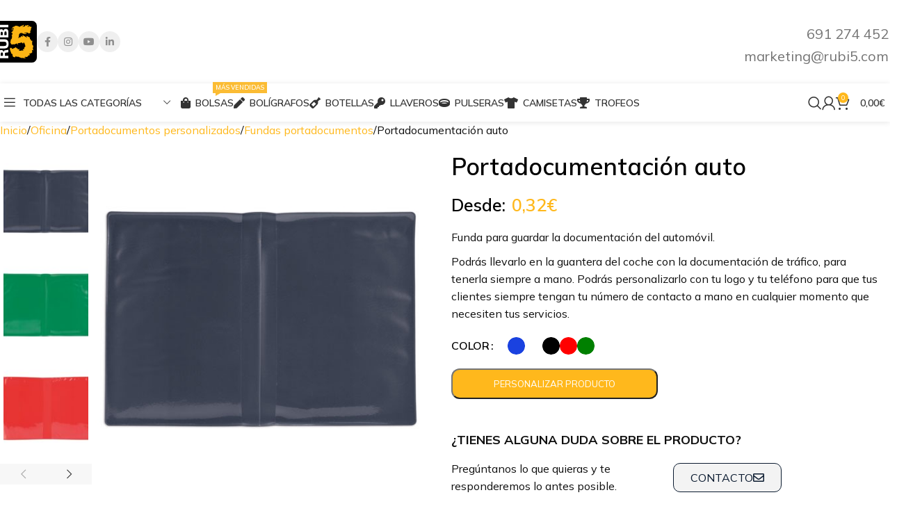

--- FILE ---
content_type: text/html; charset=UTF-8
request_url: https://rubi5.com/portadocumentacion-auto/
body_size: 47514
content:
<!DOCTYPE html>
<html lang="es" prefix="og: https://ogp.me/ns#">
<head>
<!-- Google Tag Manager -->
<script>(function(w,d,s,l,i){w[l]=w[l]||[];w[l].push({'gtm.start':
new Date().getTime(),event:'gtm.js'});var f=d.getElementsByTagName(s)[0],
j=d.createElement(s),dl=l!='dataLayer'?'&l='+l:'';j.async=true;j.src=
'https://www.googletagmanager.com/gtm.js?id='+i+dl;f.parentNode.insertBefore(j,f);
})(window,document,'script','dataLayer','GTM-5BHHQ5T');</script>
<!-- End Google Tag Manager -->
<meta charset="UTF-8">
<link rel="profile" href="https://gmpg.org/xfn/11">
<link rel="pingback" href="https://rubi5.com/xmlrpc.php">
<!-- Google Tag Manager for WordPress by gtm4wp.com -->
<script data-cfasync="false" data-pagespeed-no-defer>
var gtm4wp_datalayer_name = "dataLayer";
var dataLayer = dataLayer || [];
const gtm4wp_use_sku_instead = 1;
const gtm4wp_currency = 'EUR';
const gtm4wp_product_per_impression = 10;
const gtm4wp_clear_ecommerce = false;
const gtm4wp_datalayer_max_timeout = 2000;
</script>
<!-- End Google Tag Manager for WordPress by gtm4wp.com -->
<!-- Optimización para motores de búsqueda de Rank Math -  https://rankmath.com/ -->
<title>Portadocumentación auto | RUBI5</title>
<meta name="description" content="Funda para guardar la documentación del automóvil. Podrás llevarlo en la guantera del coche con la documentación de tráfico, para tenerla siempre a mano. Podrás personalizarlo con tu logo y tu teléfono para que tus clientes siempre tengan tu número de contacto a mano en cualquier momento que necesiten tus servicios."/>
<meta name="robots" content="follow, index, max-snippet:-1, max-video-preview:-1, max-image-preview:large"/>
<link rel="canonical" href="https://rubi5.com/portadocumentacion-auto/" />
<meta property="og:locale" content="es_ES" />
<meta property="og:type" content="product" />
<meta property="og:title" content="Portadocumentación auto | RUBI5" />
<meta property="og:description" content="Funda para guardar la documentación del automóvil. Podrás llevarlo en la guantera del coche con la documentación de tráfico, para tenerla siempre a mano. Podrás personalizarlo con tu logo y tu teléfono para que tus clientes siempre tengan tu número de contacto a mano en cualquier momento que necesiten tus servicios." />
<meta property="og:url" content="https://rubi5.com/portadocumentacion-auto/" />
<meta property="og:site_name" content="RUBI5 Regalos publicitarios" />
<meta property="og:updated_time" content="2025-09-16T09:53:49+02:00" />
<meta property="og:image" content="https://rubi5.com/wp-content/uploads/2023/01/B-072-AZ-500x500-1.jpg" />
<meta property="og:image:secure_url" content="https://rubi5.com/wp-content/uploads/2023/01/B-072-AZ-500x500-1.jpg" />
<meta property="og:image:width" content="500" />
<meta property="og:image:height" content="500" />
<meta property="og:image:alt" content="Portadocumentación auto" />
<meta property="og:image:type" content="image/jpeg" />
<meta property="product:availability" content="instock" />
<meta name="twitter:card" content="summary_large_image" />
<meta name="twitter:title" content="Portadocumentación auto | RUBI5" />
<meta name="twitter:description" content="Funda para guardar la documentación del automóvil. Podrás llevarlo en la guantera del coche con la documentación de tráfico, para tenerla siempre a mano. Podrás personalizarlo con tu logo y tu teléfono para que tus clientes siempre tengan tu número de contacto a mano en cualquier momento que necesiten tus servicios." />
<meta name="twitter:image" content="https://rubi5.com/wp-content/uploads/2023/01/B-072-AZ-500x500-1.jpg" />
<meta name="twitter:label1" content="Precio" />
<meta name="twitter:data1" content="0,32&euro;" />
<meta name="twitter:label2" content="Disponibilidad" />
<meta name="twitter:data2" content="Hay existencias" />
<script type="application/ld+json" class="rank-math-schema">{"@context":"https://schema.org","@graph":[{"@type":"Place","@id":"https://rubi5.com/#place","address":{"@type":"PostalAddress","streetAddress":"Calle Madre de Dios 4","addressLocality":"Valladolid","addressRegion":"Valladolid","postalCode":"47011","addressCountry":"Espa\u00f1a"}},{"@type":["LocalBusiness","Organization"],"@id":"https://rubi5.com/#organization","name":"RUBI5","url":"https://rubi5.com","sameAs":["https://www.facebook.com/Rubi5RegalosPublicitarios"],"email":"marketing@rubi5.com","address":{"@type":"PostalAddress","streetAddress":"Calle Madre de Dios 4","addressLocality":"Valladolid","addressRegion":"Valladolid","postalCode":"47011","addressCountry":"Espa\u00f1a"},"logo":{"@type":"ImageObject","@id":"https://rubi5.com/#logo","url":"https://rubi5.com/wp-content/uploads/2022/05/rubi5_home-logo.png","contentUrl":"https://rubi5.com/wp-content/uploads/2022/05/rubi5_home-logo.png","caption":"RUBI5 Regalos publicitarios","inLanguage":"es","width":"501","height":"469"},"openingHours":["Monday,Tuesday,Wednesday,Thursday,Friday 09:00-14:00","Monday,Tuesday,Wednesday,Thursday 17:00-19:00"],"description":"Empresa de regalos publicitarios, art\u00edculos promocionales y merchandising para empresas. Ayudamos a emprendedores, marcas y organizaciones a potenciar sus campa\u00f1as de marketing y promoci\u00f3n.","location":{"@id":"https://rubi5.com/#place"},"image":{"@id":"https://rubi5.com/#logo"},"telephone":"+34 983 265 894"},{"@type":"WebSite","@id":"https://rubi5.com/#website","url":"https://rubi5.com","name":"RUBI5 Regalos publicitarios","alternateName":"RUBI5","publisher":{"@id":"https://rubi5.com/#organization"},"inLanguage":"es"},{"@type":"ImageObject","@id":"https://rubi5.com/wp-content/uploads/2023/01/B-072-AZ-500x500-1.jpg","url":"https://rubi5.com/wp-content/uploads/2023/01/B-072-AZ-500x500-1.jpg","width":"500","height":"500","caption":"Portadocumentaci\u00f3n auto","inLanguage":"es"},{"@type":"ItemPage","@id":"https://rubi5.com/portadocumentacion-auto/#webpage","url":"https://rubi5.com/portadocumentacion-auto/","name":"Portadocumentaci\u00f3n auto | RUBI5","datePublished":"2023-01-09T13:21:47+02:00","dateModified":"2025-09-16T09:53:49+02:00","isPartOf":{"@id":"https://rubi5.com/#website"},"primaryImageOfPage":{"@id":"https://rubi5.com/wp-content/uploads/2023/01/B-072-AZ-500x500-1.jpg"},"inLanguage":"es"},{"@type":"Product","name":"Portadocumentaci\u00f3n auto | RUBI5","description":"Funda para guardar la documentaci\u00f3n del autom\u00f3vil. Podr\u00e1s llevarlo en la guantera del coche con la documentaci\u00f3n de tr\u00e1fico, para tenerla siempre a mano. Podr\u00e1s personalizarlo con tu logo y tu tel\u00e9fono para que tus clientes siempre tengan tu n\u00famero de contacto a mano en cualquier momento que necesiten tus servicios.","sku":"RAB072","category":"Oficina &gt; Portadocumentos personalizados &gt; Fundas portadocumentos","mainEntityOfPage":{"@id":"https://rubi5.com/portadocumentacion-auto/#webpage"},"image":[{"@type":"ImageObject","url":"https://rubi5.com/wp-content/uploads/2023/01/B-072-AZ-500x500-1.jpg","height":"500","width":"500"},{"@type":"ImageObject","url":"https://rubi5.com/wp-content/uploads/2023/01/B-072-VE-500x500-1.jpg","height":"500","width":"500"},{"@type":"ImageObject","url":"https://rubi5.com/wp-content/uploads/2023/01/B-072-RO-500x500-1.jpg","height":"500","width":"500"},{"@type":"ImageObject","url":"https://rubi5.com/wp-content/uploads/2023/01/B-072-NE-500x500-1.jpg","height":"500","width":"500"},{"@type":"ImageObject","url":"https://rubi5.com/wp-content/uploads/2023/01/B-072-BL-500x500-1.jpg","height":"500","width":"500"},{"@type":"ImageObject","url":"https://rubi5.com/wp-content/uploads/2023/01/B-072-AZ-500x500-1.jpg","height":"500","width":"500"}],"offers":{"@type":"Offer","price":"0.32","priceValidUntil":"2027-12-31","priceSpecification":{"price":"0.32","priceCurrency":"EUR","valueAddedTaxIncluded":"false"},"priceCurrency":"EUR","availability":"http://schema.org/InStock","seller":{"@type":"Organization","@id":"https://rubi5.com/","name":"RUBI5 Regalos publicitarios","url":"https://rubi5.com","logo":"https://rubi5.com/wp-content/uploads/2022/05/rubi5_home-logo.png"},"url":"https://rubi5.com/portadocumentacion-auto/"},"color":"AZUL, BLANCO, NEGRO, ROJO, VERDE","@id":"https://rubi5.com/portadocumentacion-auto/#richSnippet"}]}</script>
<!-- /Plugin Rank Math WordPress SEO -->
<link rel='dns-prefetch' href='//fonts.googleapis.com' />
<link rel="alternate" type="application/rss+xml" title="RUBI5 &raquo; Feed" href="https://rubi5.com/feed/" />
<link rel="alternate" type="application/rss+xml" title="RUBI5 &raquo; Feed de los comentarios" href="https://rubi5.com/comments/feed/" />
<link rel="alternate" title="oEmbed (JSON)" type="application/json+oembed" href="https://rubi5.com/wp-json/oembed/1.0/embed?url=https%3A%2F%2Frubi5.com%2Fportadocumentacion-auto%2F" />
<link rel="alternate" title="oEmbed (XML)" type="text/xml+oembed" href="https://rubi5.com/wp-json/oembed/1.0/embed?url=https%3A%2F%2Frubi5.com%2Fportadocumentacion-auto%2F&#038;format=xml" />
<style>
.lazyload,
.lazyloading {
max-width: 100%;
}
</style>
<style id='wp-img-auto-sizes-contain-inline-css' type='text/css'>
img:is([sizes=auto i],[sizes^="auto," i]){contain-intrinsic-size:3000px 1500px}
/*# sourceURL=wp-img-auto-sizes-contain-inline-css */
</style>
<!-- <link rel='stylesheet' id='wp-block-library-css' href='https://rubi5.com/wp-includes/css/dist/block-library/style.min.css?ver=03655b1b81bb02857b4a1752835899e5' type='text/css' media='all' /> -->
<!-- <link rel='stylesheet' id='wc-blocks-style-css' href='https://rubi5.com/wp-content/plugins/woocommerce/assets/client/blocks/wc-blocks.css?ver=wc-10.2.2' type='text/css' media='all' /> -->
<link rel="stylesheet" type="text/css" href="//rubi5.com/wp-content/cache/wpfc-minified/11vnqp0w/bfr7q.css" media="all"/>
<style id='global-styles-inline-css' type='text/css'>
:root{--wp--preset--aspect-ratio--square: 1;--wp--preset--aspect-ratio--4-3: 4/3;--wp--preset--aspect-ratio--3-4: 3/4;--wp--preset--aspect-ratio--3-2: 3/2;--wp--preset--aspect-ratio--2-3: 2/3;--wp--preset--aspect-ratio--16-9: 16/9;--wp--preset--aspect-ratio--9-16: 9/16;--wp--preset--color--black: #000000;--wp--preset--color--cyan-bluish-gray: #abb8c3;--wp--preset--color--white: #ffffff;--wp--preset--color--pale-pink: #f78da7;--wp--preset--color--vivid-red: #cf2e2e;--wp--preset--color--luminous-vivid-orange: #ff6900;--wp--preset--color--luminous-vivid-amber: #fcb900;--wp--preset--color--light-green-cyan: #7bdcb5;--wp--preset--color--vivid-green-cyan: #00d084;--wp--preset--color--pale-cyan-blue: #8ed1fc;--wp--preset--color--vivid-cyan-blue: #0693e3;--wp--preset--color--vivid-purple: #9b51e0;--wp--preset--gradient--vivid-cyan-blue-to-vivid-purple: linear-gradient(135deg,rgb(6,147,227) 0%,rgb(155,81,224) 100%);--wp--preset--gradient--light-green-cyan-to-vivid-green-cyan: linear-gradient(135deg,rgb(122,220,180) 0%,rgb(0,208,130) 100%);--wp--preset--gradient--luminous-vivid-amber-to-luminous-vivid-orange: linear-gradient(135deg,rgb(252,185,0) 0%,rgb(255,105,0) 100%);--wp--preset--gradient--luminous-vivid-orange-to-vivid-red: linear-gradient(135deg,rgb(255,105,0) 0%,rgb(207,46,46) 100%);--wp--preset--gradient--very-light-gray-to-cyan-bluish-gray: linear-gradient(135deg,rgb(238,238,238) 0%,rgb(169,184,195) 100%);--wp--preset--gradient--cool-to-warm-spectrum: linear-gradient(135deg,rgb(74,234,220) 0%,rgb(151,120,209) 20%,rgb(207,42,186) 40%,rgb(238,44,130) 60%,rgb(251,105,98) 80%,rgb(254,248,76) 100%);--wp--preset--gradient--blush-light-purple: linear-gradient(135deg,rgb(255,206,236) 0%,rgb(152,150,240) 100%);--wp--preset--gradient--blush-bordeaux: linear-gradient(135deg,rgb(254,205,165) 0%,rgb(254,45,45) 50%,rgb(107,0,62) 100%);--wp--preset--gradient--luminous-dusk: linear-gradient(135deg,rgb(255,203,112) 0%,rgb(199,81,192) 50%,rgb(65,88,208) 100%);--wp--preset--gradient--pale-ocean: linear-gradient(135deg,rgb(255,245,203) 0%,rgb(182,227,212) 50%,rgb(51,167,181) 100%);--wp--preset--gradient--electric-grass: linear-gradient(135deg,rgb(202,248,128) 0%,rgb(113,206,126) 100%);--wp--preset--gradient--midnight: linear-gradient(135deg,rgb(2,3,129) 0%,rgb(40,116,252) 100%);--wp--preset--font-size--small: 13px;--wp--preset--font-size--medium: 20px;--wp--preset--font-size--large: 36px;--wp--preset--font-size--x-large: 42px;--wp--preset--spacing--20: 0.44rem;--wp--preset--spacing--30: 0.67rem;--wp--preset--spacing--40: 1rem;--wp--preset--spacing--50: 1.5rem;--wp--preset--spacing--60: 2.25rem;--wp--preset--spacing--70: 3.38rem;--wp--preset--spacing--80: 5.06rem;--wp--preset--shadow--natural: 6px 6px 9px rgba(0, 0, 0, 0.2);--wp--preset--shadow--deep: 12px 12px 50px rgba(0, 0, 0, 0.4);--wp--preset--shadow--sharp: 6px 6px 0px rgba(0, 0, 0, 0.2);--wp--preset--shadow--outlined: 6px 6px 0px -3px rgb(255, 255, 255), 6px 6px rgb(0, 0, 0);--wp--preset--shadow--crisp: 6px 6px 0px rgb(0, 0, 0);}:where(body) { margin: 0; }.wp-site-blocks > .alignleft { float: left; margin-right: 2em; }.wp-site-blocks > .alignright { float: right; margin-left: 2em; }.wp-site-blocks > .aligncenter { justify-content: center; margin-left: auto; margin-right: auto; }:where(.is-layout-flex){gap: 0.5em;}:where(.is-layout-grid){gap: 0.5em;}.is-layout-flow > .alignleft{float: left;margin-inline-start: 0;margin-inline-end: 2em;}.is-layout-flow > .alignright{float: right;margin-inline-start: 2em;margin-inline-end: 0;}.is-layout-flow > .aligncenter{margin-left: auto !important;margin-right: auto !important;}.is-layout-constrained > .alignleft{float: left;margin-inline-start: 0;margin-inline-end: 2em;}.is-layout-constrained > .alignright{float: right;margin-inline-start: 2em;margin-inline-end: 0;}.is-layout-constrained > .aligncenter{margin-left: auto !important;margin-right: auto !important;}.is-layout-constrained > :where(:not(.alignleft):not(.alignright):not(.alignfull)){margin-left: auto !important;margin-right: auto !important;}body .is-layout-flex{display: flex;}.is-layout-flex{flex-wrap: wrap;align-items: center;}.is-layout-flex > :is(*, div){margin: 0;}body .is-layout-grid{display: grid;}.is-layout-grid > :is(*, div){margin: 0;}body{padding-top: 0px;padding-right: 0px;padding-bottom: 0px;padding-left: 0px;}a:where(:not(.wp-element-button)){text-decoration: none;}:root :where(.wp-element-button, .wp-block-button__link){background-color: #32373c;border-width: 0;color: #fff;font-family: inherit;font-size: inherit;font-style: inherit;font-weight: inherit;letter-spacing: inherit;line-height: inherit;padding-top: calc(0.667em + 2px);padding-right: calc(1.333em + 2px);padding-bottom: calc(0.667em + 2px);padding-left: calc(1.333em + 2px);text-decoration: none;text-transform: inherit;}.has-black-color{color: var(--wp--preset--color--black) !important;}.has-cyan-bluish-gray-color{color: var(--wp--preset--color--cyan-bluish-gray) !important;}.has-white-color{color: var(--wp--preset--color--white) !important;}.has-pale-pink-color{color: var(--wp--preset--color--pale-pink) !important;}.has-vivid-red-color{color: var(--wp--preset--color--vivid-red) !important;}.has-luminous-vivid-orange-color{color: var(--wp--preset--color--luminous-vivid-orange) !important;}.has-luminous-vivid-amber-color{color: var(--wp--preset--color--luminous-vivid-amber) !important;}.has-light-green-cyan-color{color: var(--wp--preset--color--light-green-cyan) !important;}.has-vivid-green-cyan-color{color: var(--wp--preset--color--vivid-green-cyan) !important;}.has-pale-cyan-blue-color{color: var(--wp--preset--color--pale-cyan-blue) !important;}.has-vivid-cyan-blue-color{color: var(--wp--preset--color--vivid-cyan-blue) !important;}.has-vivid-purple-color{color: var(--wp--preset--color--vivid-purple) !important;}.has-black-background-color{background-color: var(--wp--preset--color--black) !important;}.has-cyan-bluish-gray-background-color{background-color: var(--wp--preset--color--cyan-bluish-gray) !important;}.has-white-background-color{background-color: var(--wp--preset--color--white) !important;}.has-pale-pink-background-color{background-color: var(--wp--preset--color--pale-pink) !important;}.has-vivid-red-background-color{background-color: var(--wp--preset--color--vivid-red) !important;}.has-luminous-vivid-orange-background-color{background-color: var(--wp--preset--color--luminous-vivid-orange) !important;}.has-luminous-vivid-amber-background-color{background-color: var(--wp--preset--color--luminous-vivid-amber) !important;}.has-light-green-cyan-background-color{background-color: var(--wp--preset--color--light-green-cyan) !important;}.has-vivid-green-cyan-background-color{background-color: var(--wp--preset--color--vivid-green-cyan) !important;}.has-pale-cyan-blue-background-color{background-color: var(--wp--preset--color--pale-cyan-blue) !important;}.has-vivid-cyan-blue-background-color{background-color: var(--wp--preset--color--vivid-cyan-blue) !important;}.has-vivid-purple-background-color{background-color: var(--wp--preset--color--vivid-purple) !important;}.has-black-border-color{border-color: var(--wp--preset--color--black) !important;}.has-cyan-bluish-gray-border-color{border-color: var(--wp--preset--color--cyan-bluish-gray) !important;}.has-white-border-color{border-color: var(--wp--preset--color--white) !important;}.has-pale-pink-border-color{border-color: var(--wp--preset--color--pale-pink) !important;}.has-vivid-red-border-color{border-color: var(--wp--preset--color--vivid-red) !important;}.has-luminous-vivid-orange-border-color{border-color: var(--wp--preset--color--luminous-vivid-orange) !important;}.has-luminous-vivid-amber-border-color{border-color: var(--wp--preset--color--luminous-vivid-amber) !important;}.has-light-green-cyan-border-color{border-color: var(--wp--preset--color--light-green-cyan) !important;}.has-vivid-green-cyan-border-color{border-color: var(--wp--preset--color--vivid-green-cyan) !important;}.has-pale-cyan-blue-border-color{border-color: var(--wp--preset--color--pale-cyan-blue) !important;}.has-vivid-cyan-blue-border-color{border-color: var(--wp--preset--color--vivid-cyan-blue) !important;}.has-vivid-purple-border-color{border-color: var(--wp--preset--color--vivid-purple) !important;}.has-vivid-cyan-blue-to-vivid-purple-gradient-background{background: var(--wp--preset--gradient--vivid-cyan-blue-to-vivid-purple) !important;}.has-light-green-cyan-to-vivid-green-cyan-gradient-background{background: var(--wp--preset--gradient--light-green-cyan-to-vivid-green-cyan) !important;}.has-luminous-vivid-amber-to-luminous-vivid-orange-gradient-background{background: var(--wp--preset--gradient--luminous-vivid-amber-to-luminous-vivid-orange) !important;}.has-luminous-vivid-orange-to-vivid-red-gradient-background{background: var(--wp--preset--gradient--luminous-vivid-orange-to-vivid-red) !important;}.has-very-light-gray-to-cyan-bluish-gray-gradient-background{background: var(--wp--preset--gradient--very-light-gray-to-cyan-bluish-gray) !important;}.has-cool-to-warm-spectrum-gradient-background{background: var(--wp--preset--gradient--cool-to-warm-spectrum) !important;}.has-blush-light-purple-gradient-background{background: var(--wp--preset--gradient--blush-light-purple) !important;}.has-blush-bordeaux-gradient-background{background: var(--wp--preset--gradient--blush-bordeaux) !important;}.has-luminous-dusk-gradient-background{background: var(--wp--preset--gradient--luminous-dusk) !important;}.has-pale-ocean-gradient-background{background: var(--wp--preset--gradient--pale-ocean) !important;}.has-electric-grass-gradient-background{background: var(--wp--preset--gradient--electric-grass) !important;}.has-midnight-gradient-background{background: var(--wp--preset--gradient--midnight) !important;}.has-small-font-size{font-size: var(--wp--preset--font-size--small) !important;}.has-medium-font-size{font-size: var(--wp--preset--font-size--medium) !important;}.has-large-font-size{font-size: var(--wp--preset--font-size--large) !important;}.has-x-large-font-size{font-size: var(--wp--preset--font-size--x-large) !important;}
/*# sourceURL=global-styles-inline-css */
</style>
<!-- <link rel='stylesheet' id='functioncss-css' href='https://rubi5.com/wp-content/plugins/koala-admin/frontend/css/collapse.css?ver=03655b1b81bb02857b4a1752835899e5' type='text/css' media='all' /> -->
<!-- <link rel='stylesheet' id='bootstrap-css' href='https://rubi5.com/wp-content/plugins/koala-admin/frontend/css/bootstrap.min.css?ver=03655b1b81bb02857b4a1752835899e5' type='text/css' media='all' /> -->
<!-- <link rel='stylesheet' id='fontawesome-css' href='https://rubi5.com/wp-content/plugins/koala-admin/frontend/css/font-awesome/css/fontawesome-all.min.css?ver=03655b1b81bb02857b4a1752835899e5' type='text/css' media='all' /> -->
<link rel="stylesheet" type="text/css" href="//rubi5.com/wp-content/cache/wpfc-minified/d5ghi704/bfr7q.css" media="all"/>
<style id='woocommerce-inline-inline-css' type='text/css'>
.woocommerce form .form-row .required { visibility: visible; }
/*# sourceURL=woocommerce-inline-inline-css */
</style>
<!-- <link rel='stylesheet' id='trp-language-switcher-style-css' href='https://rubi5.com/wp-content/plugins/translatepress-multilingual/assets/css/trp-language-switcher.css?ver=2.10.6' type='text/css' media='all' /> -->
<!-- <link rel='stylesheet' id='elementor-icons-css' href='https://rubi5.com/wp-content/plugins/elementor/assets/lib/eicons/css/elementor-icons.min.css?ver=5.44.0' type='text/css' media='all' /> -->
<!-- <link rel='stylesheet' id='elementor-frontend-css' href='https://rubi5.com/wp-content/plugins/elementor/assets/css/frontend.min.css?ver=3.32.3' type='text/css' media='all' /> -->
<link rel="stylesheet" type="text/css" href="//rubi5.com/wp-content/cache/wpfc-minified/f2th0jcj/bfr7q.css" media="all"/>
<link rel='stylesheet' id='elementor-post-9-css' href='https://rubi5.com/wp-content/uploads/elementor/css/post-9.css?ver=1766340903' type='text/css' media='all' />
<!-- <link rel='stylesheet' id='wd-style-base-css' href='https://rubi5.com/wp-content/themes/woodmart/css/parts/base.min.css?ver=8.2.7' type='text/css' media='all' /> -->
<!-- <link rel='stylesheet' id='wd-helpers-wpb-elem-css' href='https://rubi5.com/wp-content/themes/woodmart/css/parts/helpers-wpb-elem.min.css?ver=8.2.7' type='text/css' media='all' /> -->
<!-- <link rel='stylesheet' id='wd-woo-paypal-payments-css' href='https://rubi5.com/wp-content/themes/woodmart/css/parts/int-woo-paypal-payments.min.css?ver=8.2.7' type='text/css' media='all' /> -->
<!-- <link rel='stylesheet' id='wd-elementor-base-css' href='https://rubi5.com/wp-content/themes/woodmart/css/parts/int-elem-base.min.css?ver=8.2.7' type='text/css' media='all' /> -->
<!-- <link rel='stylesheet' id='wd-int-wordfence-css' href='https://rubi5.com/wp-content/themes/woodmart/css/parts/int-wordfence.min.css?ver=8.2.7' type='text/css' media='all' /> -->
<!-- <link rel='stylesheet' id='wd-woocommerce-base-css' href='https://rubi5.com/wp-content/themes/woodmart/css/parts/woocommerce-base.min.css?ver=8.2.7' type='text/css' media='all' /> -->
<!-- <link rel='stylesheet' id='wd-mod-star-rating-css' href='https://rubi5.com/wp-content/themes/woodmart/css/parts/mod-star-rating.min.css?ver=8.2.7' type='text/css' media='all' /> -->
<!-- <link rel='stylesheet' id='wd-woocommerce-block-notices-css' href='https://rubi5.com/wp-content/themes/woodmart/css/parts/woo-mod-block-notices.min.css?ver=8.2.7' type='text/css' media='all' /> -->
<!-- <link rel='stylesheet' id='wd-woo-mod-quantity-css' href='https://rubi5.com/wp-content/themes/woodmart/css/parts/woo-mod-quantity.min.css?ver=8.2.7' type='text/css' media='all' /> -->
<!-- <link rel='stylesheet' id='wd-woo-opt-free-progress-bar-css' href='https://rubi5.com/wp-content/themes/woodmart/css/parts/woo-opt-free-progress-bar.min.css?ver=8.2.7' type='text/css' media='all' /> -->
<!-- <link rel='stylesheet' id='wd-woo-mod-progress-bar-css' href='https://rubi5.com/wp-content/themes/woodmart/css/parts/woo-mod-progress-bar.min.css?ver=8.2.7' type='text/css' media='all' /> -->
<!-- <link rel='stylesheet' id='wd-woo-single-prod-el-base-css' href='https://rubi5.com/wp-content/themes/woodmart/css/parts/woo-single-prod-el-base.min.css?ver=8.2.7' type='text/css' media='all' /> -->
<!-- <link rel='stylesheet' id='wd-woo-mod-stock-status-css' href='https://rubi5.com/wp-content/themes/woodmart/css/parts/woo-mod-stock-status.min.css?ver=8.2.7' type='text/css' media='all' /> -->
<!-- <link rel='stylesheet' id='wd-woo-mod-shop-attributes-css' href='https://rubi5.com/wp-content/themes/woodmart/css/parts/woo-mod-shop-attributes.min.css?ver=8.2.7' type='text/css' media='all' /> -->
<!-- <link rel='stylesheet' id='wd-wp-blocks-css' href='https://rubi5.com/wp-content/themes/woodmart/css/parts/wp-blocks.min.css?ver=8.2.7' type='text/css' media='all' /> -->
<!-- <link rel='stylesheet' id='wd-header-base-css' href='https://rubi5.com/wp-content/themes/woodmart/css/parts/header-base.min.css?ver=8.2.7' type='text/css' media='all' /> -->
<!-- <link rel='stylesheet' id='wd-mod-tools-css' href='https://rubi5.com/wp-content/themes/woodmart/css/parts/mod-tools.min.css?ver=8.2.7' type='text/css' media='all' /> -->
<!-- <link rel='stylesheet' id='wd-header-elements-base-css' href='https://rubi5.com/wp-content/themes/woodmart/css/parts/header-el-base.min.css?ver=8.2.7' type='text/css' media='all' /> -->
<!-- <link rel='stylesheet' id='wd-social-icons-css' href='https://rubi5.com/wp-content/themes/woodmart/css/parts/el-social-icons.min.css?ver=8.2.7' type='text/css' media='all' /> -->
<!-- <link rel='stylesheet' id='wd-social-icons-styles-css' href='https://rubi5.com/wp-content/themes/woodmart/css/parts/el-social-styles.min.css?ver=8.2.7' type='text/css' media='all' /> -->
<!-- <link rel='stylesheet' id='wd-info-box-css' href='https://rubi5.com/wp-content/themes/woodmart/css/parts/el-info-box.min.css?ver=8.2.7' type='text/css' media='all' /> -->
<!-- <link rel='stylesheet' id='wd-header-mobile-nav-dropdown-css' href='https://rubi5.com/wp-content/themes/woodmart/css/parts/header-el-mobile-nav-dropdown.min.css?ver=8.2.7' type='text/css' media='all' /> -->
<!-- <link rel='stylesheet' id='wd-header-search-css' href='https://rubi5.com/wp-content/themes/woodmart/css/parts/header-el-search.min.css?ver=8.2.7' type='text/css' media='all' /> -->
<!-- <link rel='stylesheet' id='wd-header-cart-side-css' href='https://rubi5.com/wp-content/themes/woodmart/css/parts/header-el-cart-side.min.css?ver=8.2.7' type='text/css' media='all' /> -->
<!-- <link rel='stylesheet' id='wd-header-cart-css' href='https://rubi5.com/wp-content/themes/woodmart/css/parts/header-el-cart.min.css?ver=8.2.7' type='text/css' media='all' /> -->
<!-- <link rel='stylesheet' id='wd-widget-shopping-cart-css' href='https://rubi5.com/wp-content/themes/woodmart/css/parts/woo-widget-shopping-cart.min.css?ver=8.2.7' type='text/css' media='all' /> -->
<!-- <link rel='stylesheet' id='wd-widget-product-list-css' href='https://rubi5.com/wp-content/themes/woodmart/css/parts/woo-widget-product-list.min.css?ver=8.2.7' type='text/css' media='all' /> -->
<!-- <link rel='stylesheet' id='wd-header-categories-nav-css' href='https://rubi5.com/wp-content/themes/woodmart/css/parts/header-el-category-nav.min.css?ver=8.2.7' type='text/css' media='all' /> -->
<!-- <link rel='stylesheet' id='wd-mod-nav-vertical-css' href='https://rubi5.com/wp-content/themes/woodmart/css/parts/mod-nav-vertical.min.css?ver=8.2.7' type='text/css' media='all' /> -->
<!-- <link rel='stylesheet' id='wd-mod-nav-vertical-design-default-css' href='https://rubi5.com/wp-content/themes/woodmart/css/parts/mod-nav-vertical-design-default.min.css?ver=8.2.7' type='text/css' media='all' /> -->
<!-- <link rel='stylesheet' id='wd-mod-nav-menu-label-css' href='https://rubi5.com/wp-content/themes/woodmart/css/parts/mod-nav-menu-label.min.css?ver=8.2.7' type='text/css' media='all' /> -->
<!-- <link rel='stylesheet' id='wd-banner-css' href='https://rubi5.com/wp-content/themes/woodmart/css/parts/el-banner.min.css?ver=8.2.7' type='text/css' media='all' /> -->
<!-- <link rel='stylesheet' id='wd-button-css' href='https://rubi5.com/wp-content/themes/woodmart/css/parts/el-button.min.css?ver=8.2.7' type='text/css' media='all' /> -->
<!-- <link rel='stylesheet' id='wd-woo-mod-login-form-css' href='https://rubi5.com/wp-content/themes/woodmart/css/parts/woo-mod-login-form.min.css?ver=8.2.7' type='text/css' media='all' /> -->
<!-- <link rel='stylesheet' id='wd-header-my-account-css' href='https://rubi5.com/wp-content/themes/woodmart/css/parts/header-el-my-account.min.css?ver=8.2.7' type='text/css' media='all' /> -->
<!-- <link rel='stylesheet' id='wd-page-title-css' href='https://rubi5.com/wp-content/themes/woodmart/css/parts/page-title.min.css?ver=8.2.7' type='text/css' media='all' /> -->
<!-- <link rel='stylesheet' id='wd-woo-single-prod-predefined-css' href='https://rubi5.com/wp-content/themes/woodmart/css/parts/woo-single-prod-predefined.min.css?ver=8.2.7' type='text/css' media='all' /> -->
<!-- <link rel='stylesheet' id='wd-woo-single-prod-and-quick-view-predefined-css' href='https://rubi5.com/wp-content/themes/woodmart/css/parts/woo-single-prod-and-quick-view-predefined.min.css?ver=8.2.7' type='text/css' media='all' /> -->
<!-- <link rel='stylesheet' id='wd-woo-single-prod-el-tabs-predefined-css' href='https://rubi5.com/wp-content/themes/woodmart/css/parts/woo-single-prod-el-tabs-predefined.min.css?ver=8.2.7' type='text/css' media='all' /> -->
<!-- <link rel='stylesheet' id='wd-woo-single-prod-el-gallery-css' href='https://rubi5.com/wp-content/themes/woodmart/css/parts/woo-single-prod-el-gallery.min.css?ver=8.2.7' type='text/css' media='all' /> -->
<!-- <link rel='stylesheet' id='wd-woo-single-prod-el-gallery-opt-thumb-left-desktop-css' href='https://rubi5.com/wp-content/themes/woodmart/css/parts/woo-single-prod-el-gallery-opt-thumb-left-desktop.min.css?ver=8.2.7' type='text/css' media='all' /> -->
<!-- <link rel='stylesheet' id='wd-swiper-css' href='https://rubi5.com/wp-content/themes/woodmart/css/parts/lib-swiper.min.css?ver=8.2.7' type='text/css' media='all' /> -->
<!-- <link rel='stylesheet' id='wd-swiper-arrows-css' href='https://rubi5.com/wp-content/themes/woodmart/css/parts/lib-swiper-arrows.min.css?ver=8.2.7' type='text/css' media='all' /> -->
<!-- <link rel='stylesheet' id='wd-woo-mod-variation-form-css' href='https://rubi5.com/wp-content/themes/woodmart/css/parts/woo-mod-variation-form.min.css?ver=8.2.7' type='text/css' media='all' /> -->
<!-- <link rel='stylesheet' id='wd-woo-mod-swatches-base-css' href='https://rubi5.com/wp-content/themes/woodmart/css/parts/woo-mod-swatches-base.min.css?ver=8.2.7' type='text/css' media='all' /> -->
<!-- <link rel='stylesheet' id='wd-woo-mod-variation-form-single-css' href='https://rubi5.com/wp-content/themes/woodmart/css/parts/woo-mod-variation-form-single.min.css?ver=8.2.7' type='text/css' media='all' /> -->
<!-- <link rel='stylesheet' id='wd-woo-mod-swatches-style-4-css' href='https://rubi5.com/wp-content/themes/woodmart/css/parts/woo-mod-swatches-style-4.min.css?ver=8.2.7' type='text/css' media='all' /> -->
<!-- <link rel='stylesheet' id='wd-woo-mod-swatches-dis-1-css' href='https://rubi5.com/wp-content/themes/woodmart/css/parts/woo-mod-swatches-dis-style-1.min.css?ver=8.2.7' type='text/css' media='all' /> -->
<!-- <link rel='stylesheet' id='wd-tabs-css' href='https://rubi5.com/wp-content/themes/woodmart/css/parts/el-tabs.min.css?ver=8.2.7' type='text/css' media='all' /> -->
<!-- <link rel='stylesheet' id='wd-woo-single-prod-el-tabs-opt-layout-tabs-css' href='https://rubi5.com/wp-content/themes/woodmart/css/parts/woo-single-prod-el-tabs-opt-layout-tabs.min.css?ver=8.2.7' type='text/css' media='all' /> -->
<!-- <link rel='stylesheet' id='wd-accordion-css' href='https://rubi5.com/wp-content/themes/woodmart/css/parts/el-accordion.min.css?ver=8.2.7' type='text/css' media='all' /> -->
<!-- <link rel='stylesheet' id='wd-accordion-elem-wpb-css' href='https://rubi5.com/wp-content/themes/woodmart/css/parts/el-accordion-wpb-elem.min.css?ver=8.2.7' type='text/css' media='all' /> -->
<!-- <link rel='stylesheet' id='wd-product-loop-css' href='https://rubi5.com/wp-content/themes/woodmart/css/parts/woo-product-loop.min.css?ver=8.2.7' type='text/css' media='all' /> -->
<!-- <link rel='stylesheet' id='wd-product-loop-tiled-css' href='https://rubi5.com/wp-content/themes/woodmart/css/parts/woo-product-loop-tiled.min.css?ver=8.2.7' type='text/css' media='all' /> -->
<!-- <link rel='stylesheet' id='wd-woo-opt-stretch-cont-css' href='https://rubi5.com/wp-content/themes/woodmart/css/parts/woo-opt-stretch-cont.min.css?ver=8.2.7' type='text/css' media='all' /> -->
<!-- <link rel='stylesheet' id='wd-woo-opt-title-limit-css' href='https://rubi5.com/wp-content/themes/woodmart/css/parts/woo-opt-title-limit.min.css?ver=8.2.7' type='text/css' media='all' /> -->
<!-- <link rel='stylesheet' id='wd-swiper-pagin-css' href='https://rubi5.com/wp-content/themes/woodmart/css/parts/lib-swiper-pagin.min.css?ver=8.2.7' type='text/css' media='all' /> -->
<!-- <link rel='stylesheet' id='wd-widget-collapse-css' href='https://rubi5.com/wp-content/themes/woodmart/css/parts/opt-widget-collapse.min.css?ver=8.2.7' type='text/css' media='all' /> -->
<!-- <link rel='stylesheet' id='wd-footer-base-css' href='https://rubi5.com/wp-content/themes/woodmart/css/parts/footer-base.min.css?ver=8.2.7' type='text/css' media='all' /> -->
<!-- <link rel='stylesheet' id='wd-text-block-css' href='https://rubi5.com/wp-content/themes/woodmart/css/parts/el-text-block.min.css?ver=8.2.7' type='text/css' media='all' /> -->
<!-- <link rel='stylesheet' id='wd-header-search-fullscreen-css' href='https://rubi5.com/wp-content/themes/woodmart/css/parts/header-el-search-fullscreen-general.min.css?ver=8.2.7' type='text/css' media='all' /> -->
<!-- <link rel='stylesheet' id='wd-header-search-fullscreen-1-css' href='https://rubi5.com/wp-content/themes/woodmart/css/parts/header-el-search-fullscreen-1.min.css?ver=8.2.7' type='text/css' media='all' /> -->
<!-- <link rel='stylesheet' id='wd-wd-search-form-css' href='https://rubi5.com/wp-content/themes/woodmart/css/parts/wd-search-form.min.css?ver=8.2.7' type='text/css' media='all' /> -->
<!-- <link rel='stylesheet' id='wd-wd-search-results-css' href='https://rubi5.com/wp-content/themes/woodmart/css/parts/wd-search-results.min.css?ver=8.2.7' type='text/css' media='all' /> -->
<!-- <link rel='stylesheet' id='wd-wd-search-dropdown-css' href='https://rubi5.com/wp-content/themes/woodmart/css/parts/wd-search-dropdown.min.css?ver=8.2.7' type='text/css' media='all' /> -->
<!-- <link rel='stylesheet' id='wd-header-my-account-sidebar-css' href='https://rubi5.com/wp-content/themes/woodmart/css/parts/header-el-my-account-sidebar.min.css?ver=8.2.7' type='text/css' media='all' /> -->
<!-- <link rel='stylesheet' id='xts-style-theme_settings_default-css' href='https://rubi5.com/wp-content/uploads/2025/10/xts-theme_settings_default-1761292145.css?ver=8.2.7' type='text/css' media='all' /> -->
<link rel="stylesheet" type="text/css" href="//rubi5.com/wp-content/cache/wpfc-minified/jqjtuuue/bfr8a.css" media="all"/>
<link rel='stylesheet' id='xts-google-fonts-css' href='https://fonts.googleapis.com/css?family=Mulish%3A400%2C600%2C700&#038;ver=8.2.7' type='text/css' media='all' />
<!-- <link rel='stylesheet' id='child-style-css' href='https://rubi5.com/wp-content/themes/woodmart-child/style.css?ver=1760687944' type='text/css' media='all' /> -->
<link rel="stylesheet" type="text/css" href="//rubi5.com/wp-content/cache/wpfc-minified/m1ie7pyq/bfr7q.css" media="all"/>
<link rel='stylesheet' id='elementor-gf-roboto-css' href='https://fonts.googleapis.com/css?family=Roboto:100,100italic,200,200italic,300,300italic,400,400italic,500,500italic,600,600italic,700,700italic,800,800italic,900,900italic&#038;display=auto' type='text/css' media='all' />
<link rel='stylesheet' id='elementor-gf-robotoslab-css' href='https://fonts.googleapis.com/css?family=Roboto+Slab:100,100italic,200,200italic,300,300italic,400,400italic,500,500italic,600,600italic,700,700italic,800,800italic,900,900italic&#038;display=auto' type='text/css' media='all' />
<script src='//rubi5.com/wp-content/cache/wpfc-minified/kp8cz7yq/bfr7q.js' type="text/javascript"></script>
<!-- <script type="text/javascript" src="https://rubi5.com/wp-includes/js/jquery/jquery.min.js?ver=3.7.1" id="jquery-core-js"></script> -->
<!-- <script type="text/javascript" src="https://rubi5.com/wp-content/plugins/koala-admin/frontend/js/serigrafias.js?ver=03655b1b81bb02857b4a1752835899e5" id="SerigrafFrontKoalaAdmin-js"></script> -->
<!-- <script type="text/javascript" src="https://rubi5.com/wp-content/plugins/koala-admin/frontend/js/collapse.js?ver=03655b1b81bb02857b4a1752835899e5" id="CollapseFrontKoalaAdmin-js"></script> -->
<!-- <script type="text/javascript" src="https://rubi5.com/wp-content/plugins/koala-admin/frontend/js/calculadora.js?ver=03655b1b81bb02857b4a1752835899e5" id="CalculadoraFrontKoalaAdmin-js"></script> -->
<!-- <script type="text/javascript" src="https://rubi5.com/wp-content/plugins/koala-admin/frontend/js/validaciones.js?ver=03655b1b81bb02857b4a1752835899e5" id="ValidacionesFrontKoalaAdmin-js"></script> -->
<script type="text/javascript" id="ExtrasFrontKoalaAdmin-js-extra">
/* <![CDATA[ */
var SubirLogoAjax = {"url":"https://rubi5.com/wp-content/plugins/koala-admin/frontend/controler/upload.php","seguridad_subir_logo":"47fe9038f1"};
var AjaxColoresSelect = {"url":"https://rubi5.com/wp-content/plugins/koala-admin/frontend/controler/coloresSelect.php","seguridad_ajax_colores_select":"47fe9038f1"};
//# sourceURL=ExtrasFrontKoalaAdmin-js-extra
/* ]]> */
</script>
<script src='//rubi5.com/wp-content/cache/wpfc-minified/ebw27d5/bfr7q.js' type="text/javascript"></script>
<!-- <script type="text/javascript" src="https://rubi5.com/wp-content/plugins/koala-admin/frontend/js/seccion_extras.js?ver=03655b1b81bb02857b4a1752835899e5" id="ExtrasFrontKoalaAdmin-js"></script> -->
<script type="text/javascript" id="PresupuestoFrontKoalaAdmin-js-extra">
/* <![CDATA[ */
var AjaxPedirPresupuesto = {"url":"https://rubi5.com/wp-content/plugins/koala-admin/frontend/controler/pedir_presupuesto.php","seguridad_ajax_pedir_presupuesto":"47fe9038f1"};
//# sourceURL=PresupuestoFrontKoalaAdmin-js-extra
/* ]]> */
</script>
<script src='//rubi5.com/wp-content/cache/wpfc-minified/20haguf6/bfr7q.js' type="text/javascript"></script>
<!-- <script type="text/javascript" src="https://rubi5.com/wp-content/plugins/koala-admin/frontend/js/pedir_presupuesto.js?ver=03655b1b81bb02857b4a1752835899e5" id="PresupuestoFrontKoalaAdmin-js"></script> -->
<script type="text/javascript" id="TarjetaDatos-js-extra">
/* <![CDATA[ */
var LlenarTarjeta = {"url":"https://rubi5.com/wp-content/plugins/koala-admin/frontend/controler/llenar_tarjeta_presupuesto.php","seguridad_ajax_llenar_tarjeta":"47fe9038f1"};
//# sourceURL=TarjetaDatos-js-extra
/* ]]> */
</script>
<script src='//rubi5.com/wp-content/cache/wpfc-minified/965lcktc/bfr7q.js' type="text/javascript"></script>
<!-- <script type="text/javascript" src="https://rubi5.com/wp-content/plugins/koala-admin/frontend/js/tarjeta_dato.js?ver=03655b1b81bb02857b4a1752835899e5" id="TarjetaDatos-js"></script> -->
<!-- <script type="text/javascript" src="https://rubi5.com/wp-content/plugins/koala-admin/frontend/js/ajax.js?ver=03655b1b81bb02857b4a1752835899e5" id="SubirLogoAjaxFrontKoalaAdmin-js"></script> -->
<!-- <script type="text/javascript" src="https://rubi5.com/wp-content/plugins/woocommerce/assets/js/jquery-blockui/jquery.blockUI.min.js?ver=2.7.0-wc.10.2.2" id="jquery-blockui-js" defer="defer" data-wp-strategy="defer"></script> -->
<script type="text/javascript" id="wc-add-to-cart-js-extra">
/* <![CDATA[ */
var wc_add_to_cart_params = {"ajax_url":"/rfive-adm-php/admin-ajax.php","wc_ajax_url":"/?wc-ajax=%%endpoint%%","i18n_view_cart":"Ver carrito","cart_url":"https://rubi5.com/carrito/","is_cart":"","cart_redirect_after_add":"no"};
//# sourceURL=wc-add-to-cart-js-extra
/* ]]> */
</script>
<script src='//rubi5.com/wp-content/cache/wpfc-minified/mcjcfe03/bfr7q.js' type="text/javascript"></script>
<!-- <script type="text/javascript" src="https://rubi5.com/wp-content/plugins/woocommerce/assets/js/frontend/add-to-cart.min.js?ver=10.2.2" id="wc-add-to-cart-js" defer="defer" data-wp-strategy="defer"></script> -->
<script type="text/javascript" id="wc-single-product-js-extra">
/* <![CDATA[ */
var wc_single_product_params = {"i18n_required_rating_text":"Por favor elige una puntuaci\u00f3n","i18n_rating_options":["1 de 5 estrellas","2 de 5 estrellas","3 de 5 estrellas","4 de 5 estrellas","5 de 5 estrellas"],"i18n_product_gallery_trigger_text":"Ver galer\u00eda de im\u00e1genes a pantalla completa","review_rating_required":"yes","flexslider":{"rtl":false,"animation":"slide","smoothHeight":true,"directionNav":false,"controlNav":"thumbnails","slideshow":false,"animationSpeed":500,"animationLoop":false,"allowOneSlide":false},"zoom_enabled":"","zoom_options":[],"photoswipe_enabled":"","photoswipe_options":{"shareEl":false,"closeOnScroll":false,"history":false,"hideAnimationDuration":0,"showAnimationDuration":0},"flexslider_enabled":""};
//# sourceURL=wc-single-product-js-extra
/* ]]> */
</script>
<script src='//rubi5.com/wp-content/cache/wpfc-minified/k1pv9391/bfr7q.js' type="text/javascript"></script>
<!-- <script type="text/javascript" src="https://rubi5.com/wp-content/plugins/woocommerce/assets/js/frontend/single-product.min.js?ver=10.2.2" id="wc-single-product-js" defer="defer" data-wp-strategy="defer"></script> -->
<!-- <script type="text/javascript" src="https://rubi5.com/wp-content/plugins/woocommerce/assets/js/js-cookie/js.cookie.min.js?ver=2.1.4-wc.10.2.2" id="js-cookie-js" defer="defer" data-wp-strategy="defer"></script> -->
<script type="text/javascript" id="woocommerce-js-extra">
/* <![CDATA[ */
var woocommerce_params = {"ajax_url":"/rfive-adm-php/admin-ajax.php","wc_ajax_url":"/?wc-ajax=%%endpoint%%","i18n_password_show":"Mostrar contrase\u00f1a","i18n_password_hide":"Ocultar contrase\u00f1a"};
//# sourceURL=woocommerce-js-extra
/* ]]> */
</script>
<script src='//rubi5.com/wp-content/cache/wpfc-minified/md1m0l68/bfr7q.js' type="text/javascript"></script>
<!-- <script type="text/javascript" src="https://rubi5.com/wp-content/plugins/woocommerce/assets/js/frontend/woocommerce.min.js?ver=10.2.2" id="woocommerce-js" defer="defer" data-wp-strategy="defer"></script> -->
<!-- <script type="text/javascript" src="https://rubi5.com/wp-content/plugins/translatepress-multilingual/assets/js/trp-frontend-compatibility.js?ver=2.10.6" id="trp-frontend-compatibility-js"></script> -->
<!-- <script type="text/javascript" src="https://rubi5.com/wp-content/themes/woodmart/js/libs/device.min.js?ver=8.2.7" id="wd-device-library-js"></script> -->
<!-- <script type="text/javascript" src="https://rubi5.com/wp-content/themes/woodmart/js/scripts/global/scrollBar.min.js?ver=8.2.7" id="wd-scrollbar-js"></script> -->
<link rel="https://api.w.org/" href="https://rubi5.com/wp-json/" /><link rel="alternate" title="JSON" type="application/json" href="https://rubi5.com/wp-json/wp/v2/product/34781" /><link rel="EditURI" type="application/rsd+xml" title="RSD" href="https://rubi5.com/xmlrpc.php?rsd" />
<link rel='shortlink' href='https://rubi5.com/?p=34781' />
<script type="text/javascript">
(function(url){
if(/(?:Chrome\/26\.0\.1410\.63 Safari\/537\.31|WordfenceTestMonBot)/.test(navigator.userAgent)){ return; }
var addEvent = function(evt, handler) {
if (window.addEventListener) {
document.addEventListener(evt, handler, false);
} else if (window.attachEvent) {
document.attachEvent('on' + evt, handler);
}
};
var removeEvent = function(evt, handler) {
if (window.removeEventListener) {
document.removeEventListener(evt, handler, false);
} else if (window.detachEvent) {
document.detachEvent('on' + evt, handler);
}
};
var evts = 'contextmenu dblclick drag dragend dragenter dragleave dragover dragstart drop keydown keypress keyup mousedown mousemove mouseout mouseover mouseup mousewheel scroll'.split(' ');
var logHuman = function() {
if (window.wfLogHumanRan) { return; }
window.wfLogHumanRan = true;
var wfscr = document.createElement('script');
wfscr.type = 'text/javascript';
wfscr.async = true;
wfscr.src = url + '&r=' + Math.random();
(document.getElementsByTagName('head')[0]||document.getElementsByTagName('body')[0]).appendChild(wfscr);
for (var i = 0; i < evts.length; i++) {
removeEvent(evts[i], logHuman);
}
};
for (var i = 0; i < evts.length; i++) {
addEvent(evts[i], logHuman);
}
})('//rubi5.com/?wordfence_lh=1&hid=384EB9FE2A508D40950E2E337AFF5937');
</script><!-- This site is powered by WooCommerce Redsys Gateway Light v.6.5.0 - https://es.wordpress.org/plugins/woo-redsys-gateway-light/ --><link rel="alternate" hreflang="es-ES" href="https://rubi5.com/portadocumentacion-auto/"/>
<link rel="alternate" hreflang="es" href="https://rubi5.com/portadocumentacion-auto/"/>
<!-- Google Tag Manager for WordPress by gtm4wp.com -->
<!-- GTM Container placement set to off -->
<script data-cfasync="false" data-pagespeed-no-defer>
var dataLayer_content = {"pagePostType":"product","pagePostType2":"single-product","cartContent":{"totals":{"applied_coupons":[],"discount_total":0,"subtotal":0,"total":0},"items":[]},"productRatingCounts":[],"productAverageRating":0,"productReviewCount":0,"productType":"variable","productIsVariable":1};
dataLayer.push( dataLayer_content );
</script>
<script data-cfasync="false" data-pagespeed-no-defer>
console.warn && console.warn("[GTM4WP] Google Tag Manager container code placement set to OFF !!!");
console.warn && console.warn("[GTM4WP] Data layer codes are active but GTM container must be loaded using custom coding !!!");
</script>
<!-- End Google Tag Manager for WordPress by gtm4wp.com -->		<script>
document.documentElement.className = document.documentElement.className.replace('no-js', 'js');
</script>
<style>
.no-js img.lazyload {
display: none;
}
figure.wp-block-image img.lazyloading {
min-width: 150px;
}
.lazyload,
.lazyloading {
--smush-placeholder-width: 100px;
--smush-placeholder-aspect-ratio: 1/1;
width: var(--smush-image-width, var(--smush-placeholder-width)) !important;
aspect-ratio: var(--smush-image-aspect-ratio, var(--smush-placeholder-aspect-ratio)) !important;
}
.lazyload, .lazyloading {
opacity: 0;
}
.lazyloaded {
opacity: 1;
transition: opacity 400ms;
transition-delay: 0ms;
}
</style>
<meta name="viewport" content="width=device-width, initial-scale=1.0, maximum-scale=1.0, user-scalable=no">
<noscript><style>.woocommerce-product-gallery{ opacity: 1 !important; }</style></noscript>
<meta name="generator" content="Elementor 3.32.3; features: additional_custom_breakpoints; settings: css_print_method-external, google_font-enabled, font_display-auto">
<style>
.e-con.e-parent:nth-of-type(n+4):not(.e-lazyloaded):not(.e-no-lazyload),
.e-con.e-parent:nth-of-type(n+4):not(.e-lazyloaded):not(.e-no-lazyload) * {
background-image: none !important;
}
@media screen and (max-height: 1024px) {
.e-con.e-parent:nth-of-type(n+3):not(.e-lazyloaded):not(.e-no-lazyload),
.e-con.e-parent:nth-of-type(n+3):not(.e-lazyloaded):not(.e-no-lazyload) * {
background-image: none !important;
}
}
@media screen and (max-height: 640px) {
.e-con.e-parent:nth-of-type(n+2):not(.e-lazyloaded):not(.e-no-lazyload),
.e-con.e-parent:nth-of-type(n+2):not(.e-lazyloaded):not(.e-no-lazyload) * {
background-image: none !important;
}
}
</style>
<link rel="icon" href="https://rubi5.com/wp-content/uploads/2022/05/cropped-rubi5_favicon-32x32.png" sizes="32x32" />
<link rel="icon" href="https://rubi5.com/wp-content/uploads/2022/05/cropped-rubi5_favicon-192x192.png" sizes="192x192" />
<link rel="apple-touch-icon" href="https://rubi5.com/wp-content/uploads/2022/05/cropped-rubi5_favicon-180x180.png" />
<meta name="msapplication-TileImage" content="https://rubi5.com/wp-content/uploads/2022/05/cropped-rubi5_favicon-270x270.png" />
<style type="text/css" id="wp-custom-css">
/* Márgenes normales fuera de la ficha */
h2, h3, p {
margin: revert;
}
/* Márgenes a 0 solo dentro de la ficha técnica */
.ficha-tecnica :where(h2, h3, p) {
margin: 0 !important;
}
/* Sube todo el contenido interno (número + texto) de los cuadros 1 y 2 */
#tablero-marcador1 .cajas_sec_calc:nth-child(1) .marcador > *,
#tablero-marcador1 .cajas_sec_calc:nth-child(2) .marcador > * {
transform: translateY(-15px) !important; /* ajusta entre -4 y -8px según necesites */
}
</style>
<style>
</style>			<style id="wd-style-header_541962-css" data-type="wd-style-header_541962">
:root{
--wd-top-bar-h: .00001px;
--wd-top-bar-sm-h: .00001px;
--wd-top-bar-sticky-h: .00001px;
--wd-top-bar-brd-w: .00001px;
--wd-header-general-h: 120px;
--wd-header-general-sm-h: 60px;
--wd-header-general-sticky-h: .00001px;
--wd-header-general-brd-w: .00001px;
--wd-header-bottom-h: 55px;
--wd-header-bottom-sm-h: .00001px;
--wd-header-bottom-sticky-h: 55px;
--wd-header-bottom-brd-w: .00001px;
--wd-header-clone-h: .00001px;
--wd-header-brd-w: calc(var(--wd-top-bar-brd-w) + var(--wd-header-general-brd-w) + var(--wd-header-bottom-brd-w));
--wd-header-h: calc(var(--wd-top-bar-h) + var(--wd-header-general-h) + var(--wd-header-bottom-h) + var(--wd-header-brd-w));
--wd-header-sticky-h: calc(var(--wd-top-bar-sticky-h) + var(--wd-header-general-sticky-h) + var(--wd-header-bottom-sticky-h) + var(--wd-header-clone-h) + var(--wd-header-brd-w));
--wd-header-sm-h: calc(var(--wd-top-bar-sm-h) + var(--wd-header-general-sm-h) + var(--wd-header-bottom-sm-h) + var(--wd-header-brd-w));
}
.whb-top-bar .wd-dropdown {
margin-top: -20px;
}
.whb-top-bar .wd-dropdown:after {
height: -10px;
}
.whb-header-bottom .wd-dropdown {
margin-top: 7.5px;
}
.whb-header-bottom .wd-dropdown:after {
height: 17.5px;
}
.whb-sticked .whb-header-bottom .wd-dropdown:not(.sub-sub-menu) {
margin-top: 7.5px;
}
.whb-sticked .whb-header-bottom .wd-dropdown:not(.sub-sub-menu):after {
height: 17.5px;
}
.whb-top-bar-inner { border-color: rgba(237, 237, 238, 1);border-bottom-width: 0px;border-bottom-style: solid; }
.whb-top-bar {
background-color: rgba(255, 184, 28, 1);
}
.whb-a38etzzv5ro6pvfvnwba.info-box-wrapper div.wd-info-box {
--ib-icon-sp: 10px;
}
.whb-general-header {
background-color: rgba(255, 255, 255, 1);border-color: rgba(0, 0, 0, 1);border-bottom-width: 0px;border-bottom-style: solid;
}
.whb-bu2kq17wk5ku7uikas0y .menu-opener { background-color: rgba(255, 255, 255, 1); }
.whb-9x1ytaxq7aphtb3npidp form.searchform {
--wd-form-height: 46px;
}
.whb-header-bottom {
background-color: rgba(255, 255, 255, 1);border-bottom-width: 0px;border-bottom-style: solid;
}
</style>
<meta name="google-site-verification" content="Wj6l-2BgQcUYQdEJOCFDMFrGAu60iQLpcjVlDjd_TvM" />
<!-- <link rel='stylesheet' id='elementor-icons-shared-0-css' href='https://rubi5.com/wp-content/plugins/elementor/assets/lib/font-awesome/css/fontawesome.min.css?ver=5.15.3' type='text/css' media='all' /> -->
<!-- <link rel='stylesheet' id='elementor-icons-fa-solid-css' href='https://rubi5.com/wp-content/plugins/elementor/assets/lib/font-awesome/css/solid.min.css?ver=5.15.3' type='text/css' media='all' /> -->
<!-- <link rel='stylesheet' id='elementor-icons-fa-brands-css' href='https://rubi5.com/wp-content/plugins/elementor/assets/lib/font-awesome/css/brands.min.css?ver=5.15.3' type='text/css' media='all' /> -->
<!-- <link rel='stylesheet' id='elementor-icons-fa-regular-css' href='https://rubi5.com/wp-content/plugins/elementor/assets/lib/font-awesome/css/regular.min.css?ver=5.15.3' type='text/css' media='all' /> -->
<!-- <link rel='stylesheet' id='widget-heading-css' href='https://rubi5.com/wp-content/plugins/elementor/assets/css/widget-heading.min.css?ver=3.32.3' type='text/css' media='all' /> -->
<!-- <link rel='stylesheet' id='widget-image-css' href='https://rubi5.com/wp-content/plugins/elementor/assets/css/widget-image.min.css?ver=3.32.3' type='text/css' media='all' /> -->
<!-- <link rel='stylesheet' id='dashicons-css' href='https://rubi5.com/wp-includes/css/dashicons.min.css?ver=03655b1b81bb02857b4a1752835899e5' type='text/css' media='all' /> -->
<link rel="stylesheet" type="text/css" href="//rubi5.com/wp-content/cache/wpfc-minified/jy8zgb12/bfr7q.css" media="all"/>
</head>
<body class="wp-singular product-template-default single single-product postid-34781 wp-theme-woodmart wp-child-theme-woodmart-child theme-woodmart woocommerce woocommerce-page woocommerce-no-js translatepress-es_ES has-stock wrapper-custom  categories-accordion-on elementor-default elementor-kit-9">
<script type="text/javascript" id="wd-flicker-fix">// Flicker fix.</script>	
<div class="website-wrapper">
<header class="whb-header whb-header_541962 whb-sticky-shadow whb-scroll-slide whb-sticky-real whb-hide-on-scroll">
<div class="whb-main-header">
<div class="whb-row whb-general-header whb-not-sticky-row whb-with-bg whb-without-border whb-color-dark whb-flex-flex-middle">
<div class="container">
<div class="whb-flex-row whb-general-header-inner">
<div class="whb-column whb-col-left whb-column8 whb-visible-lg">
<div class="site-logo whb-gs8bcnxektjsro21n657">
<a href="https://rubi5.com/" class="wd-logo wd-main-logo" rel="home" aria-label="Site logo">
<img width="63" height="59" src="https://rubi5.com/wp-content/uploads/2023/04/Logo-Rubi5-Isotipo.svg" class="attachment-full size-full" alt="Logo Rubi5 Isotipo" style="max-width:200px;" decoding="async" loading="lazy" />	</a>
</div>
<div
class=" wd-social-icons wd-style-simple wd-size-small social-follow wd-shape-circle  whb-43k0qayz7gg36f2jmmhk color-scheme-dark text-center">
<a rel="noopener noreferrer nofollow" href="https://es-es.facebook.com/Rubi5RegalosPublicitarios/" target="_blank" class=" wd-social-icon social-facebook" aria-label="Facebook social link">
<span class="wd-icon"></span>
</a>
<a rel="noopener noreferrer nofollow" href="https://www.instagram.com/rubi5regalopublicitario/" target="_blank" class=" wd-social-icon social-instagram" aria-label="Instagram social link">
<span class="wd-icon"></span>
</a>
<a rel="noopener noreferrer nofollow" href="https://www.youtube.com/channel/UCcXBm8W03BylsKVNJnaI4aA" target="_blank" class=" wd-social-icon social-youtube" aria-label="YouTube social link">
<span class="wd-icon"></span>
</a>
<a rel="noopener noreferrer nofollow" href="https://es.linkedin.com/company/rubi-5-regalos-publicitarios" target="_blank" class=" wd-social-icon social-linkedin" aria-label="Linkedin social link">
<span class="wd-icon"></span>
</a>
</div>
</div>
<div class="whb-column whb-col-center whb-column9 whb-visible-lg whb-empty-column">
</div>
<div class="whb-column whb-col-right whb-column10 whb-visible-lg">
<div class="info-box-wrapper  whb-a38etzzv5ro6pvfvnwba">
<div id="wd-696610894f6b5" class=" wd-info-box text-right box-icon-align-left box-style-base color-scheme- wd-bg-none wd-items-top">
<div class="info-box-content">
<div class="info-box-inner reset-last-child"><p><a style="font-size: 20px; color: #737373;">691 274 452</a><br />
<a style="font-size: 20px; color: #737373;" href="mailto:marketing@rubi5.com?subject=SOLICITUD%20DE%20PRESUPUESTO">marketing@rubi5.com</a></p>
</div>
</div>
</div>
</div>
</div>
<div class="whb-column whb-mobile-left whb-column_mobile2 whb-hidden-lg">
<div class="wd-tools-element wd-header-mobile-nav wd-style-text wd-design-6 whb-g1k0m1tib7raxrwkm1t3">
<a href="#" rel="nofollow" aria-label="Open mobile menu">
<span class="wd-tools-icon">
</span>
<span class="wd-tools-text">Menu</span>
</a>
</div><div class="wd-header-search wd-tools-element wd-header-search-mobile wd-design-1 wd-style-icon wd-display-icon whb-i2gmjf8kiwlk7n584004">
<a href="#" rel="nofollow noopener" aria-label="Buscar productos">
<span class="wd-tools-icon">
</span>
<span class="wd-tools-text">
Buscar productos			</span>
</a>
</div>
</div>
<div class="whb-column whb-mobile-center whb-column_mobile3 whb-hidden-lg">
<div class="site-logo whb-lt7vdqgaccmapftzurvt">
<a href="https://rubi5.com/" class="wd-logo wd-main-logo" rel="home" aria-label="Site logo">
<img width="248" height="59" src="https://rubi5.com/wp-content/uploads/2023/04/Logo-Rubi5-Letra.svg" class="attachment-full size-full" alt="Logo Rubi5 Letra" style="max-width:179px;" decoding="async" loading="lazy" />	</a>
</div>
</div>
<div class="whb-column whb-mobile-right whb-column_mobile4 whb-hidden-lg">
<div class="wd-header-cart wd-tools-element wd-design-5 cart-widget-opener whb-trk5sfmvib0ch1s1qbtc">
<a href="https://rubi5.com/carrito/" title="Carrito">
<span class="wd-tools-icon">
<span class="wd-cart-number wd-tools-count">0 <span>items</span></span>
</span>
<span class="wd-tools-text">
<span class="wd-cart-subtotal"><span class="woocommerce-Price-amount amount"><bdi>0,00<span class="woocommerce-Price-currencySymbol">&euro;</span></bdi></span></span>
</span>
</a>
</div>
</div>
</div>
</div>
</div>
<div class="whb-row whb-header-bottom whb-sticky-row whb-with-bg whb-without-border whb-color-dark whb-hidden-mobile whb-with-shadow whb-flex-flex-middle">
<div class="container">
<div class="whb-flex-row whb-header-bottom-inner">
<div class="whb-column whb-col-left whb-column11 whb-visible-lg">
<div class="wd-header-cats wd-style-1 wd-event-hover whb-bu2kq17wk5ku7uikas0y" role="navigation" aria-label="Header categories navigation">
<span class="menu-opener color-scheme-dark has-bg">
<span class="menu-opener-icon"></span>
<span class="menu-open-label">
TODAS LAS CATEGORÍAS		</span>
</span>
<div class="wd-dropdown wd-dropdown-cats">
<ul id="menu-todas-las-categorias" class="menu wd-nav wd-nav-vertical wd-design-default"><li id="menu-item-13078" class="menu-item menu-item-type-taxonomy menu-item-object-product_cat menu-item-13078 item-level-0 menu-mega-dropdown wd-event-hover menu-item-has-children dropdown-with-height" style="--wd-dropdown-height: 200px;--wd-dropdown-width: 700px;"><a href="https://rubi5.com/bolsas-y-mochilas/" class="woodmart-nav-link"><img loading="lazy"  alt="Mochilas" src="https://rubi5.com/wp-content/uploads/2022/10/Mochilas-1.svg" title="Mochilas" loading="lazy" class="wd-nav-img" width="18" height="18"><span class="nav-link-text">Bolsas y mochilas</span></a>
<div class="wd-dropdown-menu wd-dropdown wd-design-sized color-scheme-dark">
<div class="container wd-entry-content">
<link rel="stylesheet" id="elementor-post-32054-css" href="https://rubi5.com/wp-content/uploads/elementor/css/post-32054.css?ver=1766340905" type="text/css" media="all">
<div data-elementor-type="wp-post" data-elementor-id="32054" class="elementor elementor-32054">
<section class="elementor-section elementor-top-section elementor-element elementor-element-a42fb70 elementor-section-boxed elementor-section-height-default elementor-section-height-default" data-id="a42fb70" data-element_type="section">
<div class="elementor-container elementor-column-gap-no">
<div class="elementor-column elementor-col-50 elementor-top-column elementor-element elementor-element-1e60c3a" data-id="1e60c3a" data-element_type="column">
<div class="elementor-widget-wrap elementor-element-populated">
<div class="elementor-element elementor-element-7e65ddc elementor-widget elementor-widget-wd_extra_menu_list" data-id="7e65ddc" data-element_type="widget" data-widget_type="wd_extra_menu_list.default">
<div class="elementor-widget-container">
<ul class="wd-sub-menu wd-sub-accented  mega-menu-list">
<li class="item-with-label item-label-primary">
<a  href="/bolsas-personalizadas/">
<p><span style="color:#FFB81C">●</span> Bolsas personalizadas</p>							
</a>
<ul class="sub-sub-menu">
<li class="item-with-label item-label-green">
<a  href="/bolsas-plegables/">
Bolsas plegables									
</a>
</li>
<li class="item-with-label item-label-primary">
<a  href="/bolsas-de-papel/">
Bolsas de papel									
</a>
</li>
<li class="item-with-label item-label-primary">
<a  href="/bolsas-de-tela/">
Bolsas de tela									
</a>
</li>
<li class="item-with-label item-label-primary">
<a  href="/bolsas-de-rafia/">
Bolsas de rafia									
</a>
</li>
<li class="item-with-label item-label-primary">
<a  href="/bolsas-de-yute/">
Bolsas de yute									
</a>
</li>
<li class="item-with-label item-label-primary">
<a  href="/bolsas-non-woven/">
Bolsas non woven									
</a>
</li>
<li class="item-with-label item-label-primary">
<a  href="/bolsas-para-botellas-de-vino/">
Bolsas para botellas de vino									
</a>
</li>
</ul>
</li>
</ul>
</div>
</div>
<div class="elementor-element elementor-element-e30c019 elementor-widget elementor-widget-wd_extra_menu_list" data-id="e30c019" data-element_type="widget" data-widget_type="wd_extra_menu_list.default">
<div class="elementor-widget-container">
<ul class="wd-sub-menu wd-sub-accented  mega-menu-list">
<li class="item-with-label item-label-primary">
<a  href="/mochilas-personalizadas/">
<p><span style="color:#FFB81C">●</span> Mochilas personalizadas</p>							
</a>
<ul class="sub-sub-menu">
<li class="item-with-label item-label-primary">
<a  href="/mochilas-de-cuerdas/">
Mochilas de cuerdas									
</a>
</li>
<li class="item-with-label item-label-primary">
<a  href="/mochilas-escolares/">
Mochilas escolares									
</a>
</li>
<li class="item-with-label item-label-primary">
<a  href="/mochilas-para-portatil/">
Mochilas para portátil 									
</a>
</li>
<li class="item-with-label item-label-primary">
<a  href="/mochilas-deportivas/">
Mochilas deportivas									
</a>
</li>
<li class="item-with-label item-label-green">
<a  href="/mochilas-para-sublimar/">
Mochilas para sublimar									
</a>
</li>
<li class="item-with-label item-label-primary">
<a  href="/mochilas-reflectantes/">
Mochilas reflectantes									
</a>
</li>
</ul>
</li>
</ul>
</div>
</div>
</div>
</div>
<div class="elementor-column elementor-col-50 elementor-top-column elementor-element elementor-element-d3a7408" data-id="d3a7408" data-element_type="column">
<div class="elementor-widget-wrap elementor-element-populated">
<div class="elementor-element elementor-element-cbf4bef elementor-widget elementor-widget-wd_banner" data-id="cbf4bef" data-element_type="widget" data-widget_type="wd_banner.default">
<div class="elementor-widget-container">
<div class="promo-banner-wrapper">
<div class="promo-banner banner-default banner-hover-none color-scheme- banner-btn-size-default banner-btn-style-default banner-increased-padding with-btn banner-btn-position-static wd-with-link">
<div class="main-wrapp-img">
<div class="banner-image wd-without-height">
<img fetchpriority="high" width="835" height="1414" src="https://rubi5.com/wp-content/uploads/2022/12/Bolsas-personalizadas.webp" class="attachment-full size-full" alt="" decoding="async" srcset="https://rubi5.com/wp-content/uploads/2022/12/Bolsas-personalizadas.webp 835w, https://rubi5.com/wp-content/uploads/2022/12/Bolsas-personalizadas-177x300.webp 177w, https://rubi5.com/wp-content/uploads/2022/12/Bolsas-personalizadas-472x800.webp 472w, https://rubi5.com/wp-content/uploads/2022/12/Bolsas-personalizadas-768x1301.webp 768w, https://rubi5.com/wp-content/uploads/2022/12/Bolsas-personalizadas-7x12.webp 7w, https://rubi5.com/wp-content/uploads/2022/12/Bolsas-personalizadas-430x728.webp 430w, https://rubi5.com/wp-content/uploads/2022/12/Bolsas-personalizadas-700x1185.webp 700w, https://rubi5.com/wp-content/uploads/2022/12/Bolsas-personalizadas-150x254.webp 150w" sizes="(max-width: 835px) 100vw, 835px" />																		</div>
</div>
<div class="wrapper-content-banner wd-fill wd-items-bottom wd-justify-right">
<div class="content-banner  text-left">
<div class="banner-btn-wrapper">
<div class="wd-button-wrapper text-left" >
<a class="btn btn-style-default btn-shape-rectangle btn-size-default btn-color-primary btn-icon-pos-right"  href="/bolsa-jazzin/">
<span class="wd-btn-text" data-elementor-setting-key="text">
VER PRODUCTO				</span>
</a>
</div>
</div>
</div>
</div>
<a href="/bolsa-jazzin/" class="wd-promo-banner-link wd-fill" aria-label="Banner link"></a>
</div>
</div>
</div>
</div>
</div>
</div>
</div>
</section>
</div>
</div>
</div>
</li>
<li id="menu-item-13086" class="menu-item menu-item-type-taxonomy menu-item-object-product_cat menu-item-13086 item-level-0 menu-mega-dropdown wd-event-hover menu-item-has-children dropdown-with-height" style="--wd-dropdown-height: 200px;--wd-dropdown-width: 700px;"><a href="https://rubi5.com/tazas-y-botellas/" class="woodmart-nav-link"><img loading="lazy"  alt="Tazas" src="https://rubi5.com/wp-content/uploads/2022/10/Tazas.svg" title="Tazas" loading="lazy" class="wd-nav-img" width="18" height="18"><span class="nav-link-text">Tazas y botellas</span></a>
<div class="wd-dropdown-menu wd-dropdown wd-design-sized color-scheme-dark">
<div class="container wd-entry-content">
<link rel="stylesheet" id="elementor-post-9361-css" href="https://rubi5.com/wp-content/uploads/elementor/css/post-9361.css?ver=1766340905" type="text/css" media="all">
<div data-elementor-type="wp-post" data-elementor-id="9361" class="elementor elementor-9361">
<section class="elementor-section elementor-top-section elementor-element elementor-element-3f05254a elementor-section-content-top elementor-section-boxed elementor-section-height-default elementor-section-height-default" data-id="3f05254a" data-element_type="section">
<div class="elementor-container elementor-column-gap-default">
<div class="elementor-column elementor-col-50 elementor-top-column elementor-element elementor-element-1137277b" data-id="1137277b" data-element_type="column">
<div class="elementor-widget-wrap elementor-element-populated">
<div class="elementor-element elementor-element-c6d6d76 elementor-widget elementor-widget-wd_extra_menu_list" data-id="c6d6d76" data-element_type="widget" data-widget_type="wd_extra_menu_list.default">
<div class="elementor-widget-container">
<ul class="wd-sub-menu wd-sub-accented  mega-menu-list">
<li class="item-with-label item-label-primary">
<a  href="/tazas-personalizadas/">
<p><span style="color:#FFB81C">●</span> Tazas personalizadas</p>							
</a>
<ul class="sub-sub-menu">
<li class="item-with-label item-label-primary">
<a  href="/tazas-de-cafe/">
Tazas de café									
</a>
</li>
<li class="item-with-label item-label-primary">
<a  href="/tazas-para-sublimar/">
Tazas para sublimar									
</a>
</li>
<li class="item-with-label item-label-primary">
<a  href="/tazas-originales/">
Tazas originales 									
</a>
</li>
<li class="item-with-label item-label-primary">
<a  href="/tazas-metalicas/">
Tazas metálicas									
</a>
</li>
</ul>
</li>
</ul>
</div>
</div>
<div class="elementor-element elementor-element-a92754a elementor-widget elementor-widget-wd_extra_menu_list" data-id="a92754a" data-element_type="widget" data-widget_type="wd_extra_menu_list.default">
<div class="elementor-widget-container">
<ul class="wd-sub-menu wd-sub-accented  mega-menu-list">
<li class="item-with-label item-label-primary">
<a  href="/botellas-personalizadas/">
<p><span style="color:#FFB81C">●</span> Botellas personalizadas</p>							
</a>
<ul class="sub-sub-menu">
<li class="item-with-label item-label-primary">
<a  href="/botellas-reutilizables/">
Botellas reutilizables									
</a>
</li>
<li class="item-with-label item-label-primary">
<a  href="/botellas-termicas/">
Botellas térmicas									
</a>
</li>
<li class="item-with-label item-label-primary">
<a  href="/termos-personalizados/">
Termos personalizados									
</a>
</li>
<li class="item-with-label item-label-primary">
<a  href="/botellas-para-sublimar/">
Botellas para sublimar									
</a>
</li>
</ul>
</li>
</ul>
</div>
</div>
<div class="elementor-element elementor-element-a532c6b elementor-widget elementor-widget-wd_extra_menu_list" data-id="a532c6b" data-element_type="widget" data-widget_type="wd_extra_menu_list.default">
<div class="elementor-widget-container">
<ul class="wd-sub-menu wd-sub-accented  mega-menu-list">
<li class="item-with-label item-label-primary">
<a  href="https://rubi5.com/vasos-personalizados/">
<p><span style="color:#FFB81C">●</span> Vasos personalizados</p>							
</a>
<ul class="sub-sub-menu">
<li class="item-with-label item-label-primary">
<a  href="/vasos-reutilizables/">
Vasos reutilizables									
</a>
</li>
<li class="item-with-label item-label-primary">
<a  href="/vasos-de-plastico/">
Vasos de plástico									
</a>
</li>
<li class="item-with-label item-label-primary">
<a  href="/vasos-termicos/">
Vasos térmicos 									
</a>
</li>
</ul>
</li>
</ul>
</div>
</div>
</div>
</div>
<div class="elementor-column elementor-col-50 elementor-top-column elementor-element elementor-element-376678b" data-id="376678b" data-element_type="column">
<div class="elementor-widget-wrap elementor-element-populated">
<div class="elementor-element elementor-element-ed04d0e elementor-widget elementor-widget-wd_banner" data-id="ed04d0e" data-element_type="widget" data-widget_type="wd_banner.default">
<div class="elementor-widget-container">
<div class="promo-banner-wrapper">
<div class="promo-banner banner-default banner-hover-none color-scheme- banner-btn-size-default banner-btn-style-default banner-increased-padding with-btn banner-btn-position-static wd-with-link">
<div class="main-wrapp-img">
<div class="banner-image wd-without-height">
<img loading="lazy" width="835" height="1414" src="https://rubi5.com/wp-content/uploads/2022/07/Botellas-personalizadas.webp" class="attachment-full size-full" alt="Botellas personalizadas" decoding="async" srcset="https://rubi5.com/wp-content/uploads/2022/07/Botellas-personalizadas.webp 835w, https://rubi5.com/wp-content/uploads/2022/07/Botellas-personalizadas-177x300.webp 177w, https://rubi5.com/wp-content/uploads/2022/07/Botellas-personalizadas-472x800.webp 472w, https://rubi5.com/wp-content/uploads/2022/07/Botellas-personalizadas-768x1301.webp 768w, https://rubi5.com/wp-content/uploads/2022/07/Botellas-personalizadas-7x12.webp 7w, https://rubi5.com/wp-content/uploads/2022/07/Botellas-personalizadas-430x728.webp 430w, https://rubi5.com/wp-content/uploads/2022/07/Botellas-personalizadas-700x1185.webp 700w, https://rubi5.com/wp-content/uploads/2022/07/Botellas-personalizadas-150x254.webp 150w" sizes="(max-width: 835px) 100vw, 835px" />																		</div>
</div>
<div class="wrapper-content-banner wd-fill wd-items-bottom wd-justify-right">
<div class="content-banner  text-left">
<div class="banner-btn-wrapper">
<div class="wd-button-wrapper text-left" >
<a class="btn btn-style-default btn-shape-rectangle btn-size-default btn-color-primary btn-icon-pos-right"  href="/botella-termo-instantanea-calefrio/">
<span class="wd-btn-text" data-elementor-setting-key="text">
VER PRODUCTO				</span>
</a>
</div>
</div>
</div>
</div>
<a href="/botella-termo-instantanea-calefrio/" class="wd-promo-banner-link wd-fill" aria-label="Banner link"></a>
</div>
</div>
</div>
</div>
</div>
</div>
</div>
</section>
</div>
</div>
</div>
</li>
<li id="menu-item-13083" class="menu-item menu-item-type-taxonomy menu-item-object-product_cat current-product-ancestor current-menu-parent current-product-parent menu-item-13083 item-level-0 menu-mega-dropdown wd-event-hover menu-item-has-children dropdown-with-height" style="--wd-dropdown-height: 200px;--wd-dropdown-width: 700px;"><a href="https://rubi5.com/oficina/" class="woodmart-nav-link"><img loading="lazy"  alt="Oficina" src="https://rubi5.com/wp-content/uploads/2022/10/Oficina-1.svg" title="Oficina" loading="lazy" class="wd-nav-img" width="18" height="18"><span class="nav-link-text">Oficina</span></a>
<div class="wd-dropdown-menu wd-dropdown wd-design-sized color-scheme-dark">
<div class="container wd-entry-content">
<link rel="stylesheet" id="elementor-post-9365-css" href="https://rubi5.com/wp-content/uploads/elementor/css/post-9365.css?ver=1766340905" type="text/css" media="all">
<div data-elementor-type="wp-post" data-elementor-id="9365" class="elementor elementor-9365">
<section class="wd-negative-gap elementor-section elementor-top-section elementor-element elementor-element-3f05254a elementor-section-content-top elementor-section-boxed elementor-section-height-default elementor-section-height-default" data-id="3f05254a" data-element_type="section">
<div class="elementor-container elementor-column-gap-default">
<div class="elementor-column elementor-col-50 elementor-top-column elementor-element elementor-element-1137277b" data-id="1137277b" data-element_type="column">
<div class="elementor-widget-wrap elementor-element-populated">
<div class="elementor-element elementor-element-4199206 elementor-widget elementor-widget-wd_extra_menu_list" data-id="4199206" data-element_type="widget" data-widget_type="wd_extra_menu_list.default">
<div class="elementor-widget-container">
<ul class="wd-sub-menu wd-sub-accented  mega-menu-list">
<li class="item-with-label item-label-primary">
<a  href="/libretas-personalizadas/">
<p><span style="color:#FFB81C">●</span> Libretas personalizadas</p>							
</a>
<ul class="sub-sub-menu">
<li class="item-with-label item-label-primary">
<a  href="/libretas-de-anillas/">
Libretas de anillas									
</a>
</li>
<li class="item-with-label item-label-primary">
<a  href="/libretas-ecologicas/">
Libretas ecológicas									
</a>
</li>
<li class="item-with-label item-label-primary">
<a  href="/libretas-a5">
Libretas A5									
</a>
</li>
<li class="item-with-label item-label-primary">
<a  href="/libretas-a6/">
Libretas A6									
</a>
</li>
<li class="item-with-label item-label-primary">
<a  href="/blocs-de-notas-personalizados/">
Blocs de notas personalizadas									
</a>
</li>
</ul>
</li>
</ul>
</div>
</div>
<div class="elementor-element elementor-element-a93df95 elementor-widget elementor-widget-wd_extra_menu_list" data-id="a93df95" data-element_type="widget" data-widget_type="wd_extra_menu_list.default">
<div class="elementor-widget-container">
<ul class="wd-sub-menu wd-sub-accented  mega-menu-list">
<li class="item-with-label item-label-primary">
<a  href="/agendas-personalizadas/">
<p><span style="color:#FFB81C">●</span> Agendas personalizadas</p>							
</a>
<ul class="sub-sub-menu">
<li class="item-with-label item-label-primary">
<a  href="/agendas-a5/">
Agendas A5									
</a>
</li>
<li class="item-with-label item-label-primary">
<a  href="/agendas-con-anillas/">
Agendas con anillas									
</a>
</li>
</ul>
</li>
</ul>
</div>
</div>
<div class="elementor-element elementor-element-c36cf6b elementor-widget elementor-widget-wd_extra_menu_list" data-id="c36cf6b" data-element_type="widget" data-widget_type="wd_extra_menu_list.default">
<div class="elementor-widget-container">
<ul class="wd-sub-menu wd-sub-accented  mega-menu-list">
<li class="item-with-label item-label-primary">
<a  href="/carpetas-personalizadas/">
<p><span style="color:#FFB81C">●</span> Carpetas personalizadas</p>							
</a>
<ul class="sub-sub-menu">
<li class="item-with-label item-label-primary">
<a  href="/portafolios-personalizados/">
Portafolios personalizados									
</a>
</li>
<li class="item-with-label item-label-primary">
<a  href="/carpetas-corporativas/">
Carpetas corporativas									
</a>
</li>
</ul>
</li>
</ul>
</div>
</div>
</div>
</div>
<div class="elementor-column elementor-col-50 elementor-top-column elementor-element elementor-element-d37b001" data-id="d37b001" data-element_type="column">
<div class="elementor-widget-wrap elementor-element-populated">
<div class="elementor-element elementor-element-e690f1e elementor-widget elementor-widget-wd_extra_menu_list" data-id="e690f1e" data-element_type="widget" data-widget_type="wd_extra_menu_list.default">
<div class="elementor-widget-container">
<ul class="wd-sub-menu wd-sub-accented  mega-menu-list">
<li class="item-with-label item-label-primary">
<a  href="/maletines-personalizados/">
<p><span style="color:#FFB81C">●</span> Maletines personalizados</p>							
</a>
<ul class="sub-sub-menu">
<li class="item-with-label item-label-primary">
<a  href="/maletines-portadocumentos/">
Maletines portadocumentos									
</a>
</li>
<li class="item-with-label item-label-primary">
<a  href="/maletines-para-portatil/">
Maletines para portátil									
</a>
</li>
</ul>
</li>
</ul>
</div>
</div>
<div class="elementor-element elementor-element-50e30d5 elementor-widget elementor-widget-wd_extra_menu_list" data-id="50e30d5" data-element_type="widget" data-widget_type="wd_extra_menu_list.default">
<div class="elementor-widget-container">
<ul class="wd-sub-menu wd-sub-accented  mega-menu-list">
<li class="item-with-label item-label-primary">
<a  href="/portadocumentos-personalizados/">
<p><span style="color:#FFB81C">●</span> Portadocumentos personalizados</p>							
</a>
<ul class="sub-sub-menu">
<li class="item-with-label item-label-primary">
<a  href="/fundas-portadocumentos/">
Fundas portadocumentos									
</a>
</li>
</ul>
</li>
</ul>
</div>
</div>
<div class="elementor-element elementor-element-f656fde elementor-widget elementor-widget-wd_extra_menu_list" data-id="f656fde" data-element_type="widget" data-widget_type="wd_extra_menu_list.default">
<div class="elementor-widget-container">
<ul class="wd-sub-menu wd-sub-accented  mega-menu-list">
<li class="item-with-label item-label-primary">
<a  href="/calendarios-personalizados/">
<p><span style="color:#FFB81C">●</span> Calendarios personalizados</p>							
</a>
<ul class="sub-sub-menu">
<li class="item-with-label item-label-primary">
<a  href="/calendarios-de-sobremesa/">
Calendarios de sobremesa									
</a>
</li>
<li class="item-with-label item-label-primary">
<a  href="/calendarios-ecologicos/">
Calendarios ecológicos									
</a>
</li>
</ul>
</li>
</ul>
</div>
</div>
<div class="elementor-element elementor-element-db27a4f elementor-widget elementor-widget-wd_extra_menu_list" data-id="db27a4f" data-element_type="widget" data-widget_type="wd_extra_menu_list.default">
<div class="elementor-widget-container">
<ul class="wd-sub-menu wd-sub-accented  mega-menu-list">
<li class="item-with-label item-label-primary">
<a  href="/material-de-oficina/">
<p><span style="color:#FFB81C">●</span> Material de oficina</p>							
</a>
<ul class="sub-sub-menu">
<li class="item-with-label item-label-primary">
<a  href="/articulos-de-papeleria/">
Artículos de papelería									
</a>
</li>
<li class="item-with-label item-label-primary">
<a  href="/estuches-personalizados/">
Estuches personalizados									
</a>
</li>
</ul>
</li>
</ul>
</div>
</div>
</div>
</div>
</div>
</section>
</div>
</div>
</div>
</li>
<li id="menu-item-13081" class="menu-item menu-item-type-taxonomy menu-item-object-product_cat menu-item-13081 item-level-0 menu-mega-dropdown wd-event-hover menu-item-has-children dropdown-with-height" style="--wd-dropdown-height: 200px;--wd-dropdown-width: 700px;"><a href="https://rubi5.com/escritura/" class="woodmart-nav-link"><img loading="lazy"  alt="Boligrafos" src="https://rubi5.com/wp-content/uploads/2022/10/Boligrafos.svg" title="Boligrafos" loading="lazy" class="wd-nav-img" width="18" height="18"><span class="nav-link-text">Escritura</span></a>
<div class="wd-dropdown-menu wd-dropdown wd-design-sized color-scheme-dark">
<div class="container wd-entry-content">
<link rel="stylesheet" id="elementor-post-9368-css" href="https://rubi5.com/wp-content/uploads/elementor/css/post-9368.css?ver=1766340905" type="text/css" media="all">
<div data-elementor-type="wp-post" data-elementor-id="9368" class="elementor elementor-9368">
<section class="wd-negative-gap elementor-section elementor-top-section elementor-element elementor-element-3f05254a elementor-section-content-top elementor-section-boxed elementor-section-height-default elementor-section-height-default" data-id="3f05254a" data-element_type="section">
<div class="elementor-container elementor-column-gap-default">
<div class="elementor-column elementor-col-50 elementor-top-column elementor-element elementor-element-1137277b" data-id="1137277b" data-element_type="column">
<div class="elementor-widget-wrap elementor-element-populated">
<div class="elementor-element elementor-element-c6d6d76 elementor-widget elementor-widget-wd_extra_menu_list" data-id="c6d6d76" data-element_type="widget" data-widget_type="wd_extra_menu_list.default">
<div class="elementor-widget-container">
<ul class="wd-sub-menu wd-sub-accented  mega-menu-list">
<li class="item-with-label item-label-primary">
<a  href="/boligrafos-personalizados/">
<p><span style="color:#FFB81C">●</span> Bolígrafos personalizados</p>							
</a>
<ul class="sub-sub-menu">
<li class="item-with-label item-label-primary">
<a  href="/boligrafos-baratos/">
Bolígrafos baratos									
</a>
</li>
<li class="item-with-label item-label-primary">
<a  href="/boligrafos-bic/">
Bolígrafos BIC									
</a>
</li>
<li class="item-with-label item-label-primary">
<a  href="/boligrafos-metalicos/">
Bolígrafos metálicos									
</a>
</li>
<li class="item-with-label item-label-primary">
<a  href="/boligrafos-ecologicos/">
Bolígrafos ecológicos 									
</a>
</li>
<li class="item-with-label item-label-primary">
<a  href="/boligrafos-de-lujo/">
Bolígrafos de lujo									
</a>
</li>
<li class="item-with-label item-label-primary">
<a  href="/boligrafos-roller/">
Bolígrafos roller									
</a>
</li>
<li class="item-with-label item-label-primary">
<a  href="/sets-de-escritura/">
Sets de escritura									
</a>
</li>
</ul>
</li>
</ul>
</div>
</div>
<div class="elementor-element elementor-element-7f24b7d elementor-widget elementor-widget-wd_extra_menu_list" data-id="7f24b7d" data-element_type="widget" data-widget_type="wd_extra_menu_list.default">
<div class="elementor-widget-container">
<ul class="wd-sub-menu wd-sub-accented  mega-menu-list">
<li class="item-with-label item-label-primary">
<a  href="/lapiceros-personalizados/">
<p><span style="color:#FFB81C">●</span> Lapiceros personalizados</p>							
</a>
<ul class="sub-sub-menu">
<li class="item-with-label item-label-primary">
<a  href="/lapiceros-de-madera/">
Lapiceros de madera									
</a>
</li>
<li class="item-with-label item-label-primary">
<a  href="/lapices-de-colores/">
Lápices de colores									
</a>
</li>
<li class="item-with-label item-label-primary">
<a  href="/lapiceros-originales/">
Lapiceros originales									
</a>
</li>
</ul>
</li>
</ul>
</div>
</div>
<div class="elementor-element elementor-element-b3953d3 elementor-widget elementor-widget-wd_extra_menu_list" data-id="b3953d3" data-element_type="widget" data-widget_type="wd_extra_menu_list.default">
<div class="elementor-widget-container">
<ul class="wd-sub-menu wd-sub-accented  mega-menu-list">
<li class="item-with-label item-label-primary">
<a  href="/marcadores-fluorescentes/">
<p><span style="color:#FFB81C">●</span> Marcadores fluorescentes</p>							
</a>
<ul class="sub-sub-menu">
<li class="item-with-label item-label-primary">
<a >
</a>
</li>
</ul>
</li>
</ul>
</div>
</div>
</div>
</div>
<div class="elementor-column elementor-col-50 elementor-top-column elementor-element elementor-element-c776574" data-id="c776574" data-element_type="column">
<div class="elementor-widget-wrap elementor-element-populated">
<div class="elementor-element elementor-element-08caa00 elementor-widget elementor-widget-wd_banner" data-id="08caa00" data-element_type="widget" data-widget_type="wd_banner.default">
<div class="elementor-widget-container">
<div class="promo-banner-wrapper">
<div class="promo-banner banner-default banner-hover-none color-scheme- banner-btn-size-default banner-btn-style-default with-btn banner-btn-position-static wd-with-link">
<div class="main-wrapp-img">
<div class="banner-image wd-without-height">
<img loading="lazy" width="835" height="1414" src="https://rubi5.com/wp-content/uploads/2022/07/Boligrafos-personalizados.webp" class="attachment-full size-full" alt="Boligrafos personalizados" decoding="async" srcset="https://rubi5.com/wp-content/uploads/2022/07/Boligrafos-personalizados.webp 835w, https://rubi5.com/wp-content/uploads/2022/07/Boligrafos-personalizados-177x300.webp 177w, https://rubi5.com/wp-content/uploads/2022/07/Boligrafos-personalizados-472x800.webp 472w, https://rubi5.com/wp-content/uploads/2022/07/Boligrafos-personalizados-768x1301.webp 768w, https://rubi5.com/wp-content/uploads/2022/07/Boligrafos-personalizados-7x12.webp 7w, https://rubi5.com/wp-content/uploads/2022/07/Boligrafos-personalizados-430x728.webp 430w, https://rubi5.com/wp-content/uploads/2022/07/Boligrafos-personalizados-700x1185.webp 700w, https://rubi5.com/wp-content/uploads/2022/07/Boligrafos-personalizados-150x254.webp 150w" sizes="(max-width: 835px) 100vw, 835px" />																		</div>
</div>
<div class="wrapper-content-banner wd-fill wd-items-bottom wd-justify-center">
<div class="content-banner  text-left">
<div class="banner-btn-wrapper">
<div class="wd-button-wrapper text-left" >
<a class="btn btn-style-default btn-shape-rectangle btn-size-default btn-color-primary btn-icon-pos-right"  href="/boligrafo-chiatox/">
<span class="wd-btn-text" data-elementor-setting-key="text">
VER PRODUCTO				</span>
</a>
</div>
</div>
</div>
</div>
<a href="/boligrafo-chiatox/" class="wd-promo-banner-link wd-fill" aria-label="Banner link"></a>
</div>
</div>
</div>
</div>
</div>
</div>
</div>
</section>
</div>
</div>
</div>
</li>
<li id="menu-item-13088" class="menu-item menu-item-type-taxonomy menu-item-object-product_cat menu-item-13088 item-level-0 menu-mega-dropdown wd-event-hover menu-item-has-children dropdown-with-height" style="--wd-dropdown-height: 200px;--wd-dropdown-width: 700px;"><a href="https://rubi5.com/textil/" class="woodmart-nav-link"><img loading="lazy"  alt="Camisetas" src="https://rubi5.com/wp-content/uploads/2022/10/Camisetas.svg" title="Camisetas" loading="lazy" class="wd-nav-img" width="18" height="18"><span class="nav-link-text">Textil</span></a>
<div class="wd-dropdown-menu wd-dropdown wd-design-sized color-scheme-dark">
<div class="container wd-entry-content">
<link rel="stylesheet" id="elementor-post-9371-css" href="https://rubi5.com/wp-content/uploads/elementor/css/post-9371.css?ver=1766340905" type="text/css" media="all">
<div data-elementor-type="wp-post" data-elementor-id="9371" class="elementor elementor-9371">
<section class="wd-negative-gap elementor-section elementor-top-section elementor-element elementor-element-3f05254a elementor-section-content-top elementor-section-boxed elementor-section-height-default elementor-section-height-default" data-id="3f05254a" data-element_type="section">
<div class="elementor-container elementor-column-gap-default">
<div class="elementor-column elementor-col-50 elementor-top-column elementor-element elementor-element-1137277b" data-id="1137277b" data-element_type="column">
<div class="elementor-widget-wrap elementor-element-populated">
<div class="elementor-element elementor-element-92d922b elementor-widget elementor-widget-wd_extra_menu_list" data-id="92d922b" data-element_type="widget" data-widget_type="wd_extra_menu_list.default">
<div class="elementor-widget-container">
<ul class="wd-sub-menu wd-sub-accented  mega-menu-list">
<li class="item-with-label item-label-primary">
<a  href="/ropa-laboral/">
<p><span style="color:#FFB81C">●</span> Ropa laboral</p>							
</a>
<ul class="sub-sub-menu">
<li class="item-with-label item-label-primary">
<a  href="/ropa-laboral-de-alta-visibilidad/">
Ropa laboral de alta visibilidad									
</a>
</li>
<li class="item-with-label item-label-primary">
<a  href="/camisas-de-trabajo/">
Camisas de trabajo									
</a>
</li>
<li class="item-with-label item-label-primary">
<a  href="/chalecos-personalizados/">
Chalecos personalizados									
</a>
</li>
</ul>
</li>
</ul>
</div>
</div>
<div class="elementor-element elementor-element-a532c6b elementor-widget elementor-widget-wd_extra_menu_list" data-id="a532c6b" data-element_type="widget" data-widget_type="wd_extra_menu_list.default">
<div class="elementor-widget-container">
<ul class="wd-sub-menu wd-sub-accented  mega-menu-list">
<li class="item-with-label item-label-primary">
<a  href="/polos-personalizados/">
<p><span style="color:#FFB81C">●</span> Polos personalizados</p>							
</a>
<ul class="sub-sub-menu">
<li class="item-with-label item-label-primary">
<a  href="/polos-de-algodon/">
Polos de algodón									
</a>
</li>
<li class="item-with-label item-label-primary">
<a  href="/polos-deportivos/">
Polos deportivos									
</a>
</li>
</ul>
</li>
</ul>
</div>
</div>
<div class="elementor-element elementor-element-dfd7643 elementor-widget elementor-widget-wd_extra_menu_list" data-id="dfd7643" data-element_type="widget" data-widget_type="wd_extra_menu_list.default">
<div class="elementor-widget-container">
<ul class="wd-sub-menu wd-sub-accented  mega-menu-list">
<li class="item-with-label item-label-primary">
<a  href="/sudaderas-personalizadas/">
<p><span style="color:#FFB81C">●</span> Sudaderas personalizadas</p>							
</a>
<ul class="sub-sub-menu">
<li class="item-with-label item-label-primary">
<a  href="/sudaderas-con-capucha/">
Sudaderas con capucha 									
</a>
</li>
<li class="item-with-label item-label-primary">
<a  href="/sudaderas-sin-capucha/">
Sudaderas sin capucha 									
</a>
</li>
</ul>
</li>
</ul>
</div>
</div>
<div class="elementor-element elementor-element-1504030 elementor-widget elementor-widget-wd_extra_menu_list" data-id="1504030" data-element_type="widget" data-widget_type="wd_extra_menu_list.default">
<div class="elementor-widget-container">
<ul class="wd-sub-menu wd-sub-accented  mega-menu-list">
<li class="item-with-label item-label-primary">
<a  href="/camisetas-personalizadas/">
<p><span style="color:#FFB81C">●</span> Camisetas personalizadas</p>							
</a>
<ul class="sub-sub-menu">
<li class="item-with-label item-label-primary">
<a  href="/camisetas-de-algodon/">
Camisetas de algodón									
</a>
</li>
<li class="item-with-label item-label-primary">
<a  href="/camisetas-tecnicas/">
Camisetas técnicas									
</a>
</li>
</ul>
</li>
</ul>
</div>
</div>
</div>
</div>
<div class="elementor-column elementor-col-50 elementor-top-column elementor-element elementor-element-e733851" data-id="e733851" data-element_type="column">
<div class="elementor-widget-wrap elementor-element-populated">
<div class="elementor-element elementor-element-bf2cc06 elementor-widget elementor-widget-wd_extra_menu_list" data-id="bf2cc06" data-element_type="widget" data-widget_type="wd_extra_menu_list.default">
<div class="elementor-widget-container">
<ul class="wd-sub-menu wd-sub-accented  mega-menu-list">
<li class="item-with-label item-label-primary">
<a  href="/complementos-personalizados/">
<p><span style="color:#FFB81C">●</span> Complementos personalizados</p>							
</a>
<ul class="sub-sub-menu">
<li class="item-with-label item-label-primary">
<a  href="/bragas-de-cuello-personalizadas/">
Bragas de cuello personalizadas									
</a>
</li>
<li class="item-with-label item-label-primary">
<a  href="/guantes-personalizados/">
Guantes personalizados									
</a>
</li>
<li class="item-with-label item-label-primary">
<a  href="/gorras-personalizadas/">
Gorras personalizadas									
</a>
</li>
<li class="item-with-label item-label-primary">
<a  href="/sombreros-personalizados/">
Sombreros personalizados 									
</a>
</li>
</ul>
</li>
</ul>
</div>
</div>
<div class="elementor-element elementor-element-3167dac elementor-widget elementor-widget-wd_extra_menu_list" data-id="3167dac" data-element_type="widget" data-widget_type="wd_extra_menu_list.default">
<div class="elementor-widget-container">
<ul class="wd-sub-menu wd-sub-accented  mega-menu-list">
<li class="item-with-label item-label-primary">
<a  href="/chaquetas-personalizadas/">
<p><span style="color:#FFB81C">●</span> Chaquetas personalizadas</p>							
</a>
<ul class="sub-sub-menu">
<li class="item-with-label item-label-primary">
<a  href="/chaquetas-softshell/">
Chaquetas softshell									
</a>
</li>
<li class="item-with-label item-label-primary">
<a  href="/chaquetas-polares/">
Chaquetas polares									
</a>
</li>
</ul>
</li>
</ul>
</div>
</div>
<div class="elementor-element elementor-element-fb43823 elementor-widget elementor-widget-wd_extra_menu_list" data-id="fb43823" data-element_type="widget" data-widget_type="wd_extra_menu_list.default">
<div class="elementor-widget-container">
<ul class="wd-sub-menu wd-sub-accented  mega-menu-list">
<li class="item-with-label item-label-primary">
<a  href="/ropa-para-penas/">
<p><span style="color:#FFB81C">●</span> Ropa para peñas</p>							
</a>
<ul class="sub-sub-menu">
<li class="item-with-label item-label-primary">
<a  href="/petos-para-penas/">
Petos para peñas									
</a>
</li>
<li class="item-with-label item-label-primary">
<a  href="/panuelos-de-fiestas/">
Pañuelos de fiestas									
</a>
</li>
<li class="item-with-label item-label-primary">
<a  href="/banderas-para-penas/">
Banderas para peñas									
</a>
</li>
</ul>
</li>
</ul>
</div>
</div>
<div class="elementor-element elementor-element-86b22c2 elementor-widget elementor-widget-wd_extra_menu_list" data-id="86b22c2" data-element_type="widget" data-widget_type="wd_extra_menu_list.default">
<div class="elementor-widget-container">
<ul class="wd-sub-menu wd-sub-accented  mega-menu-list">
<li class="item-with-label item-label-primary">
<a  href="/ropa-deportiva/">
<p><span style="color:#FFB81C">●</span> Ropa deportiva</p>							
</a>
<ul class="sub-sub-menu">
<li class="item-with-label item-label-primary">
<a  href="#">
</a>
</li>
</ul>
</li>
</ul>
</div>
</div>
</div>
</div>
</div>
</section>
</div>
</div>
</div>
</li>
<li id="menu-item-13089" class="menu-item menu-item-type-taxonomy menu-item-object-product_cat menu-item-13089 item-level-0 menu-mega-dropdown wd-event-hover menu-item-has-children dropdown-with-height" style="--wd-dropdown-height: 200px;--wd-dropdown-width: 700px;"><a href="https://rubi5.com/trofeos-y-medallas/" class="woodmart-nav-link"><img loading="lazy"  alt="Trofeos" src="https://rubi5.com/wp-content/uploads/2022/10/Trofeos.svg" title="Trofeos" loading="lazy" class="wd-nav-img" width="18" height="18"><span class="nav-link-text">Trofeos y medallas</span></a>
<div class="wd-dropdown-menu wd-dropdown wd-design-sized color-scheme-dark">
<div class="container wd-entry-content">
<link rel="stylesheet" id="elementor-post-9380-css" href="https://rubi5.com/wp-content/uploads/elementor/css/post-9380.css?ver=1766340905" type="text/css" media="all">
<div data-elementor-type="wp-post" data-elementor-id="9380" class="elementor elementor-9380">
<section class="wd-negative-gap elementor-section elementor-top-section elementor-element elementor-element-3f05254a elementor-section-content-top elementor-section-boxed elementor-section-height-default elementor-section-height-default" data-id="3f05254a" data-element_type="section">
<div class="elementor-container elementor-column-gap-default">
<div class="elementor-column elementor-col-50 elementor-top-column elementor-element elementor-element-1137277b" data-id="1137277b" data-element_type="column">
<div class="elementor-widget-wrap elementor-element-populated">
<div class="elementor-element elementor-element-9319b0d elementor-widget elementor-widget-wd_extra_menu_list" data-id="9319b0d" data-element_type="widget" data-widget_type="wd_extra_menu_list.default">
<div class="elementor-widget-container">
<ul class="wd-sub-menu wd-sub-accented  mega-menu-list">
<li class="item-with-label item-label-primary">
<a  href="/trofeos-personalizados/">
<p><span style="color:#FFB81C">●</span> Trofeos personalizados</p>							
</a>
<ul class="sub-sub-menu">
<li class="item-with-label item-label-primary">
<a  href="/trofeos-deportivos-personalizados/">
Trofeos deportivos personalizados									
</a>
</li>
<li class="item-with-label item-label-primary">
<a  href="/trofeos-baratos-personalizados/">
Trofeos baratos personalizados									
</a>
</li>
<li class="item-with-label item-label-primary">
<a  href="/trofeos-a-medida/">
Trofeos a medida 									
</a>
</li>
<li class="item-with-label item-label-primary">
<a  href="/copas-trofeo/">
Copas trofeo									
</a>
</li>
</ul>
</li>
</ul>
</div>
</div>
<div class="elementor-element elementor-element-2a78cda elementor-widget elementor-widget-wd_extra_menu_list" data-id="2a78cda" data-element_type="widget" data-widget_type="wd_extra_menu_list.default">
<div class="elementor-widget-container">
<ul class="wd-sub-menu wd-sub-accented  mega-menu-list">
<li class="item-with-label item-label-primary">
<a  href="/pins-personalizados/">
<p><span style="color:#FFB81C">●</span> Pins personalizados</p>							
</a>
<ul class="sub-sub-menu">
<li class="item-with-label item-label-primary">
<a  href="/chapas-personalizadas/">
Chapas personalizadas									
</a>
</li>
<li class="item-with-label item-label-primary">
<a  href="/pins-de-fundicion/">
Pins de fundición									
</a>
</li>
</ul>
</li>
</ul>
</div>
</div>
<div class="elementor-element elementor-element-4a684f9 elementor-widget elementor-widget-wd_extra_menu_list" data-id="4a684f9" data-element_type="widget" data-widget_type="wd_extra_menu_list.default">
<div class="elementor-widget-container">
<ul class="wd-sub-menu wd-sub-accented  mega-menu-list">
<li class="item-with-label item-label-primary">
<a  href="/medallas-personalizadas/">
<p><span style="color:#FFB81C">●</span> Medallas personalizadas</p>							
</a>
<ul class="sub-sub-menu">
<li class="item-with-label item-label-primary">
<a  href="/medallas-de-fundicion/">
Medallas de fundición									
</a>
</li>
</ul>
</li>
</ul>
</div>
</div>
<div class="elementor-element elementor-element-d344b96 elementor-widget elementor-widget-wd_extra_menu_list" data-id="d344b96" data-element_type="widget" data-widget_type="wd_extra_menu_list.default">
<div class="elementor-widget-container">
<ul class="wd-sub-menu wd-sub-accented  mega-menu-list">
<li class="item-with-label item-label-primary">
<a  href="/placas-personalizadas/">
<p><span style="color:#FFB81C">●</span> Placas personalizadas</p>							
</a>
<ul class="sub-sub-menu">
<li class="item-with-label item-label-primary">
<a >
</a>
</li>
</ul>
</li>
</ul>
</div>
</div>
</div>
</div>
<div class="elementor-column elementor-col-50 elementor-top-column elementor-element elementor-element-fff5ef4" data-id="fff5ef4" data-element_type="column">
<div class="elementor-widget-wrap elementor-element-populated">
<div class="elementor-element elementor-element-602c157 elementor-widget elementor-widget-wd_banner" data-id="602c157" data-element_type="widget" data-widget_type="wd_banner.default">
<div class="elementor-widget-container">
<div class="promo-banner-wrapper">
<div class="promo-banner banner-default banner-hover-none color-scheme- banner-btn-size-default banner-btn-style-default with-btn banner-btn-position-static wd-with-link">
<div class="main-wrapp-img">
<div class="banner-image wd-without-height">
<img loading="lazy" width="835" height="1414" src="https://rubi5.com/wp-content/uploads/2022/07/Trofeos-personalizados-1.webp" class="attachment-full size-full" alt="Trofeos personalizados" decoding="async" srcset="https://rubi5.com/wp-content/uploads/2022/07/Trofeos-personalizados-1.webp 835w, https://rubi5.com/wp-content/uploads/2022/07/Trofeos-personalizados-1-177x300.webp 177w, https://rubi5.com/wp-content/uploads/2022/07/Trofeos-personalizados-1-472x800.webp 472w, https://rubi5.com/wp-content/uploads/2022/07/Trofeos-personalizados-1-768x1301.webp 768w, https://rubi5.com/wp-content/uploads/2022/07/Trofeos-personalizados-1-7x12.webp 7w, https://rubi5.com/wp-content/uploads/2022/07/Trofeos-personalizados-1-430x728.webp 430w, https://rubi5.com/wp-content/uploads/2022/07/Trofeos-personalizados-1-700x1185.webp 700w, https://rubi5.com/wp-content/uploads/2022/07/Trofeos-personalizados-1-150x254.webp 150w" sizes="(max-width: 835px) 100vw, 835px" />																		</div>
</div>
<div class="wrapper-content-banner wd-fill wd-items-bottom wd-justify-left">
<div class="content-banner  text-left">
<div class="banner-btn-wrapper">
<div class="wd-button-wrapper text-left" >
<a class="btn btn-style-default btn-shape-rectangle btn-size-default btn-color-primary btn-icon-pos-right"  href="/copas-trofeo/">
<span class="wd-btn-text" data-elementor-setting-key="text">
VER CATEGORIA				</span>
</a>
</div>
</div>
</div>
</div>
<a href="/copas-trofeo/" class="wd-promo-banner-link wd-fill" aria-label="Banner link"></a>
</div>
</div>
</div>
</div>
</div>
</div>
</div>
</section>
</div>
</div>
</div>
</li>
<li id="menu-item-13079" class="menu-item menu-item-type-taxonomy menu-item-object-product_cat menu-item-13079 item-level-0 menu-mega-dropdown wd-event-hover menu-item-has-children dropdown-with-height" style="--wd-dropdown-height: 200px;--wd-dropdown-width: 700px;"><a href="https://rubi5.com/eventos/" class="woodmart-nav-link"><img loading="lazy"  alt="Rotulacion" src="https://rubi5.com/wp-content/uploads/2022/10/Rotulacion.svg" title="Rotulacion" loading="lazy" class="wd-nav-img" width="18" height="18"><span class="nav-link-text">Eventos</span></a>
<div class="wd-dropdown-menu wd-dropdown wd-design-sized color-scheme-dark">
<div class="container wd-entry-content">
<link rel="stylesheet" id="elementor-post-9374-css" href="https://rubi5.com/wp-content/uploads/elementor/css/post-9374.css?ver=1766340905" type="text/css" media="all">
<div data-elementor-type="wp-post" data-elementor-id="9374" class="elementor elementor-9374">
<section class="wd-negative-gap elementor-section elementor-top-section elementor-element elementor-element-3f05254a elementor-section-content-top elementor-section-boxed elementor-section-height-default elementor-section-height-default" data-id="3f05254a" data-element_type="section">
<div class="elementor-container elementor-column-gap-default">
<div class="elementor-column elementor-col-50 elementor-top-column elementor-element elementor-element-1137277b" data-id="1137277b" data-element_type="column">
<div class="elementor-widget-wrap elementor-element-populated">
<div class="elementor-element elementor-element-c6d6d76 elementor-widget elementor-widget-wd_extra_menu_list" data-id="c6d6d76" data-element_type="widget" data-widget_type="wd_extra_menu_list.default">
<div class="elementor-widget-container">
<ul class="wd-sub-menu wd-sub-accented  mega-menu-list">
<li class="item-with-label item-label-primary">
<a  href="/banderas-publicitarias/">
<p><span style="color:#FFB81C">●</span> Banderas publicitarias</p>							
</a>
<ul class="sub-sub-menu">
<li class="item-with-label item-label-primary">
<a  href="/banderas-personalizadas/">
Banderas personalizadas									
</a>
</li>
<li class="item-with-label item-label-primary">
<a  href="/banderines-personalizados/">
Banderines personalizadas									
</a>
</li>
</ul>
</li>
</ul>
</div>
</div>
<div class="elementor-element elementor-element-a532c6b elementor-widget elementor-widget-wd_extra_menu_list" data-id="a532c6b" data-element_type="widget" data-widget_type="wd_extra_menu_list.default">
<div class="elementor-widget-container">
<ul class="wd-sub-menu wd-sub-accented  mega-menu-list">
<li class="item-with-label item-label-primary">
<a  href="/expositores-publicitarios/">
<p><span style="color:#FFB81C">●</span> Expositores publicitarios</p>							
</a>
<ul class="sub-sub-menu">
<li class="item-with-label item-label-primary">
<a  href="/roll-ups-publicitarios/">
Roll ups publicitarios									
</a>
</li>
<li class="item-with-label item-label-primary">
<a  href="/photocalls-personalizados/">
Photocalls personalizados									
</a>
</li>
</ul>
</li>
</ul>
</div>
</div>
<div class="elementor-element elementor-element-8d74713 elementor-widget elementor-widget-wd_extra_menu_list" data-id="8d74713" data-element_type="widget" data-widget_type="wd_extra_menu_list.default">
<div class="elementor-widget-container">
<ul class="wd-sub-menu wd-sub-accented  mega-menu-list">
<li class="item-with-label item-label-primary">
<a  href="/pulseras-personalizadas/">
<p><span style="color:#FFB81C">●</span> Pulseras personalizadas</p>							
</a>
<ul class="sub-sub-menu">
<li class="item-with-label item-label-primary">
<a  href="/pulseras-de-tela/">
Pulseras de tela									
</a>
</li>
<li class="item-with-label item-label-primary">
<a  href="/pulseras-sublimadas/">
Pulseras sublimadas									
</a>
</li>
<li class="item-with-label item-label-primary">
<a  href="/pulseras-de-papel/">
Pulseras de papel									
</a>
</li>
<li class="item-with-label item-label-primary">
<a  href="/pulseras-de-silicona/">
Pulseras de silicona									
</a>
</li>
</ul>
</li>
</ul>
</div>
</div>
<div class="elementor-element elementor-element-771b81b elementor-widget elementor-widget-wd_extra_menu_list" data-id="771b81b" data-element_type="widget" data-widget_type="wd_extra_menu_list.default">
<div class="elementor-widget-container">
<ul class="wd-sub-menu wd-sub-accented  mega-menu-list">
<li class="item-with-label item-label-primary">
<a  href="/accesorios-para-eventos/">
<p><span style="color:#FFB81C">●</span> Accesorios para eventos</p>							
</a>
<ul class="sub-sub-menu">
<li class="item-with-label item-label-primary">
<a  href="/lanyards-personalizados/">
Lanyards personalizados									
</a>
</li>
<li class="item-with-label item-label-primary">
<a  href="/identificadores-personalizados/">
Identificadores personalizados									
</a>
</li>
</ul>
</li>
</ul>
</div>
</div>
</div>
</div>
<div class="elementor-column elementor-col-50 elementor-top-column elementor-element elementor-element-cba8307" data-id="cba8307" data-element_type="column">
<div class="elementor-widget-wrap elementor-element-populated">
<div class="elementor-element elementor-element-f201d7a elementor-widget elementor-widget-wd_banner" data-id="f201d7a" data-element_type="widget" data-widget_type="wd_banner.default">
<div class="elementor-widget-container">
<div class="promo-banner-wrapper">
<div class="promo-banner banner-default banner-hover-none color-scheme- banner-btn-size-default banner-btn-style-default with-btn banner-btn-position-static wd-with-link">
<div class="main-wrapp-img">
<div class="banner-image wd-without-height">
<img loading="lazy" width="626" height="1061" src="https://rubi5.com/wp-content/uploads/2022/07/photocall-personalizado.webp" class="attachment-full size-full" alt="photocall personalizado" decoding="async" srcset="https://rubi5.com/wp-content/uploads/2022/07/photocall-personalizado.webp 626w, https://rubi5.com/wp-content/uploads/2022/07/photocall-personalizado-177x300.webp 177w, https://rubi5.com/wp-content/uploads/2022/07/photocall-personalizado-472x800.webp 472w, https://rubi5.com/wp-content/uploads/2022/07/photocall-personalizado-7x12.webp 7w, https://rubi5.com/wp-content/uploads/2022/07/photocall-personalizado-430x729.webp 430w, https://rubi5.com/wp-content/uploads/2022/07/photocall-personalizado-150x254.webp 150w" sizes="(max-width: 626px) 100vw, 626px" />																		</div>
</div>
<div class="wrapper-content-banner wd-fill wd-items-bottom wd-justify-left">
<div class="content-banner  text-left">
<div class="banner-btn-wrapper">
<div class="wd-button-wrapper text-left" >
<a class="btn btn-style-default btn-shape-rectangle btn-size-default btn-color-primary btn-icon-pos-right"  href="/photocall-personalizado-de-lona/">
<span class="wd-btn-text" data-elementor-setting-key="text">
VER PRODUCTO				</span>
</a>
</div>
</div>
</div>
</div>
<a href="/photocall-personalizado-de-lona/" class="wd-promo-banner-link wd-fill" aria-label="Banner link"></a>
</div>
</div>
</div>
</div>
</div>
</div>
</div>
</section>
</div>
</div>
</div>
</li>
<li id="menu-item-40430" class="menu-item menu-item-type-taxonomy menu-item-object-product_cat menu-item-40430 item-level-0 menu-mega-dropdown wd-event-hover menu-item-has-children dropdown-with-height" style="--wd-dropdown-height: 200px;--wd-dropdown-width: 700px;"><a href="https://rubi5.com/accesorios-y-regalos/" class="woodmart-nav-link"><img loading="lazy" width="40" height="40" src="https://rubi5.com/wp-content/uploads/2023/12/Accesorios.jpg" class="wd-nav-img" alt="Accesorios y regalos" loading="lazy" decoding="async" srcset="https://rubi5.com/wp-content/uploads/2023/12/Accesorios.jpg 40w, https://rubi5.com/wp-content/uploads/2023/12/Accesorios-12x12.jpg 12w" sizes="auto, (max-width: 40px) 100vw, 40px" /><span class="nav-link-text">Accesorios y regalos</span></a>
<div class="wd-dropdown-menu wd-dropdown wd-design-sized color-scheme-dark">
<div class="container wd-entry-content">
<div data-elementor-type="wp-post" data-elementor-id="13025" class="elementor elementor-13025">
<section class="wd-negative-gap elementor-section elementor-top-section elementor-element elementor-element-b255ab0 elementor-section-boxed elementor-section-height-default elementor-section-height-default" data-id="b255ab0" data-element_type="section">
<div class="elementor-container elementor-column-gap-default">
<div class="elementor-column elementor-col-50 elementor-top-column elementor-element elementor-element-f93615f" data-id="f93615f" data-element_type="column">
<div class="elementor-widget-wrap elementor-element-populated">
<div class="elementor-element elementor-element-991113c elementor-widget elementor-widget-wd_extra_menu_list" data-id="991113c" data-element_type="widget" data-widget_type="wd_extra_menu_list.default">
<div class="elementor-widget-container">
<ul class="wd-sub-menu wd-sub-accented  mega-menu-list">
<li class="item-with-label item-label-primary">
<a  href="/accesorios-de-automovil/">
<p><span style="color:#FFB81C">●</span> Accesorios de automóvil</p>							
</a>
<ul class="sub-sub-menu">
<li class="item-with-label item-label-primary">
<a  href="/parasoles-personalizados/">
Parasoles personalizados									
</a>
</li>
<li class="item-with-label item-label-primary">
<a  href="/soportes-de-movil-para-coche/">
Soportes de móvil para coche									
</a>
</li>
</ul>
</li>
</ul>
</div>
</div>
<div class="elementor-element elementor-element-9d785f6 elementor-widget elementor-widget-wd_extra_menu_list" data-id="9d785f6" data-element_type="widget" data-widget_type="wd_extra_menu_list.default">
<div class="elementor-widget-container">
<ul class="wd-sub-menu wd-sub-accented  mega-menu-list">
<li class="item-with-label item-label-primary">
<a  href="/accesorios-de-viaje/">
<p><span style="color:#FFB81C">●</span> Accesorios de viaje</p>							
</a>
<ul class="sub-sub-menu">
<li class="item-with-label item-label-primary">
<a  href="/sets-de-viaje/">
Sets de viaje									
</a>
</li>
<li class="item-with-label item-label-primary">
<a  href="/maletas-personalizadas/">
Maletas personalizadas									
</a>
</li>
</ul>
</li>
</ul>
</div>
</div>
<div class="elementor-element elementor-element-bd71025 elementor-widget elementor-widget-wd_extra_menu_list" data-id="bd71025" data-element_type="widget" data-widget_type="wd_extra_menu_list.default">
<div class="elementor-widget-container">
<ul class="wd-sub-menu wd-sub-accented  mega-menu-list">
<li class="item-with-label item-label-primary">
<a  href="/abanicos-personalizados/">
<p><span style="color:#FFB81C">●</span> Abanicos personalizados</p>							
</a>
<ul class="sub-sub-menu">
<li class="item-with-label item-label-primary">
<a  href="/abanicos-de-madera/">
Abanicos de madera									
</a>
</li>
<li class="item-with-label item-label-primary">
<a  href="/pai-pai-personalizados/">
Pai pai personalizados									
</a>
</li>
<li class="item-with-label item-label-primary">
<a  href="/abanicos-originales/">
Abanicos originales									
</a>
</li>
</ul>
</li>
</ul>
</div>
</div>
<div class="elementor-element elementor-element-6413412 elementor-widget elementor-widget-wd_extra_menu_list" data-id="6413412" data-element_type="widget" data-widget_type="wd_extra_menu_list.default">
<div class="elementor-widget-container">
<ul class="wd-sub-menu wd-sub-accented  mega-menu-list">
<li class="item-with-label item-label-primary">
<a  href="/juegos-personalizados/">
<p><span style="color:#FFB81C">●</span> Juegos personalizados</p>							
</a>
<ul class="sub-sub-menu">
<li class="item-with-label item-label-primary">
<a >
</a>
</li>
</ul>
</li>
</ul>
</div>
</div>
</div>
</div>
<div class="elementor-column elementor-col-50 elementor-top-column elementor-element elementor-element-6d3f2d6" data-id="6d3f2d6" data-element_type="column">
<div class="elementor-widget-wrap elementor-element-populated">
<div class="elementor-element elementor-element-4e6b913 elementor-widget elementor-widget-wd_extra_menu_list" data-id="4e6b913" data-element_type="widget" data-widget_type="wd_extra_menu_list.default">
<div class="elementor-widget-container">
<ul class="wd-sub-menu wd-sub-accented  mega-menu-list">
<li class="item-with-label item-label-primary">
<a  href="/paraguas-personalizados/">
<p><span style="color:#FFB81C">●</span> Paraguas personalizados</p>							
</a>
<ul class="sub-sub-menu">
<li class="item-with-label item-label-primary">
<a  href="/paraguas-grandes/">
Paraguas grandes									
</a>
</li>
<li class="item-with-label item-label-primary">
<a  href="/paraguas-plegables/">
Paraguas plegables									
</a>
</li>
</ul>
</li>
</ul>
</div>
</div>
<div class="elementor-element elementor-element-9060b36 elementor-widget elementor-widget-wd_extra_menu_list" data-id="9060b36" data-element_type="widget" data-widget_type="wd_extra_menu_list.default">
<div class="elementor-widget-container">
<ul class="wd-sub-menu wd-sub-accented  mega-menu-list">
<li class="item-with-label item-label-primary">
<a  href="/tarjeteros-y-monederos/">
<p><span style="color:#FFB81C">●</span> Tarjeteros y monederos</p>							
</a>
<ul class="sub-sub-menu">
<li class="item-with-label item-label-primary">
<a  href="/tarjeteros-personalizados/">
Tarjeteros personalizados									
</a>
</li>
<li class="item-with-label item-label-primary">
<a  href="/monederos-personalizados/">
Monederos personalizados									
</a>
</li>
</ul>
</li>
</ul>
</div>
</div>
<div class="elementor-element elementor-element-497c9d0 elementor-widget elementor-widget-wd_extra_menu_list" data-id="497c9d0" data-element_type="widget" data-widget_type="wd_extra_menu_list.default">
<div class="elementor-widget-container">
<ul class="wd-sub-menu wd-sub-accented  mega-menu-list">
<li class="item-with-label item-label-primary">
<a  href="/llaveros-personalizados/">
<p><span style="color:#FFB81C">●</span> Llaveros personalizados</p>							
</a>
<ul class="sub-sub-menu">
<li class="item-with-label item-label-primary">
<a  href="/llaveros-a-medida/">
Llaveros a medida									
</a>
</li>
<li class="item-with-label item-label-primary">
<a  href="/llaveros-grabados/">
Llaveros grabados									
</a>
</li>
<li class="item-with-label item-label-primary">
<a  href="/llaveros-de-madera/">
Llaveros de madera									
</a>
</li>
<li class="item-with-label item-label-primary">
<a  href="/llaveros-originales/">
Llaveros originales									
</a>
</li>
</ul>
</li>
</ul>
</div>
</div>
<div class="elementor-element elementor-element-800a28b elementor-widget elementor-widget-wd_extra_menu_list" data-id="800a28b" data-element_type="widget" data-widget_type="wd_extra_menu_list.default">
<div class="elementor-widget-container">
<ul class="wd-sub-menu wd-sub-accented  mega-menu-list">
<li class="item-with-label item-label-primary">
<a  href="/gafas-de-sol-personalizadas/">
<p><span style="color:#FFB81C">●</span> Gafas de sol personalizadas</p>							
</a>
<ul class="sub-sub-menu">
<li class="item-with-label item-label-primary">
<a >
</a>
</li>
</ul>
</li>
</ul>
</div>
</div>
</div>
</div>
</div>
</section>
</div>
</div>
</div>
</li>
<li id="menu-item-13087" class="menu-item menu-item-type-taxonomy menu-item-object-product_cat menu-item-13087 item-level-0 menu-mega-dropdown wd-event-hover menu-item-has-children dropdown-with-height" style="--wd-dropdown-height: 200px;--wd-dropdown-width: 700px;"><a href="https://rubi5.com/tecnologia/" class="woodmart-nav-link"><img loading="lazy"  alt="Tecnologia" src="https://rubi5.com/wp-content/uploads/2022/10/Tecnologia.svg" title="Tecnologia" loading="lazy" class="wd-nav-img" width="18" height="18"><span class="nav-link-text">Tecnología</span></a>
<div class="wd-dropdown-menu wd-dropdown wd-design-sized color-scheme-dark">
<div class="container wd-entry-content">
<link rel="stylesheet" id="elementor-post-9386-css" href="https://rubi5.com/wp-content/uploads/elementor/css/post-9386.css?ver=1766340905" type="text/css" media="all">
<div data-elementor-type="wp-post" data-elementor-id="9386" class="elementor elementor-9386">
<section class="wd-negative-gap elementor-section elementor-top-section elementor-element elementor-element-3f05254a elementor-section-content-top elementor-section-boxed elementor-section-height-default elementor-section-height-default" data-id="3f05254a" data-element_type="section">
<div class="elementor-container elementor-column-gap-default">
<div class="elementor-column elementor-col-50 elementor-top-column elementor-element elementor-element-1137277b" data-id="1137277b" data-element_type="column">
<div class="elementor-widget-wrap elementor-element-populated">
<div class="elementor-element elementor-element-a92754a elementor-widget elementor-widget-wd_extra_menu_list" data-id="a92754a" data-element_type="widget" data-widget_type="wd_extra_menu_list.default">
<div class="elementor-widget-container">
<ul class="wd-sub-menu wd-sub-accented  mega-menu-list">
<li class="item-with-label item-label-primary">
<a  href="/cargadores-personalizados/">
<p><span style="color:#FFB81C">●</span> Cargadores personalizados</p>							
</a>
<ul class="sub-sub-menu">
<li class="item-with-label item-label-primary">
<a  href="/cargadores-inalambricos/">
Cargadores inalámbricos									
</a>
</li>
<li class="item-with-label item-label-primary">
<a  href="/powerbanks-personalizados/">
Powerbanks personalizadas 									
</a>
</li>
</ul>
</li>
</ul>
</div>
</div>
<div class="elementor-element elementor-element-a532c6b elementor-widget elementor-widget-wd_extra_menu_list" data-id="a532c6b" data-element_type="widget" data-widget_type="wd_extra_menu_list.default">
<div class="elementor-widget-container">
<ul class="wd-sub-menu wd-sub-accented  mega-menu-list">
<li class="item-with-label item-label-primary">
<a  href="/accesorios-tecnologicos/">
<p><span style="color:#FFB81C">●</span> Accesorios tecnológicos</p>							
</a>
<ul class="sub-sub-menu">
<li class="item-with-label item-label-primary">
<a  href="/tapas-webcam/">
Tapas webcam									
</a>
</li>
<li class="item-with-label item-label-primary">
<a  href="/soportes-para-movil/">
Soporte para móvil									
</a>
</li>
<li class="item-with-label item-label-primary">
<a  href="/alfombrillas-de-raton-personalizadas/">
Alfombrillas de ratón personalizadas									
</a>
</li>
</ul>
</li>
</ul>
</div>
</div>
<div class="elementor-element elementor-element-699def7 elementor-widget elementor-widget-wd_extra_menu_list" data-id="699def7" data-element_type="widget" data-widget_type="wd_extra_menu_list.default">
<div class="elementor-widget-container">
<ul class="wd-sub-menu wd-sub-accented  mega-menu-list">
<li class="item-with-label item-label-primary">
<a  href="/auriculares-y-altavoces/">
<p><span style="color:#FFB81C">●</span> Auriculares y altavoces</p>							
</a>
<ul class="sub-sub-menu">
<li class="item-with-label item-label-primary">
<a  href="/auriculares-personalizados/">
Auriculares personalizados									
</a>
</li>
<li class="item-with-label item-label-primary">
<a  href="/altavoces-personalizados/">
Altavoces personalizados 									
</a>
</li>
</ul>
</li>
</ul>
</div>
</div>
<div class="elementor-element elementor-element-6291a3e elementor-widget elementor-widget-wd_extra_menu_list" data-id="6291a3e" data-element_type="widget" data-widget_type="wd_extra_menu_list.default">
<div class="elementor-widget-container">
<ul class="wd-sub-menu wd-sub-accented  mega-menu-list">
<li class="item-with-label item-label-primary">
<a  href="/memorias-usb-personalizadas/">
<p><span style="color:#FFB81C">●</span> Memorias USB personalizadas</p>							
</a>
<ul class="sub-sub-menu">
<li class="item-with-label item-label-primary">
<a  href="/memorias-usb-baratas/">
Memorias USB baratas									
</a>
</li>
<li class="item-with-label item-label-primary">
<a  href="/memorias-usb-ecologicas/">
Memorias USB ecológicas									
</a>
</li>
</ul>
</li>
</ul>
</div>
</div>
</div>
</div>
<div class="elementor-column elementor-col-50 elementor-top-column elementor-element elementor-element-1f487ef" data-id="1f487ef" data-element_type="column">
<div class="elementor-widget-wrap elementor-element-populated">
<div class="elementor-element elementor-element-937f539 elementor-widget elementor-widget-wd_banner" data-id="937f539" data-element_type="widget" data-widget_type="wd_banner.default">
<div class="elementor-widget-container">
<div class="promo-banner-wrapper">
<div class="promo-banner banner-default banner-hover-none color-scheme- banner-btn-size-default banner-btn-style-default with-btn banner-btn-position-static">
<div class="main-wrapp-img">
<div class="banner-image wd-without-height">
<img loading="lazy" width="835" height="1414" src="https://rubi5.com/wp-content/uploads/2022/07/Altavoces-personalizados.webp" class="attachment-full size-full" alt="Altavoces personalizados" decoding="async" srcset="https://rubi5.com/wp-content/uploads/2022/07/Altavoces-personalizados.webp 835w, https://rubi5.com/wp-content/uploads/2022/07/Altavoces-personalizados-177x300.webp 177w, https://rubi5.com/wp-content/uploads/2022/07/Altavoces-personalizados-472x800.webp 472w, https://rubi5.com/wp-content/uploads/2022/07/Altavoces-personalizados-768x1301.webp 768w, https://rubi5.com/wp-content/uploads/2022/07/Altavoces-personalizados-7x12.webp 7w, https://rubi5.com/wp-content/uploads/2022/07/Altavoces-personalizados-430x728.webp 430w, https://rubi5.com/wp-content/uploads/2022/07/Altavoces-personalizados-700x1185.webp 700w, https://rubi5.com/wp-content/uploads/2022/07/Altavoces-personalizados-150x254.webp 150w" sizes="(max-width: 835px) 100vw, 835px" />																		</div>
</div>
<div class="wrapper-content-banner wd-fill wd-items-bottom wd-justify-center">
<div class="content-banner  text-left">
<div class="banner-btn-wrapper">
<div class="wd-button-wrapper text-left" >
<a class="btn btn-style-default btn-shape-rectangle btn-size-default btn-color-primary btn-icon-pos-right" >
<span class="wd-btn-text" data-elementor-setting-key="text">
VER PRODUCTO				</span>
</a>
</div>
</div>
</div>
</div>
</div>
</div>
</div>
</div>
</div>
</div>
</div>
</section>
</div>
</div>
</div>
</li>
<li id="menu-item-13091" class="menu-item menu-item-type-taxonomy menu-item-object-product_cat menu-item-13091 item-level-0 menu-mega-dropdown wd-event-hover menu-item-has-children dropdown-with-height" style="--wd-dropdown-height: 200px;--wd-dropdown-width: 700px;"><a href="https://rubi5.com/hogar/" class="woodmart-nav-link"><img loading="lazy"  alt="Hogar" src="https://rubi5.com/wp-content/uploads/2022/12/Hogar.svg" title="Hogar" loading="lazy" class="wd-nav-img" width="18" height="18"><span class="nav-link-text">Hogar</span></a>
<div class="wd-dropdown-menu wd-dropdown wd-design-sized color-scheme-dark">
<div class="container wd-entry-content">
<link rel="stylesheet" id="elementor-post-13036-css" href="https://rubi5.com/wp-content/uploads/elementor/css/post-13036.css?ver=1766340905" type="text/css" media="all">
<div data-elementor-type="wp-post" data-elementor-id="13036" class="elementor elementor-13036">
<section class="wd-negative-gap elementor-section elementor-top-section elementor-element elementor-element-f19c982 elementor-section-content-top elementor-section-boxed elementor-section-height-default elementor-section-height-default" data-id="f19c982" data-element_type="section">
<div class="elementor-container elementor-column-gap-default">
<div class="elementor-column elementor-col-50 elementor-top-column elementor-element elementor-element-481583b" data-id="481583b" data-element_type="column">
<div class="elementor-widget-wrap elementor-element-populated">
<div class="elementor-element elementor-element-be529f5 elementor-widget elementor-widget-wd_extra_menu_list" data-id="be529f5" data-element_type="widget" data-widget_type="wd_extra_menu_list.default">
<div class="elementor-widget-container">
<ul class="wd-sub-menu wd-sub-accented  mega-menu-list">
<li class="item-with-label item-label-primary">
<a  href="/textil-hogar/">
<p><span style="color:#FFB81C">●</span> Textil hogar</p>							
</a>
<ul class="sub-sub-menu">
<li class="item-with-label item-label-primary">
<a  href="/mantas-personalizadas/">
Mantas personalizadas									
</a>
</li>
<li class="item-with-label item-label-primary">
<a  href="/toallas-personalizadas/">
Toallas personalizadas									
</a>
</li>
<li class="item-with-label item-label-primary">
<a  href="/edredones-a-medida/">
Edredones a medida 									
</a>
</li>
</ul>
</li>
</ul>
</div>
</div>
<div class="elementor-element elementor-element-13ea449 elementor-widget elementor-widget-wd_extra_menu_list" data-id="13ea449" data-element_type="widget" data-widget_type="wd_extra_menu_list.default">
<div class="elementor-widget-container">
<ul class="wd-sub-menu wd-sub-accented  mega-menu-list">
<li class="item-with-label item-label-primary">
<a  href="/regalos-de-cocina/">
<p><span style="color:#FFB81C">●</span> Regalos de cocina</p>							
</a>
<ul class="sub-sub-menu">
<li class="item-with-label item-label-primary">
<a  href="/delantales-personalizados/">
Delantales personalizadas									
</a>
</li>
<li class="item-with-label item-label-primary">
<a  href="/neveras-personalizadas/">
Neveras personalizadas									
</a>
</li>
<li class="item-with-label item-label-primary">
<a  href="/fiambreras-personalizadas/">
Fimabreras personalizadas									
</a>
</li>
<li class="item-with-label item-label-primary">
<a  href="/accesorios-para-vino/">
Accesorios para vino									
</a>
</li>
</ul>
</li>
</ul>
</div>
</div>
<div class="elementor-element elementor-element-48bb819 elementor-widget elementor-widget-wd_extra_menu_list" data-id="48bb819" data-element_type="widget" data-widget_type="wd_extra_menu_list.default">
<div class="elementor-widget-container">
<ul class="wd-sub-menu wd-sub-accented  mega-menu-list">
<li class="item-with-label item-label-primary">
<a  href="/herramientas-personalizadas/">
<p><span style="color:#FFB81C">●</span> Herramientas personalizadas</p>							
</a>
<ul class="sub-sub-menu">
<li class="item-with-label item-label-primary">
<a  href="/navajas-personalizadas/">
Navajas personalizadas									
</a>
</li>
<li class="item-with-label item-label-primary">
<a  href="/multiherramientas/">
Multiherramientas									
</a>
</li>
<li class="item-with-label item-label-primary">
<a  href="/flexometros/">
Flexómetros									
</a>
</li>
<li class="item-with-label item-label-primary">
<a  href="/linternas/">
Linternas									
</a>
</li>
<li class="item-with-label item-label-primary">
<a  href="/cutters/">
Cutters									
</a>
</li>
</ul>
</li>
</ul>
</div>
</div>
</div>
</div>
<div class="elementor-column elementor-col-50 elementor-top-column elementor-element elementor-element-ea178ad" data-id="ea178ad" data-element_type="column">
<div class="elementor-widget-wrap elementor-element-populated">
<div class="elementor-element elementor-element-7988814 elementor-widget elementor-widget-wd_banner" data-id="7988814" data-element_type="widget" data-widget_type="wd_banner.default">
<div class="elementor-widget-container">
<div class="promo-banner-wrapper">
<div class="promo-banner banner-default banner-hover-none color-scheme- banner-btn-size-default banner-btn-style-default with-btn banner-btn-position-static wd-with-link">
<div class="main-wrapp-img">
<div class="banner-image wd-without-height">
<img loading="lazy" width="600" height="1200" src="https://rubi5.com/wp-content/uploads/2022/11/Delantales-personalizados.webp" class="attachment-full size-full" alt="" decoding="async" srcset="https://rubi5.com/wp-content/uploads/2022/11/Delantales-personalizados.webp 600w, https://rubi5.com/wp-content/uploads/2022/11/Delantales-personalizados-150x300.webp 150w, https://rubi5.com/wp-content/uploads/2022/11/Delantales-personalizados-400x800.webp 400w, https://rubi5.com/wp-content/uploads/2022/11/Delantales-personalizados-6x12.webp 6w, https://rubi5.com/wp-content/uploads/2022/11/Delantales-personalizados-430x860.webp 430w" sizes="(max-width: 600px) 100vw, 600px" />																		</div>
</div>
<div class="wrapper-content-banner wd-fill wd-items-bottom wd-justify-left">
<div class="content-banner  text-left">
<div class="banner-btn-wrapper">
<div class="wd-button-wrapper text-left" >
<a class="btn btn-style-default btn-shape-rectangle btn-size-default btn-color-primary btn-icon-pos-right"  href="/delantal-cocina-en-algodon/">
<span class="wd-btn-text" data-elementor-setting-key="text">
VER PRODUCTO				</span>
</a>
</div>
</div>
</div>
</div>
<a href="/delantal-cocina-en-algodon/" class="wd-promo-banner-link wd-fill" aria-label="Banner link"></a>
</div>
</div>
</div>
</div>
</div>
</div>
</div>
</section>
</div>
</div>
</div>
</li>
<li id="menu-item-13085" class="menu-item menu-item-type-taxonomy menu-item-object-product_cat menu-item-13085 item-level-0 menu-mega-dropdown wd-event-hover menu-item-has-children dropdown-with-height" style="--wd-dropdown-height: 200px;--wd-dropdown-width: 700px;"><a href="https://rubi5.com/salud-y-bienestar/" class="woodmart-nav-link"><img loading="lazy"  alt="Salud" src="https://rubi5.com/wp-content/uploads/2022/10/Salud-1.svg" title="Salud" loading="lazy" class="wd-nav-img" width="18" height="18"><span class="nav-link-text">Salud y bienestar</span></a>
<div class="wd-dropdown-menu wd-dropdown wd-design-sized color-scheme-dark">
<div class="container wd-entry-content">
<link rel="stylesheet" id="elementor-post-13072-css" href="https://rubi5.com/wp-content/uploads/elementor/css/post-13072.css?ver=1766340903" type="text/css" media="all">
<div data-elementor-type="wp-post" data-elementor-id="13072" class="elementor elementor-13072">
<section class="wd-negative-gap elementor-section elementor-top-section elementor-element elementor-element-d7d5dcb elementor-section-boxed elementor-section-height-default elementor-section-height-default" data-id="d7d5dcb" data-element_type="section">
<div class="elementor-container elementor-column-gap-default">
<div class="elementor-column elementor-col-50 elementor-top-column elementor-element elementor-element-1883ee0" data-id="1883ee0" data-element_type="column">
<div class="elementor-widget-wrap elementor-element-populated">
<div class="elementor-element elementor-element-6fdbb92 elementor-widget elementor-widget-wd_extra_menu_list" data-id="6fdbb92" data-element_type="widget" data-widget_type="wd_extra_menu_list.default">
<div class="elementor-widget-container">
<ul class="wd-sub-menu wd-sub-accented  mega-menu-list">
<li class="item-with-label item-label-primary">
<a  href="/salud-y-bienestar/">
<p><span style="color:#FFB81C">●</span> Salud y bienestar</p>							
</a>
<ul class="sub-sub-menu">
<li class="item-with-label item-label-primary">
<a  href="/cepillos-de-dientes/">
Cepillos de dientes									
</a>
</li>
<li class="item-with-label item-label-primary">
<a  href="/balsamos-labiales/">
Bálsamos labiales									
</a>
</li>
<li class="item-with-label item-label-primary">
<a  href="/velas-aromaticas/">
Velas aromáticas									
</a>
</li>
<li class="item-with-label item-label-primary">
<a  href="/pelotas-antiestres/">
Pelotas antiestrés									
</a>
</li>
<li class="item-with-label item-label-primary">
<a  href="/pastilleros-personalizados/">
Pastilleros personalizadas									
</a>
</li>
<li class="item-with-label item-label-primary">
<a  href="/neceseres-personalizados/">
Neceseres personalizados									
</a>
</li>
<li class="item-with-label item-label-primary">
<a  href="/espejos-de-bolsillo-personalizados/">
Espejos de bolsillo personalizados									
</a>
</li>
</ul>
</li>
</ul>
</div>
</div>
</div>
</div>
<div class="elementor-column elementor-col-50 elementor-top-column elementor-element elementor-element-16eb3c7" data-id="16eb3c7" data-element_type="column">
<div class="elementor-widget-wrap elementor-element-populated">
<div class="elementor-element elementor-element-5ebd931 elementor-widget elementor-widget-wd_banner" data-id="5ebd931" data-element_type="widget" data-widget_type="wd_banner.default">
<div class="elementor-widget-container">
<div class="promo-banner-wrapper">
<div class="promo-banner banner-default banner-hover-none color-scheme- banner-btn-size-default banner-btn-style-default with-btn banner-btn-position-static wd-with-link">
<div class="main-wrapp-img">
<div class="banner-image wd-without-height">
<img loading="lazy" width="835" height="1414" src="https://rubi5.com/wp-content/uploads/2024/11/Velas-aromaticas-personalizadas.webp" class="attachment-full size-full" alt="Velas aromáticas personalizadas" decoding="async" srcset="https://rubi5.com/wp-content/uploads/2024/11/Velas-aromaticas-personalizadas.webp 835w, https://rubi5.com/wp-content/uploads/2024/11/Velas-aromaticas-personalizadas-177x300.webp 177w, https://rubi5.com/wp-content/uploads/2024/11/Velas-aromaticas-personalizadas-472x800.webp 472w, https://rubi5.com/wp-content/uploads/2024/11/Velas-aromaticas-personalizadas-768x1301.webp 768w, https://rubi5.com/wp-content/uploads/2024/11/Velas-aromaticas-personalizadas-7x12.webp 7w, https://rubi5.com/wp-content/uploads/2024/11/Velas-aromaticas-personalizadas-430x728.webp 430w, https://rubi5.com/wp-content/uploads/2024/11/Velas-aromaticas-personalizadas-700x1185.webp 700w, https://rubi5.com/wp-content/uploads/2024/11/Velas-aromaticas-personalizadas-150x254.webp 150w" sizes="(max-width: 835px) 100vw, 835px" />																		</div>
</div>
<div class="wrapper-content-banner wd-fill wd-items-bottom wd-justify-left">
<div class="content-banner  text-left">
<div class="banner-btn-wrapper">
<div class="wd-button-wrapper text-left" >
<a class="btn btn-style-default btn-shape-rectangle btn-size-default btn-color-primary btn-icon-pos-right"  href="/velas-aromaticas/">
<span class="wd-btn-text" data-elementor-setting-key="text">
VER CATEGORÍA				</span>
</a>
</div>
</div>
</div>
</div>
<a href="/velas-aromaticas/" class="wd-promo-banner-link wd-fill" aria-label="Banner link"></a>
</div>
</div>
</div>
</div>
</div>
</div>
</div>
</section>
</div>
</div>
</div>
</li>
<li id="menu-item-60223" class="menu-item menu-item-type-taxonomy menu-item-object-product_cat menu-item-60223 item-level-0 menu-mega-dropdown wd-event-hover menu-item-has-children dropdown-with-height" style="--wd-dropdown-height: 200px;--wd-dropdown-width: 700px;"><a href="https://rubi5.com/mas-regalos/" class="woodmart-nav-link"><img loading="lazy" width="40" height="40" src="https://rubi5.com/wp-content/uploads/2023/03/Accesorios-y-regalos-1.png" class="wd-nav-img" alt="Más regalos" loading="lazy" decoding="async" srcset="https://rubi5.com/wp-content/uploads/2023/03/Accesorios-y-regalos-1.png 40w, https://rubi5.com/wp-content/uploads/2023/03/Accesorios-y-regalos-1-12x12.png 12w" sizes="auto, (max-width: 40px) 100vw, 40px" /><span class="nav-link-text">Más regalos</span></a>
<div class="wd-dropdown-menu wd-dropdown wd-design-sized color-scheme-dark">
<div class="container wd-entry-content">
<link rel="stylesheet" id="elementor-post-60217-css" href="https://rubi5.com/wp-content/uploads/elementor/css/post-60217.css?ver=1766340903" type="text/css" media="all">
<div data-elementor-type="wp-post" data-elementor-id="60217" class="elementor elementor-60217">
<section class="wd-negative-gap elementor-section elementor-top-section elementor-element elementor-element-0b1ed75 elementor-section-boxed elementor-section-height-default elementor-section-height-default" data-id="0b1ed75" data-element_type="section">
<div class="elementor-container elementor-column-gap-default">
<div class="elementor-column elementor-col-50 elementor-top-column elementor-element elementor-element-7cc07b9" data-id="7cc07b9" data-element_type="column">
<div class="elementor-widget-wrap elementor-element-populated">
<div class="elementor-element elementor-element-dadde7b elementor-widget elementor-widget-wd_extra_menu_list" data-id="dadde7b" data-element_type="widget" data-widget_type="wd_extra_menu_list.default">
<div class="elementor-widget-container">
<ul class="wd-sub-menu wd-sub-accented  mega-menu-list">
<li class="item-with-label item-label-primary">
<a  href="/regalos-de-navidad/">
<p><span style="color:#FFB81C">●</span> Regalos de Navidad</p>							
</a>
<ul class="sub-sub-menu">
<li class="item-with-label item-label-primary">
<a  href="/sets-de-navidad/">
Sets de Navidad									
</a>
</li>
<li class="item-with-label item-label-primary">
<a  href="/tazas-navidenas/">
Tazas Navideñas									
</a>
</li>
<li class="item-with-label item-label-primary">
<a  href="/libretas-navidenas/">
Libretas Navideñas									
</a>
</li>
<li class="item-with-label item-label-primary">
<a  href="/gorros-de-navidad/">
Gorros de Navidad									
</a>
</li>
</ul>
</li>
</ul>
</div>
</div>
<div class="elementor-element elementor-element-47b7a2b elementor-widget elementor-widget-wd_extra_menu_list" data-id="47b7a2b" data-element_type="widget" data-widget_type="wd_extra_menu_list.default">
<div class="elementor-widget-container">
<ul class="wd-sub-menu wd-sub-accented  mega-menu-list">
<li class="item-with-label item-label-primary">
<a  href="/regalos-ecologicos/">
<p><span style="color:#FFB81C">●</span> Regalos ecológicos</p>							
</a>
<ul class="sub-sub-menu">
<li class="item-with-label item-label-primary">
<a  href="/libretas-ecologicas/">
Libretas ecológicas									
</a>
</li>
<li class="item-with-label item-label-primary">
<a  href="/calendarios-ecologicos/">
Calendarios ecológicos									
</a>
</li>
<li class="item-with-label item-label-primary">
<a  href="/boligrafos-ecologicos/">
Bolígrafos ecológicos									
</a>
</li>
</ul>
</li>
</ul>
</div>
</div>
<div class="elementor-element elementor-element-9499c74 elementor-widget elementor-widget-wd_extra_menu_list" data-id="9499c74" data-element_type="widget" data-widget_type="wd_extra_menu_list.default">
<div class="elementor-widget-container">
<ul class="wd-sub-menu wd-sub-accented  mega-menu-list">
<li class="item-with-label item-label-primary">
<a  href="/regalos-para-fumadores/">
<p><span style="color:#FFB81C">●</span> Regalos para fumadores</p>							
</a>
<ul class="sub-sub-menu">
<li class="item-with-label item-label-primary">
<a  href="/mecheros-personalizados/">
Mecheros personalizados									
</a>
</li>
<li class="item-with-label item-label-primary">
<a  href="/ceniceros-personalizados/">
Ceniceros personalizados									
</a>
</li>
</ul>
</li>
</ul>
</div>
</div>
<div class="elementor-element elementor-element-7c05c90 elementor-widget elementor-widget-wd_extra_menu_list" data-id="7c05c90" data-element_type="widget" data-widget_type="wd_extra_menu_list.default">
<div class="elementor-widget-container">
<ul class="wd-sub-menu wd-sub-accented  mega-menu-list">
<li class="item-with-label item-label-primary">
<a  href="/regalos-con-semillas/">
<p><span style="color:#FFB81C">●</span> Regalos con semillas</p>							
</a>
<ul class="sub-sub-menu">
<li class="item-with-label item-label-primary">
<a >
</a>
</li>
</ul>
</li>
</ul>
</div>
</div>
</div>
</div>
<div class="elementor-column elementor-col-50 elementor-top-column elementor-element elementor-element-e6c9e04" data-id="e6c9e04" data-element_type="column">
<div class="elementor-widget-wrap elementor-element-populated">
<div class="elementor-element elementor-element-1334b29 elementor-widget elementor-widget-wd_banner" data-id="1334b29" data-element_type="widget" data-widget_type="wd_banner.default">
<div class="elementor-widget-container">
<div class="promo-banner-wrapper">
<div class="promo-banner banner-default banner-hover-none color-scheme- banner-btn-size-default banner-btn-style-default with-btn banner-btn-position-static wd-with-link">
<div class="main-wrapp-img">
<div class="banner-image wd-without-height">
<img loading="lazy" width="835" height="1414" src="https://rubi5.com/wp-content/uploads/2023/12/Regalos-de-navidad.webp" class="attachment-full size-full" alt="Regalos de navidad" decoding="async" srcset="https://rubi5.com/wp-content/uploads/2023/12/Regalos-de-navidad.webp 835w, https://rubi5.com/wp-content/uploads/2023/12/Regalos-de-navidad-177x300.webp 177w, https://rubi5.com/wp-content/uploads/2023/12/Regalos-de-navidad-472x800.webp 472w, https://rubi5.com/wp-content/uploads/2023/12/Regalos-de-navidad-768x1301.webp 768w, https://rubi5.com/wp-content/uploads/2023/12/Regalos-de-navidad-7x12.webp 7w, https://rubi5.com/wp-content/uploads/2023/12/Regalos-de-navidad-430x728.webp 430w, https://rubi5.com/wp-content/uploads/2023/12/Regalos-de-navidad-700x1185.webp 700w, https://rubi5.com/wp-content/uploads/2023/12/Regalos-de-navidad-150x254.webp 150w" sizes="(max-width: 835px) 100vw, 835px" />																		</div>
</div>
<div class="wrapper-content-banner wd-fill wd-items-bottom wd-justify-left">
<div class="content-banner  text-left">
<div class="banner-btn-wrapper">
<div class="wd-button-wrapper text-left" >
<a class="btn btn-style-default btn-shape-rectangle btn-size-default btn-color-primary btn-icon-pos-right"  href="/regalos-de-navidad/">
<span class="wd-btn-text" data-elementor-setting-key="text">
VER CATEGORÍA				</span>
</a>
</div>
</div>
</div>
</div>
<a href="/regalos-de-navidad/" class="wd-promo-banner-link wd-fill" aria-label="Banner link"></a>
</div>
</div>
</div>
</div>
</div>
</div>
</div>
</section>
</div>
</div>
</div>
</li>
</ul>	</div>
</div>
</div>
<div class="whb-column whb-col-center whb-column12 whb-visible-lg">
<div class="wd-header-nav wd-header-main-nav text-left wd-inline wd-design-1 whb-6kgdkbvf12frej4dofvj" role="navigation" aria-label="Main navigation">
<ul id="menu-menu-principal" class="menu wd-nav wd-nav-main wd-style-default wd-gap-s"><li id="menu-item-9899" class="menu-item menu-item-type-custom menu-item-object-custom menu-item-9899 item-level-0 menu-simple-dropdown wd-event-hover item-with-label item-label-orange" ><a href="/bolsas-personalizadas/" class="woodmart-nav-link"><span class="wd-nav-icon fa fa-shopping-bag"></span><span class="nav-link-text">Bolsas</span><span class="menu-label menu-label-orange">MÁS VENDIDAS</span></a></li>
<li id="menu-item-9900" class="menu-item menu-item-type-custom menu-item-object-custom menu-item-9900 item-level-0 menu-simple-dropdown wd-event-hover" ><a href="/boligrafos-personalizados/" class="woodmart-nav-link"><span class="wd-nav-icon fa fa-pen"></span><span class="nav-link-text">Bolígrafos</span></a></li>
<li id="menu-item-9901" class="menu-item menu-item-type-custom menu-item-object-custom menu-item-9901 item-level-0 menu-simple-dropdown wd-event-hover" ><a href="/botellas-personalizadas/" class="woodmart-nav-link"><span class="wd-nav-icon fa fa-wine-bottle"></span><span class="nav-link-text">Botellas</span></a></li>
<li id="menu-item-60926" class="menu-item menu-item-type-taxonomy menu-item-object-product_cat menu-item-60926 item-level-0 menu-simple-dropdown wd-event-hover" ><a href="https://rubi5.com/llaveros-personalizados/" class="woodmart-nav-link"><span class="wd-nav-icon fa fa-key"></span><span class="nav-link-text">Llaveros</span></a></li>
<li id="menu-item-67511" class="menu-item menu-item-type-taxonomy menu-item-object-product_cat menu-item-67511 item-level-0 menu-simple-dropdown wd-event-hover" ><a href="https://rubi5.com/pulseras-personalizadas/" class="woodmart-nav-link"><span class="wd-nav-icon fa fa-ring"></span><span class="nav-link-text">Pulseras</span></a></li>
<li id="menu-item-9903" class="menu-item menu-item-type-custom menu-item-object-custom menu-item-9903 item-level-0 menu-simple-dropdown wd-event-hover" ><a href="/camisetas-personalizadas/" class="woodmart-nav-link"><span class="wd-nav-icon fa fa-tshirt"></span><span class="nav-link-text">Camisetas</span></a></li>
<li id="menu-item-9905" class="menu-item menu-item-type-custom menu-item-object-custom menu-item-9905 item-level-0 menu-simple-dropdown wd-event-hover" ><a href="/trofeos-personalizados/" class="woodmart-nav-link"><span class="wd-nav-icon fa fa-trophy"></span><span class="nav-link-text">Trofeos</span></a></li>
</ul></div>
</div>
<div class="whb-column whb-col-right whb-column13 whb-visible-lg">
<div class="wd-header-search wd-tools-element wd-design-1 wd-style-icon wd-display-full-screen whb-9x1ytaxq7aphtb3npidp" title="Buscar productos">
<a href="#" rel="nofollow" aria-label="Buscar productos">
<span class="wd-tools-icon">
</span>
<span class="wd-tools-text">
Buscar productos			</span>
</a>
</div>
<div class="wd-header-my-account wd-tools-element wd-event-hover wd-design-6 wd-account-style-icon login-side-opener whb-vssfpylqqax9pvkfnxoz">
<a href="https://rubi5.com/mi-cuenta/" title="My account">
<span class="wd-tools-icon">
</span>
<span class="wd-tools-text">
Login / Register			</span>
</a>
</div>
<div class="wd-header-cart wd-tools-element wd-design-5 cart-widget-opener whb-nedhm962r512y1xz9j06">
<a href="https://rubi5.com/carrito/" title="Carrito">
<span class="wd-tools-icon">
<span class="wd-cart-number wd-tools-count">0 <span>items</span></span>
</span>
<span class="wd-tools-text">
<span class="wd-cart-subtotal"><span class="woocommerce-Price-amount amount"><bdi>0,00<span class="woocommerce-Price-currencySymbol">&euro;</span></bdi></span></span>
</span>
</a>
</div>
</div>
<div class="whb-column whb-col-mobile whb-column_mobile5 whb-hidden-lg whb-empty-column">
</div>
</div>
</div>
</div>
</div>
</header>
<div class="wd-page-content main-page-wrapper">
<main id="main-content" class="wd-content-layout content-layout-wrapper wd-builder-off" role="main">
<div class="wd-content-area site-content">
<div class="single-breadcrumbs-wrapper">
<div class="wd-grid-f container">
<nav class="wd-breadcrumbs woocommerce-breadcrumb" aria-label="Breadcrumb">				<a href="https://rubi5.com">
Inicio				</a>
<span class="wd-delimiter"></span>				<a href="https://rubi5.com/oficina/">
Oficina				</a>
<span class="wd-delimiter"></span>				<a href="https://rubi5.com/portadocumentos-personalizados/">
Portadocumentos personalizados				</a>
<span class="wd-delimiter"></span>				<a href="https://rubi5.com/fundas-portadocumentos/" class="wd-last-link">
Fundas portadocumentos				</a>
<span class="wd-delimiter"></span>				<span class="wd-last">
Portadocumentación auto				</span>
</nav>			
</div>
</div>
<div id="product-34781" class="single-product-page single-product-content product-design-default tabs-location-standard tabs-type-tabs meta-location-add_to_cart reviews-location-separate product-no-bg product type-product post-34781 status-publish first instock product_cat-fundas-portadocumentos product_cat-oficina product_cat-portadocumentos-personalizados has-post-thumbnail taxable shipping-taxable purchasable product-type-variable">
<div class="container">
<div class="woocommerce-notices-wrapper"></div>
<div class="product-image-summary-wrap">
<div class="product-image-summary" >
<div class="product-image-summary-inner wd-grid-g" style="--wd-col-lg:12;--wd-gap-lg:30px;--wd-gap-sm:20px;">
<div class="product-images wd-grid-col" style="--wd-col-lg:6;--wd-col-md:6;--wd-col-sm:12;">
<div class="woocommerce-product-gallery woocommerce-product-gallery--with-images woocommerce-product-gallery--columns-4 images wd-has-thumb thumbs-position-left wd-thumbs-wrap images image-action-none">
<div class="wd-carousel-container wd-gallery-images">
<div class="wd-carousel-inner">
<figure class="woocommerce-product-gallery__wrapper wd-carousel wd-grid" style="--wd-col-lg:1;--wd-col-md:1;--wd-col-sm:1;">
<div class="wd-carousel-wrap">
<div class="wd-carousel-item"><figure data-thumb="https://rubi5.com/wp-content/uploads/2023/01/B-072-AZ-500x500-1-150x150.jpg" data-thumb-alt="Portadocumentación auto" class="woocommerce-product-gallery__image"><a data-elementor-open-lightbox="no" href="https://rubi5.com/wp-content/uploads/2023/01/B-072-AZ-500x500-1.jpg"><img loading="lazy" loading="lazy" width="500" height="500" src="https://rubi5.com/wp-content/uploads/2023/01/B-072-AZ-500x500-1.jpg" class="wp-post-image wp-post-image" alt="Portadocumentación auto" title="Portadocumentación auto B-072-AZ" data-caption="" data-src="https://rubi5.com/wp-content/uploads/2023/01/B-072-AZ-500x500-1.jpg" data-large_image="https://rubi5.com/wp-content/uploads/2023/01/B-072-AZ-500x500-1.jpg" data-large_image_width="500" data-large_image_height="500" decoding="async" srcset="https://rubi5.com/wp-content/uploads/2023/01/B-072-AZ-500x500-1.jpg 500w, https://rubi5.com/wp-content/uploads/2023/01/B-072-AZ-500x500-1-300x300.jpg 300w, https://rubi5.com/wp-content/uploads/2023/01/B-072-AZ-500x500-1-150x150.jpg 150w, https://rubi5.com/wp-content/uploads/2023/01/B-072-AZ-500x500-1-12x12.jpg 12w, https://rubi5.com/wp-content/uploads/2023/01/B-072-AZ-500x500-1-430x430.jpg 430w" sizes="(max-width: 500px) 100vw, 500px" /></a></figure></div>
<div class="wd-carousel-item">
<figure data-thumb="https://rubi5.com/wp-content/uploads/2023/01/B-072-VE-500x500-1-150x150.jpg" data-thumb-alt="Portadocumentación auto" class="woocommerce-product-gallery__image">
<a data-elementor-open-lightbox="no" href="https://rubi5.com/wp-content/uploads/2023/01/B-072-VE-500x500-1.jpg">
<img loading="lazy" loading="lazy" width="500" height="500" src="https://rubi5.com/wp-content/uploads/2023/01/B-072-VE-500x500-1.jpg" class="" alt="Portadocumentación auto" title="Portadocumentación auto B-072-VE" data-caption="" data-src="https://rubi5.com/wp-content/uploads/2023/01/B-072-VE-500x500-1.jpg" data-large_image="https://rubi5.com/wp-content/uploads/2023/01/B-072-VE-500x500-1.jpg" data-large_image_width="500" data-large_image_height="500" decoding="async" srcset="https://rubi5.com/wp-content/uploads/2023/01/B-072-VE-500x500-1.jpg 500w, https://rubi5.com/wp-content/uploads/2023/01/B-072-VE-500x500-1-300x300.jpg 300w, https://rubi5.com/wp-content/uploads/2023/01/B-072-VE-500x500-1-150x150.jpg 150w, https://rubi5.com/wp-content/uploads/2023/01/B-072-VE-500x500-1-12x12.jpg 12w, https://rubi5.com/wp-content/uploads/2023/01/B-072-VE-500x500-1-430x430.jpg 430w" sizes="(max-width: 500px) 100vw, 500px" />				</a>
</figure>
</div>
<div class="wd-carousel-item">
<figure data-thumb="https://rubi5.com/wp-content/uploads/2023/01/B-072-RO-500x500-1-150x150.jpg" data-thumb-alt="Portadocumentación auto" class="woocommerce-product-gallery__image">
<a data-elementor-open-lightbox="no" href="https://rubi5.com/wp-content/uploads/2023/01/B-072-RO-500x500-1.jpg">
<img loading="lazy" loading="lazy" width="500" height="500" src="https://rubi5.com/wp-content/uploads/2023/01/B-072-RO-500x500-1.jpg" class="" alt="Portadocumentación auto" title="Portadocumentación auto B-072-RO" data-caption="" data-src="https://rubi5.com/wp-content/uploads/2023/01/B-072-RO-500x500-1.jpg" data-large_image="https://rubi5.com/wp-content/uploads/2023/01/B-072-RO-500x500-1.jpg" data-large_image_width="500" data-large_image_height="500" decoding="async" srcset="https://rubi5.com/wp-content/uploads/2023/01/B-072-RO-500x500-1.jpg 500w, https://rubi5.com/wp-content/uploads/2023/01/B-072-RO-500x500-1-300x300.jpg 300w, https://rubi5.com/wp-content/uploads/2023/01/B-072-RO-500x500-1-150x150.jpg 150w, https://rubi5.com/wp-content/uploads/2023/01/B-072-RO-500x500-1-12x12.jpg 12w, https://rubi5.com/wp-content/uploads/2023/01/B-072-RO-500x500-1-430x430.jpg 430w" sizes="(max-width: 500px) 100vw, 500px" />				</a>
</figure>
</div>
<div class="wd-carousel-item">
<figure data-thumb="https://rubi5.com/wp-content/uploads/2023/01/B-072-NE-500x500-1-150x150.jpg" data-thumb-alt="Portadocumentación auto" class="woocommerce-product-gallery__image">
<a data-elementor-open-lightbox="no" href="https://rubi5.com/wp-content/uploads/2023/01/B-072-NE-500x500-1.jpg">
<img loading="lazy" loading="lazy" width="500" height="500" src="https://rubi5.com/wp-content/uploads/2023/01/B-072-NE-500x500-1.jpg" class="" alt="Portadocumentación auto" title="Portadocumentación auto B-072-NE" data-caption="" data-src="https://rubi5.com/wp-content/uploads/2023/01/B-072-NE-500x500-1.jpg" data-large_image="https://rubi5.com/wp-content/uploads/2023/01/B-072-NE-500x500-1.jpg" data-large_image_width="500" data-large_image_height="500" decoding="async" srcset="https://rubi5.com/wp-content/uploads/2023/01/B-072-NE-500x500-1.jpg 500w, https://rubi5.com/wp-content/uploads/2023/01/B-072-NE-500x500-1-300x300.jpg 300w, https://rubi5.com/wp-content/uploads/2023/01/B-072-NE-500x500-1-150x150.jpg 150w, https://rubi5.com/wp-content/uploads/2023/01/B-072-NE-500x500-1-12x12.jpg 12w, https://rubi5.com/wp-content/uploads/2023/01/B-072-NE-500x500-1-430x430.jpg 430w" sizes="(max-width: 500px) 100vw, 500px" />				</a>
</figure>
</div>
<div class="wd-carousel-item">
<figure data-thumb="https://rubi5.com/wp-content/uploads/2023/01/B-072-BL-500x500-1-150x150.jpg" data-thumb-alt="Portadocumentación auto" class="woocommerce-product-gallery__image">
<a data-elementor-open-lightbox="no" href="https://rubi5.com/wp-content/uploads/2023/01/B-072-BL-500x500-1.jpg">
<img loading="lazy" loading="lazy" width="500" height="500" src="https://rubi5.com/wp-content/uploads/2023/01/B-072-BL-500x500-1.jpg" class="" alt="Portadocumentación auto" title="Portadocumentación auto B-072-BL" data-caption="" data-src="https://rubi5.com/wp-content/uploads/2023/01/B-072-BL-500x500-1.jpg" data-large_image="https://rubi5.com/wp-content/uploads/2023/01/B-072-BL-500x500-1.jpg" data-large_image_width="500" data-large_image_height="500" decoding="async" srcset="https://rubi5.com/wp-content/uploads/2023/01/B-072-BL-500x500-1.jpg 500w, https://rubi5.com/wp-content/uploads/2023/01/B-072-BL-500x500-1-300x300.jpg 300w, https://rubi5.com/wp-content/uploads/2023/01/B-072-BL-500x500-1-150x150.jpg 150w, https://rubi5.com/wp-content/uploads/2023/01/B-072-BL-500x500-1-12x12.jpg 12w, https://rubi5.com/wp-content/uploads/2023/01/B-072-BL-500x500-1-430x430.jpg 430w" sizes="(max-width: 500px) 100vw, 500px" />				</a>
</figure>
</div>
<div class="wd-carousel-item">
<figure data-thumb="https://rubi5.com/wp-content/uploads/2023/01/B-072-AZ-500x500-1-150x150.jpg" data-thumb-alt="Portadocumentación auto" class="woocommerce-product-gallery__image">
<a data-elementor-open-lightbox="no" href="https://rubi5.com/wp-content/uploads/2023/01/B-072-AZ-500x500-1.jpg">
<img loading="lazy" loading="lazy" width="500" height="500" src="https://rubi5.com/wp-content/uploads/2023/01/B-072-AZ-500x500-1.jpg" class="" alt="Portadocumentación auto" title="Portadocumentación auto B-072-AZ" data-caption="" data-src="https://rubi5.com/wp-content/uploads/2023/01/B-072-AZ-500x500-1.jpg" data-large_image="https://rubi5.com/wp-content/uploads/2023/01/B-072-AZ-500x500-1.jpg" data-large_image_width="500" data-large_image_height="500" decoding="async" srcset="https://rubi5.com/wp-content/uploads/2023/01/B-072-AZ-500x500-1.jpg 500w, https://rubi5.com/wp-content/uploads/2023/01/B-072-AZ-500x500-1-300x300.jpg 300w, https://rubi5.com/wp-content/uploads/2023/01/B-072-AZ-500x500-1-150x150.jpg 150w, https://rubi5.com/wp-content/uploads/2023/01/B-072-AZ-500x500-1-12x12.jpg 12w, https://rubi5.com/wp-content/uploads/2023/01/B-072-AZ-500x500-1-430x430.jpg 430w" sizes="(max-width: 500px) 100vw, 500px" />				</a>
</figure>
</div>
</div>
</figure>
<div class="wd-nav-arrows wd-pos-sep wd-hover-1 wd-custom-style wd-icon-1">
<div class="wd-btn-arrow wd-prev wd-disabled">
<div class="wd-arrow-inner"></div>
</div>
<div class="wd-btn-arrow wd-next">
<div class="wd-arrow-inner"></div>
</div>
</div>
</div>
</div>
<div class="wd-carousel-container wd-gallery-thumb">
<div class="wd-carousel-inner">
<div class="wd-carousel wd-grid" style="--wd-col-lg:3;--wd-col-md:4;--wd-col-sm:3;">
<div class="wd-carousel-wrap">
<div class="wd-carousel-item ">
<img loading="lazy" width="150" height="150" src="https://rubi5.com/wp-content/uploads/2023/01/B-072-AZ-500x500-1-150x150.jpg" class="attachment-150x0 size-150x0" alt="Portadocumentación auto" decoding="async" srcset="https://rubi5.com/wp-content/uploads/2023/01/B-072-AZ-500x500-1-150x150.jpg 150w, https://rubi5.com/wp-content/uploads/2023/01/B-072-AZ-500x500-1-300x300.jpg 300w, https://rubi5.com/wp-content/uploads/2023/01/B-072-AZ-500x500-1-12x12.jpg 12w, https://rubi5.com/wp-content/uploads/2023/01/B-072-AZ-500x500-1-430x430.jpg 430w, https://rubi5.com/wp-content/uploads/2023/01/B-072-AZ-500x500-1.jpg 500w" sizes="(max-width: 150px) 100vw, 150px" />								</div>
<div class="wd-carousel-item ">
<img loading="lazy" width="150" height="150" src="https://rubi5.com/wp-content/uploads/2023/01/B-072-VE-500x500-1-150x150.jpg" class="attachment-150x0 size-150x0" alt="Portadocumentación auto" decoding="async" srcset="https://rubi5.com/wp-content/uploads/2023/01/B-072-VE-500x500-1-150x150.jpg 150w, https://rubi5.com/wp-content/uploads/2023/01/B-072-VE-500x500-1-300x300.jpg 300w, https://rubi5.com/wp-content/uploads/2023/01/B-072-VE-500x500-1-12x12.jpg 12w, https://rubi5.com/wp-content/uploads/2023/01/B-072-VE-500x500-1-430x430.jpg 430w, https://rubi5.com/wp-content/uploads/2023/01/B-072-VE-500x500-1.jpg 500w" sizes="(max-width: 150px) 100vw, 150px" />								</div>
<div class="wd-carousel-item ">
<img loading="lazy" width="150" height="150" src="https://rubi5.com/wp-content/uploads/2023/01/B-072-RO-500x500-1-150x150.jpg" class="attachment-150x0 size-150x0" alt="Portadocumentación auto" decoding="async" srcset="https://rubi5.com/wp-content/uploads/2023/01/B-072-RO-500x500-1-150x150.jpg 150w, https://rubi5.com/wp-content/uploads/2023/01/B-072-RO-500x500-1-300x300.jpg 300w, https://rubi5.com/wp-content/uploads/2023/01/B-072-RO-500x500-1-12x12.jpg 12w, https://rubi5.com/wp-content/uploads/2023/01/B-072-RO-500x500-1-430x430.jpg 430w, https://rubi5.com/wp-content/uploads/2023/01/B-072-RO-500x500-1.jpg 500w" sizes="(max-width: 150px) 100vw, 150px" />								</div>
<div class="wd-carousel-item ">
<img loading="lazy" width="150" height="150" src="https://rubi5.com/wp-content/uploads/2023/01/B-072-NE-500x500-1-150x150.jpg" class="attachment-150x0 size-150x0" alt="Portadocumentación auto" decoding="async" srcset="https://rubi5.com/wp-content/uploads/2023/01/B-072-NE-500x500-1-150x150.jpg 150w, https://rubi5.com/wp-content/uploads/2023/01/B-072-NE-500x500-1-300x300.jpg 300w, https://rubi5.com/wp-content/uploads/2023/01/B-072-NE-500x500-1-12x12.jpg 12w, https://rubi5.com/wp-content/uploads/2023/01/B-072-NE-500x500-1-430x430.jpg 430w, https://rubi5.com/wp-content/uploads/2023/01/B-072-NE-500x500-1.jpg 500w" sizes="(max-width: 150px) 100vw, 150px" />								</div>
<div class="wd-carousel-item ">
<img loading="lazy" width="150" height="150" src="https://rubi5.com/wp-content/uploads/2023/01/B-072-BL-500x500-1-150x150.jpg" class="attachment-150x0 size-150x0" alt="Portadocumentación auto" decoding="async" srcset="https://rubi5.com/wp-content/uploads/2023/01/B-072-BL-500x500-1-150x150.jpg 150w, https://rubi5.com/wp-content/uploads/2023/01/B-072-BL-500x500-1-300x300.jpg 300w, https://rubi5.com/wp-content/uploads/2023/01/B-072-BL-500x500-1-12x12.jpg 12w, https://rubi5.com/wp-content/uploads/2023/01/B-072-BL-500x500-1-430x430.jpg 430w, https://rubi5.com/wp-content/uploads/2023/01/B-072-BL-500x500-1.jpg 500w" sizes="(max-width: 150px) 100vw, 150px" />								</div>
<div class="wd-carousel-item ">
<img loading="lazy" width="150" height="150" src="https://rubi5.com/wp-content/uploads/2023/01/B-072-AZ-500x500-1-150x150.jpg" class="attachment-150x0 size-150x0" alt="Portadocumentación auto" decoding="async" srcset="https://rubi5.com/wp-content/uploads/2023/01/B-072-AZ-500x500-1-150x150.jpg 150w, https://rubi5.com/wp-content/uploads/2023/01/B-072-AZ-500x500-1-300x300.jpg 300w, https://rubi5.com/wp-content/uploads/2023/01/B-072-AZ-500x500-1-12x12.jpg 12w, https://rubi5.com/wp-content/uploads/2023/01/B-072-AZ-500x500-1-430x430.jpg 430w, https://rubi5.com/wp-content/uploads/2023/01/B-072-AZ-500x500-1.jpg 500w" sizes="(max-width: 150px) 100vw, 150px" />								</div>
</div>
</div>
<div class="wd-nav-arrows wd-thumb-nav wd-custom-style wd-pos-sep wd-icon-1">
<div class="wd-btn-arrow wd-prev wd-disabled">
<div class="wd-arrow-inner"></div>
</div>
<div class="wd-btn-arrow wd-next">
<div class="wd-arrow-inner"></div>
</div>
</div>
</div>
</div>
</div>
</div>
<div class="summary entry-summary text-left wd-grid-col" style="--wd-col-lg:6;--wd-col-md:6;--wd-col-sm:12;">
<div class="summary-inner wd-set-mb reset-last-child">
<h1 class="product_title entry-title wd-entities-title">
Portadocumentación auto
</h1>
<p class="price"><span class="desde-label">Desde:</span> <span class="woocommerce-Price-amount amount"><bdi>0,32<span class="woocommerce-Price-currencySymbol">&euro;</span></bdi></span></p>
<div class="woocommerce-product-details__short-description">
<p>Funda para guardar la documentación del automóvil.</p>
<p>Podrás llevarlo en la guantera del coche con la documentación de tráfico, para tenerla siempre a mano. Podrás personalizarlo con tu logo y tu teléfono para que tus clientes siempre tengan tu número de contacto a mano en cualquier momento que necesiten tus servicios.</p>
</div>
<form class="variations_form cart wd-price-outside wd-reset-side-lg wd-reset-bottom-md wd-label-top-md" action="https://rubi5.com/portadocumentacion-auto/" method="post" enctype='multipart/form-data' data-product_id="34781" data-product_variations="[{&quot;attributes&quot;:{&quot;attribute_pa_color&quot;:&quot;negro&quot;},&quot;availability_html&quot;:&quot;&lt;p class=\&quot;stock in-stock wd-style-default\&quot;&gt;Hay existencias&lt;\/p&gt;\n&quot;,&quot;backorders_allowed&quot;:false,&quot;dimensions&quot;:{&quot;length&quot;:&quot;&quot;,&quot;width&quot;:&quot;&quot;,&quot;height&quot;:&quot;&quot;},&quot;dimensions_html&quot;:&quot;N\/D&quot;,&quot;display_price&quot;:0.32,&quot;display_regular_price&quot;:0.32,&quot;image&quot;:{&quot;title&quot;:&quot;Portadocumentaci\u00f3n auto B-072-NE&quot;,&quot;caption&quot;:&quot;&quot;,&quot;url&quot;:&quot;https:\/\/rubi5.com\/wp-content\/uploads\/2023\/01\/B-072-NE-500x500-1.jpg&quot;,&quot;alt&quot;:&quot;Portadocumentaci\u00f3n auto&quot;,&quot;src&quot;:&quot;https:\/\/rubi5.com\/wp-content\/uploads\/2023\/01\/B-072-NE-500x500-1.jpg&quot;,&quot;srcset&quot;:&quot;https:\/\/rubi5.com\/wp-content\/uploads\/2023\/01\/B-072-NE-500x500-1.jpg 500w, https:\/\/rubi5.com\/wp-content\/uploads\/2023\/01\/B-072-NE-500x500-1-300x300.jpg 300w, https:\/\/rubi5.com\/wp-content\/uploads\/2023\/01\/B-072-NE-500x500-1-150x150.jpg 150w, https:\/\/rubi5.com\/wp-content\/uploads\/2023\/01\/B-072-NE-500x500-1-12x12.jpg 12w, https:\/\/rubi5.com\/wp-content\/uploads\/2023\/01\/B-072-NE-500x500-1-430x430.jpg 430w&quot;,&quot;sizes&quot;:&quot;(max-width: 500px) 100vw, 500px&quot;,&quot;full_src&quot;:&quot;https:\/\/rubi5.com\/wp-content\/uploads\/2023\/01\/B-072-NE-500x500-1.jpg&quot;,&quot;full_src_w&quot;:500,&quot;full_src_h&quot;:500,&quot;gallery_thumbnail_src&quot;:&quot;https:\/\/rubi5.com\/wp-content\/uploads\/2023\/01\/B-072-NE-500x500-1-150x150.jpg&quot;,&quot;gallery_thumbnail_src_w&quot;:150,&quot;gallery_thumbnail_src_h&quot;:150,&quot;thumb_src&quot;:&quot;https:\/\/rubi5.com\/wp-content\/uploads\/2023\/01\/B-072-NE-500x500-1-430x430.jpg&quot;,&quot;thumb_src_w&quot;:430,&quot;thumb_src_h&quot;:430,&quot;src_w&quot;:500,&quot;src_h&quot;:500},&quot;image_id&quot;:34828,&quot;is_downloadable&quot;:false,&quot;is_in_stock&quot;:true,&quot;is_purchasable&quot;:true,&quot;is_sold_individually&quot;:&quot;no&quot;,&quot;is_virtual&quot;:false,&quot;max_qty&quot;:999550,&quot;min_qty&quot;:1,&quot;price_html&quot;:&quot;&quot;,&quot;sku&quot;:&quot;B-072-NE&quot;,&quot;variation_description&quot;:&quot;&quot;,&quot;variation_id&quot;:34784,&quot;variation_is_active&quot;:true,&quot;variation_is_visible&quot;:true,&quot;weight&quot;:&quot;&quot;,&quot;weight_html&quot;:&quot;N\/D&quot;,&quot;additional_variation_images&quot;:[{&quot;width&quot;:500,&quot;height&quot;:500,&quot;src&quot;:&quot;https:\/\/rubi5.com\/wp-content\/uploads\/2023\/01\/B-072-NE-500x500-1.jpg&quot;,&quot;full_src&quot;:&quot;https:\/\/rubi5.com\/wp-content\/uploads\/2023\/01\/B-072-NE-500x500-1.jpg&quot;,&quot;thumbnail_src&quot;:&quot;https:\/\/rubi5.com\/wp-content\/uploads\/2023\/01\/B-072-NE-500x500-1-150x150.jpg&quot;,&quot;class&quot;:&quot;wp-post-image&quot;,&quot;alt&quot;:&quot;Portadocumentaci\u00f3n auto&quot;,&quot;title&quot;:&quot;Portadocumentaci\u00f3n auto B-072-NE&quot;,&quot;data_caption&quot;:&quot;&quot;,&quot;data_src&quot;:&quot;https:\/\/rubi5.com\/wp-content\/uploads\/2023\/01\/B-072-NE-500x500-1.jpg&quot;,&quot;data_large_image&quot;:&quot;https:\/\/rubi5.com\/wp-content\/uploads\/2023\/01\/B-072-NE-500x500-1.jpg&quot;,&quot;data_large_image_width&quot;:&quot;500&quot;,&quot;data_large_image_height&quot;:&quot;500&quot;,&quot;srcset&quot;:&quot;https:\/\/rubi5.com\/wp-content\/uploads\/2023\/01\/B-072-NE-500x500-1.jpg 500w, https:\/\/rubi5.com\/wp-content\/uploads\/2023\/01\/B-072-NE-500x500-1-300x300.jpg 300w, https:\/\/rubi5.com\/wp-content\/uploads\/2023\/01\/B-072-NE-500x500-1-150x150.jpg 150w, https:\/\/rubi5.com\/wp-content\/uploads\/2023\/01\/B-072-NE-500x500-1-12x12.jpg 12w, https:\/\/rubi5.com\/wp-content\/uploads\/2023\/01\/B-072-NE-500x500-1-430x430.jpg 430w&quot;,&quot;sizes&quot;:&quot;(max-width: 500px) 100vw, 500px&quot;}],&quot;additional_variation_images_default&quot;:[{&quot;width&quot;:500,&quot;height&quot;:500,&quot;src&quot;:&quot;https:\/\/rubi5.com\/wp-content\/uploads\/2023\/01\/B-072-AZ-500x500-1.jpg&quot;,&quot;full_src&quot;:&quot;https:\/\/rubi5.com\/wp-content\/uploads\/2023\/01\/B-072-AZ-500x500-1.jpg&quot;,&quot;thumbnail_src&quot;:&quot;https:\/\/rubi5.com\/wp-content\/uploads\/2023\/01\/B-072-AZ-500x500-1-150x150.jpg&quot;,&quot;class&quot;:&quot;wp-post-image&quot;,&quot;alt&quot;:&quot;Portadocumentaci\u00f3n auto&quot;,&quot;title&quot;:&quot;Portadocumentaci\u00f3n auto B-072-AZ&quot;,&quot;data_caption&quot;:&quot;&quot;,&quot;data_src&quot;:&quot;https:\/\/rubi5.com\/wp-content\/uploads\/2023\/01\/B-072-AZ-500x500-1.jpg&quot;,&quot;data_large_image&quot;:&quot;https:\/\/rubi5.com\/wp-content\/uploads\/2023\/01\/B-072-AZ-500x500-1.jpg&quot;,&quot;data_large_image_width&quot;:&quot;500&quot;,&quot;data_large_image_height&quot;:&quot;500&quot;,&quot;srcset&quot;:&quot;https:\/\/rubi5.com\/wp-content\/uploads\/2023\/01\/B-072-AZ-500x500-1.jpg 500w, https:\/\/rubi5.com\/wp-content\/uploads\/2023\/01\/B-072-AZ-500x500-1-300x300.jpg 300w, https:\/\/rubi5.com\/wp-content\/uploads\/2023\/01\/B-072-AZ-500x500-1-150x150.jpg 150w, https:\/\/rubi5.com\/wp-content\/uploads\/2023\/01\/B-072-AZ-500x500-1-12x12.jpg 12w, https:\/\/rubi5.com\/wp-content\/uploads\/2023\/01\/B-072-AZ-500x500-1-430x430.jpg 430w&quot;,&quot;sizes&quot;:&quot;(max-width: 500px) 100vw, 500px&quot;},{&quot;width&quot;:500,&quot;height&quot;:500,&quot;src&quot;:&quot;https:\/\/rubi5.com\/wp-content\/uploads\/2023\/01\/B-072-VE-500x500-1.jpg&quot;,&quot;full_src&quot;:&quot;https:\/\/rubi5.com\/wp-content\/uploads\/2023\/01\/B-072-VE-500x500-1.jpg&quot;,&quot;thumbnail_src&quot;:&quot;https:\/\/rubi5.com\/wp-content\/uploads\/2023\/01\/B-072-VE-500x500-1-150x150.jpg&quot;,&quot;class&quot;:&quot;&quot;,&quot;alt&quot;:&quot;Portadocumentaci\u00f3n auto&quot;,&quot;title&quot;:&quot;Portadocumentaci\u00f3n auto B-072-VE&quot;,&quot;data_caption&quot;:&quot;&quot;,&quot;data_src&quot;:&quot;https:\/\/rubi5.com\/wp-content\/uploads\/2023\/01\/B-072-VE-500x500-1.jpg&quot;,&quot;data_large_image&quot;:&quot;https:\/\/rubi5.com\/wp-content\/uploads\/2023\/01\/B-072-VE-500x500-1.jpg&quot;,&quot;data_large_image_width&quot;:&quot;500&quot;,&quot;data_large_image_height&quot;:&quot;500&quot;,&quot;srcset&quot;:&quot;https:\/\/rubi5.com\/wp-content\/uploads\/2023\/01\/B-072-VE-500x500-1.jpg 500w, https:\/\/rubi5.com\/wp-content\/uploads\/2023\/01\/B-072-VE-500x500-1-300x300.jpg 300w, https:\/\/rubi5.com\/wp-content\/uploads\/2023\/01\/B-072-VE-500x500-1-150x150.jpg 150w, https:\/\/rubi5.com\/wp-content\/uploads\/2023\/01\/B-072-VE-500x500-1-12x12.jpg 12w, https:\/\/rubi5.com\/wp-content\/uploads\/2023\/01\/B-072-VE-500x500-1-430x430.jpg 430w&quot;,&quot;sizes&quot;:&quot;(max-width: 500px) 100vw, 500px&quot;},{&quot;width&quot;:500,&quot;height&quot;:500,&quot;src&quot;:&quot;https:\/\/rubi5.com\/wp-content\/uploads\/2023\/01\/B-072-RO-500x500-1.jpg&quot;,&quot;full_src&quot;:&quot;https:\/\/rubi5.com\/wp-content\/uploads\/2023\/01\/B-072-RO-500x500-1.jpg&quot;,&quot;thumbnail_src&quot;:&quot;https:\/\/rubi5.com\/wp-content\/uploads\/2023\/01\/B-072-RO-500x500-1-150x150.jpg&quot;,&quot;class&quot;:&quot;&quot;,&quot;alt&quot;:&quot;Portadocumentaci\u00f3n auto&quot;,&quot;title&quot;:&quot;Portadocumentaci\u00f3n auto B-072-RO&quot;,&quot;data_caption&quot;:&quot;&quot;,&quot;data_src&quot;:&quot;https:\/\/rubi5.com\/wp-content\/uploads\/2023\/01\/B-072-RO-500x500-1.jpg&quot;,&quot;data_large_image&quot;:&quot;https:\/\/rubi5.com\/wp-content\/uploads\/2023\/01\/B-072-RO-500x500-1.jpg&quot;,&quot;data_large_image_width&quot;:&quot;500&quot;,&quot;data_large_image_height&quot;:&quot;500&quot;,&quot;srcset&quot;:&quot;https:\/\/rubi5.com\/wp-content\/uploads\/2023\/01\/B-072-RO-500x500-1.jpg 500w, https:\/\/rubi5.com\/wp-content\/uploads\/2023\/01\/B-072-RO-500x500-1-300x300.jpg 300w, https:\/\/rubi5.com\/wp-content\/uploads\/2023\/01\/B-072-RO-500x500-1-150x150.jpg 150w, https:\/\/rubi5.com\/wp-content\/uploads\/2023\/01\/B-072-RO-500x500-1-12x12.jpg 12w, https:\/\/rubi5.com\/wp-content\/uploads\/2023\/01\/B-072-RO-500x500-1-430x430.jpg 430w&quot;,&quot;sizes&quot;:&quot;(max-width: 500px) 100vw, 500px&quot;},{&quot;width&quot;:500,&quot;height&quot;:500,&quot;src&quot;:&quot;https:\/\/rubi5.com\/wp-content\/uploads\/2023\/01\/B-072-NE-500x500-1.jpg&quot;,&quot;full_src&quot;:&quot;https:\/\/rubi5.com\/wp-content\/uploads\/2023\/01\/B-072-NE-500x500-1.jpg&quot;,&quot;thumbnail_src&quot;:&quot;https:\/\/rubi5.com\/wp-content\/uploads\/2023\/01\/B-072-NE-500x500-1-150x150.jpg&quot;,&quot;class&quot;:&quot;&quot;,&quot;alt&quot;:&quot;Portadocumentaci\u00f3n auto&quot;,&quot;title&quot;:&quot;Portadocumentaci\u00f3n auto B-072-NE&quot;,&quot;data_caption&quot;:&quot;&quot;,&quot;data_src&quot;:&quot;https:\/\/rubi5.com\/wp-content\/uploads\/2023\/01\/B-072-NE-500x500-1.jpg&quot;,&quot;data_large_image&quot;:&quot;https:\/\/rubi5.com\/wp-content\/uploads\/2023\/01\/B-072-NE-500x500-1.jpg&quot;,&quot;data_large_image_width&quot;:&quot;500&quot;,&quot;data_large_image_height&quot;:&quot;500&quot;,&quot;srcset&quot;:&quot;https:\/\/rubi5.com\/wp-content\/uploads\/2023\/01\/B-072-NE-500x500-1.jpg 500w, https:\/\/rubi5.com\/wp-content\/uploads\/2023\/01\/B-072-NE-500x500-1-300x300.jpg 300w, https:\/\/rubi5.com\/wp-content\/uploads\/2023\/01\/B-072-NE-500x500-1-150x150.jpg 150w, https:\/\/rubi5.com\/wp-content\/uploads\/2023\/01\/B-072-NE-500x500-1-12x12.jpg 12w, https:\/\/rubi5.com\/wp-content\/uploads\/2023\/01\/B-072-NE-500x500-1-430x430.jpg 430w&quot;,&quot;sizes&quot;:&quot;(max-width: 500px) 100vw, 500px&quot;},{&quot;width&quot;:500,&quot;height&quot;:500,&quot;src&quot;:&quot;https:\/\/rubi5.com\/wp-content\/uploads\/2023\/01\/B-072-BL-500x500-1.jpg&quot;,&quot;full_src&quot;:&quot;https:\/\/rubi5.com\/wp-content\/uploads\/2023\/01\/B-072-BL-500x500-1.jpg&quot;,&quot;thumbnail_src&quot;:&quot;https:\/\/rubi5.com\/wp-content\/uploads\/2023\/01\/B-072-BL-500x500-1-150x150.jpg&quot;,&quot;class&quot;:&quot;&quot;,&quot;alt&quot;:&quot;Portadocumentaci\u00f3n auto&quot;,&quot;title&quot;:&quot;Portadocumentaci\u00f3n auto B-072-BL&quot;,&quot;data_caption&quot;:&quot;&quot;,&quot;data_src&quot;:&quot;https:\/\/rubi5.com\/wp-content\/uploads\/2023\/01\/B-072-BL-500x500-1.jpg&quot;,&quot;data_large_image&quot;:&quot;https:\/\/rubi5.com\/wp-content\/uploads\/2023\/01\/B-072-BL-500x500-1.jpg&quot;,&quot;data_large_image_width&quot;:&quot;500&quot;,&quot;data_large_image_height&quot;:&quot;500&quot;,&quot;srcset&quot;:&quot;https:\/\/rubi5.com\/wp-content\/uploads\/2023\/01\/B-072-BL-500x500-1.jpg 500w, https:\/\/rubi5.com\/wp-content\/uploads\/2023\/01\/B-072-BL-500x500-1-300x300.jpg 300w, https:\/\/rubi5.com\/wp-content\/uploads\/2023\/01\/B-072-BL-500x500-1-150x150.jpg 150w, https:\/\/rubi5.com\/wp-content\/uploads\/2023\/01\/B-072-BL-500x500-1-12x12.jpg 12w, https:\/\/rubi5.com\/wp-content\/uploads\/2023\/01\/B-072-BL-500x500-1-430x430.jpg 430w&quot;,&quot;sizes&quot;:&quot;(max-width: 500px) 100vw, 500px&quot;},{&quot;width&quot;:500,&quot;height&quot;:500,&quot;src&quot;:&quot;https:\/\/rubi5.com\/wp-content\/uploads\/2023\/01\/B-072-AZ-500x500-1.jpg&quot;,&quot;full_src&quot;:&quot;https:\/\/rubi5.com\/wp-content\/uploads\/2023\/01\/B-072-AZ-500x500-1.jpg&quot;,&quot;thumbnail_src&quot;:&quot;https:\/\/rubi5.com\/wp-content\/uploads\/2023\/01\/B-072-AZ-500x500-1-150x150.jpg&quot;,&quot;class&quot;:&quot;&quot;,&quot;alt&quot;:&quot;Portadocumentaci\u00f3n auto&quot;,&quot;title&quot;:&quot;Portadocumentaci\u00f3n auto B-072-AZ&quot;,&quot;data_caption&quot;:&quot;&quot;,&quot;data_src&quot;:&quot;https:\/\/rubi5.com\/wp-content\/uploads\/2023\/01\/B-072-AZ-500x500-1.jpg&quot;,&quot;data_large_image&quot;:&quot;https:\/\/rubi5.com\/wp-content\/uploads\/2023\/01\/B-072-AZ-500x500-1.jpg&quot;,&quot;data_large_image_width&quot;:&quot;500&quot;,&quot;data_large_image_height&quot;:&quot;500&quot;,&quot;srcset&quot;:&quot;https:\/\/rubi5.com\/wp-content\/uploads\/2023\/01\/B-072-AZ-500x500-1.jpg 500w, https:\/\/rubi5.com\/wp-content\/uploads\/2023\/01\/B-072-AZ-500x500-1-300x300.jpg 300w, https:\/\/rubi5.com\/wp-content\/uploads\/2023\/01\/B-072-AZ-500x500-1-150x150.jpg 150w, https:\/\/rubi5.com\/wp-content\/uploads\/2023\/01\/B-072-AZ-500x500-1-12x12.jpg 12w, https:\/\/rubi5.com\/wp-content\/uploads\/2023\/01\/B-072-AZ-500x500-1-430x430.jpg 430w&quot;,&quot;sizes&quot;:&quot;(max-width: 500px) 100vw, 500px&quot;}]},{&quot;attributes&quot;:{&quot;attribute_pa_color&quot;:&quot;azul&quot;},&quot;availability_html&quot;:&quot;&lt;p class=\&quot;stock in-stock wd-style-default\&quot;&gt;Hay existencias&lt;\/p&gt;\n&quot;,&quot;backorders_allowed&quot;:false,&quot;dimensions&quot;:{&quot;length&quot;:&quot;&quot;,&quot;width&quot;:&quot;&quot;,&quot;height&quot;:&quot;&quot;},&quot;dimensions_html&quot;:&quot;N\/D&quot;,&quot;display_price&quot;:0.32,&quot;display_regular_price&quot;:0.32,&quot;image&quot;:{&quot;title&quot;:&quot;Portadocumentaci\u00f3n auto B-072-AZ&quot;,&quot;caption&quot;:&quot;&quot;,&quot;url&quot;:&quot;https:\/\/rubi5.com\/wp-content\/uploads\/2023\/01\/B-072-AZ-500x500-1.jpg&quot;,&quot;alt&quot;:&quot;Portadocumentaci\u00f3n auto&quot;,&quot;src&quot;:&quot;https:\/\/rubi5.com\/wp-content\/uploads\/2023\/01\/B-072-AZ-500x500-1.jpg&quot;,&quot;srcset&quot;:&quot;https:\/\/rubi5.com\/wp-content\/uploads\/2023\/01\/B-072-AZ-500x500-1.jpg 500w, https:\/\/rubi5.com\/wp-content\/uploads\/2023\/01\/B-072-AZ-500x500-1-300x300.jpg 300w, https:\/\/rubi5.com\/wp-content\/uploads\/2023\/01\/B-072-AZ-500x500-1-150x150.jpg 150w, https:\/\/rubi5.com\/wp-content\/uploads\/2023\/01\/B-072-AZ-500x500-1-12x12.jpg 12w, https:\/\/rubi5.com\/wp-content\/uploads\/2023\/01\/B-072-AZ-500x500-1-430x430.jpg 430w&quot;,&quot;sizes&quot;:&quot;(max-width: 500px) 100vw, 500px&quot;,&quot;full_src&quot;:&quot;https:\/\/rubi5.com\/wp-content\/uploads\/2023\/01\/B-072-AZ-500x500-1.jpg&quot;,&quot;full_src_w&quot;:500,&quot;full_src_h&quot;:500,&quot;gallery_thumbnail_src&quot;:&quot;https:\/\/rubi5.com\/wp-content\/uploads\/2023\/01\/B-072-AZ-500x500-1-150x150.jpg&quot;,&quot;gallery_thumbnail_src_w&quot;:150,&quot;gallery_thumbnail_src_h&quot;:150,&quot;thumb_src&quot;:&quot;https:\/\/rubi5.com\/wp-content\/uploads\/2023\/01\/B-072-AZ-500x500-1-430x430.jpg&quot;,&quot;thumb_src_w&quot;:430,&quot;thumb_src_h&quot;:430,&quot;src_w&quot;:500,&quot;src_h&quot;:500},&quot;image_id&quot;:34825,&quot;is_downloadable&quot;:false,&quot;is_in_stock&quot;:true,&quot;is_purchasable&quot;:true,&quot;is_sold_individually&quot;:&quot;no&quot;,&quot;is_virtual&quot;:false,&quot;max_qty&quot;:999950,&quot;min_qty&quot;:1,&quot;price_html&quot;:&quot;&quot;,&quot;sku&quot;:&quot;B-072-AZ&quot;,&quot;variation_description&quot;:&quot;&quot;,&quot;variation_id&quot;:34782,&quot;variation_is_active&quot;:true,&quot;variation_is_visible&quot;:true,&quot;weight&quot;:&quot;&quot;,&quot;weight_html&quot;:&quot;N\/D&quot;,&quot;additional_variation_images&quot;:[{&quot;width&quot;:500,&quot;height&quot;:500,&quot;src&quot;:&quot;https:\/\/rubi5.com\/wp-content\/uploads\/2023\/01\/B-072-AZ-500x500-1.jpg&quot;,&quot;full_src&quot;:&quot;https:\/\/rubi5.com\/wp-content\/uploads\/2023\/01\/B-072-AZ-500x500-1.jpg&quot;,&quot;thumbnail_src&quot;:&quot;https:\/\/rubi5.com\/wp-content\/uploads\/2023\/01\/B-072-AZ-500x500-1-150x150.jpg&quot;,&quot;class&quot;:&quot;wp-post-image&quot;,&quot;alt&quot;:&quot;Portadocumentaci\u00f3n auto&quot;,&quot;title&quot;:&quot;Portadocumentaci\u00f3n auto B-072-AZ&quot;,&quot;data_caption&quot;:&quot;&quot;,&quot;data_src&quot;:&quot;https:\/\/rubi5.com\/wp-content\/uploads\/2023\/01\/B-072-AZ-500x500-1.jpg&quot;,&quot;data_large_image&quot;:&quot;https:\/\/rubi5.com\/wp-content\/uploads\/2023\/01\/B-072-AZ-500x500-1.jpg&quot;,&quot;data_large_image_width&quot;:&quot;500&quot;,&quot;data_large_image_height&quot;:&quot;500&quot;,&quot;srcset&quot;:&quot;https:\/\/rubi5.com\/wp-content\/uploads\/2023\/01\/B-072-AZ-500x500-1.jpg 500w, https:\/\/rubi5.com\/wp-content\/uploads\/2023\/01\/B-072-AZ-500x500-1-300x300.jpg 300w, https:\/\/rubi5.com\/wp-content\/uploads\/2023\/01\/B-072-AZ-500x500-1-150x150.jpg 150w, https:\/\/rubi5.com\/wp-content\/uploads\/2023\/01\/B-072-AZ-500x500-1-12x12.jpg 12w, https:\/\/rubi5.com\/wp-content\/uploads\/2023\/01\/B-072-AZ-500x500-1-430x430.jpg 430w&quot;,&quot;sizes&quot;:&quot;(max-width: 500px) 100vw, 500px&quot;}],&quot;additional_variation_images_default&quot;:[{&quot;width&quot;:500,&quot;height&quot;:500,&quot;src&quot;:&quot;https:\/\/rubi5.com\/wp-content\/uploads\/2023\/01\/B-072-AZ-500x500-1.jpg&quot;,&quot;full_src&quot;:&quot;https:\/\/rubi5.com\/wp-content\/uploads\/2023\/01\/B-072-AZ-500x500-1.jpg&quot;,&quot;thumbnail_src&quot;:&quot;https:\/\/rubi5.com\/wp-content\/uploads\/2023\/01\/B-072-AZ-500x500-1-150x150.jpg&quot;,&quot;class&quot;:&quot;wp-post-image&quot;,&quot;alt&quot;:&quot;Portadocumentaci\u00f3n auto&quot;,&quot;title&quot;:&quot;Portadocumentaci\u00f3n auto B-072-AZ&quot;,&quot;data_caption&quot;:&quot;&quot;,&quot;data_src&quot;:&quot;https:\/\/rubi5.com\/wp-content\/uploads\/2023\/01\/B-072-AZ-500x500-1.jpg&quot;,&quot;data_large_image&quot;:&quot;https:\/\/rubi5.com\/wp-content\/uploads\/2023\/01\/B-072-AZ-500x500-1.jpg&quot;,&quot;data_large_image_width&quot;:&quot;500&quot;,&quot;data_large_image_height&quot;:&quot;500&quot;,&quot;srcset&quot;:&quot;https:\/\/rubi5.com\/wp-content\/uploads\/2023\/01\/B-072-AZ-500x500-1.jpg 500w, https:\/\/rubi5.com\/wp-content\/uploads\/2023\/01\/B-072-AZ-500x500-1-300x300.jpg 300w, https:\/\/rubi5.com\/wp-content\/uploads\/2023\/01\/B-072-AZ-500x500-1-150x150.jpg 150w, https:\/\/rubi5.com\/wp-content\/uploads\/2023\/01\/B-072-AZ-500x500-1-12x12.jpg 12w, https:\/\/rubi5.com\/wp-content\/uploads\/2023\/01\/B-072-AZ-500x500-1-430x430.jpg 430w&quot;,&quot;sizes&quot;:&quot;(max-width: 500px) 100vw, 500px&quot;},{&quot;width&quot;:500,&quot;height&quot;:500,&quot;src&quot;:&quot;https:\/\/rubi5.com\/wp-content\/uploads\/2023\/01\/B-072-VE-500x500-1.jpg&quot;,&quot;full_src&quot;:&quot;https:\/\/rubi5.com\/wp-content\/uploads\/2023\/01\/B-072-VE-500x500-1.jpg&quot;,&quot;thumbnail_src&quot;:&quot;https:\/\/rubi5.com\/wp-content\/uploads\/2023\/01\/B-072-VE-500x500-1-150x150.jpg&quot;,&quot;class&quot;:&quot;&quot;,&quot;alt&quot;:&quot;Portadocumentaci\u00f3n auto&quot;,&quot;title&quot;:&quot;Portadocumentaci\u00f3n auto B-072-VE&quot;,&quot;data_caption&quot;:&quot;&quot;,&quot;data_src&quot;:&quot;https:\/\/rubi5.com\/wp-content\/uploads\/2023\/01\/B-072-VE-500x500-1.jpg&quot;,&quot;data_large_image&quot;:&quot;https:\/\/rubi5.com\/wp-content\/uploads\/2023\/01\/B-072-VE-500x500-1.jpg&quot;,&quot;data_large_image_width&quot;:&quot;500&quot;,&quot;data_large_image_height&quot;:&quot;500&quot;,&quot;srcset&quot;:&quot;https:\/\/rubi5.com\/wp-content\/uploads\/2023\/01\/B-072-VE-500x500-1.jpg 500w, https:\/\/rubi5.com\/wp-content\/uploads\/2023\/01\/B-072-VE-500x500-1-300x300.jpg 300w, https:\/\/rubi5.com\/wp-content\/uploads\/2023\/01\/B-072-VE-500x500-1-150x150.jpg 150w, https:\/\/rubi5.com\/wp-content\/uploads\/2023\/01\/B-072-VE-500x500-1-12x12.jpg 12w, https:\/\/rubi5.com\/wp-content\/uploads\/2023\/01\/B-072-VE-500x500-1-430x430.jpg 430w&quot;,&quot;sizes&quot;:&quot;(max-width: 500px) 100vw, 500px&quot;},{&quot;width&quot;:500,&quot;height&quot;:500,&quot;src&quot;:&quot;https:\/\/rubi5.com\/wp-content\/uploads\/2023\/01\/B-072-RO-500x500-1.jpg&quot;,&quot;full_src&quot;:&quot;https:\/\/rubi5.com\/wp-content\/uploads\/2023\/01\/B-072-RO-500x500-1.jpg&quot;,&quot;thumbnail_src&quot;:&quot;https:\/\/rubi5.com\/wp-content\/uploads\/2023\/01\/B-072-RO-500x500-1-150x150.jpg&quot;,&quot;class&quot;:&quot;&quot;,&quot;alt&quot;:&quot;Portadocumentaci\u00f3n auto&quot;,&quot;title&quot;:&quot;Portadocumentaci\u00f3n auto B-072-RO&quot;,&quot;data_caption&quot;:&quot;&quot;,&quot;data_src&quot;:&quot;https:\/\/rubi5.com\/wp-content\/uploads\/2023\/01\/B-072-RO-500x500-1.jpg&quot;,&quot;data_large_image&quot;:&quot;https:\/\/rubi5.com\/wp-content\/uploads\/2023\/01\/B-072-RO-500x500-1.jpg&quot;,&quot;data_large_image_width&quot;:&quot;500&quot;,&quot;data_large_image_height&quot;:&quot;500&quot;,&quot;srcset&quot;:&quot;https:\/\/rubi5.com\/wp-content\/uploads\/2023\/01\/B-072-RO-500x500-1.jpg 500w, https:\/\/rubi5.com\/wp-content\/uploads\/2023\/01\/B-072-RO-500x500-1-300x300.jpg 300w, https:\/\/rubi5.com\/wp-content\/uploads\/2023\/01\/B-072-RO-500x500-1-150x150.jpg 150w, https:\/\/rubi5.com\/wp-content\/uploads\/2023\/01\/B-072-RO-500x500-1-12x12.jpg 12w, https:\/\/rubi5.com\/wp-content\/uploads\/2023\/01\/B-072-RO-500x500-1-430x430.jpg 430w&quot;,&quot;sizes&quot;:&quot;(max-width: 500px) 100vw, 500px&quot;},{&quot;width&quot;:500,&quot;height&quot;:500,&quot;src&quot;:&quot;https:\/\/rubi5.com\/wp-content\/uploads\/2023\/01\/B-072-NE-500x500-1.jpg&quot;,&quot;full_src&quot;:&quot;https:\/\/rubi5.com\/wp-content\/uploads\/2023\/01\/B-072-NE-500x500-1.jpg&quot;,&quot;thumbnail_src&quot;:&quot;https:\/\/rubi5.com\/wp-content\/uploads\/2023\/01\/B-072-NE-500x500-1-150x150.jpg&quot;,&quot;class&quot;:&quot;&quot;,&quot;alt&quot;:&quot;Portadocumentaci\u00f3n auto&quot;,&quot;title&quot;:&quot;Portadocumentaci\u00f3n auto B-072-NE&quot;,&quot;data_caption&quot;:&quot;&quot;,&quot;data_src&quot;:&quot;https:\/\/rubi5.com\/wp-content\/uploads\/2023\/01\/B-072-NE-500x500-1.jpg&quot;,&quot;data_large_image&quot;:&quot;https:\/\/rubi5.com\/wp-content\/uploads\/2023\/01\/B-072-NE-500x500-1.jpg&quot;,&quot;data_large_image_width&quot;:&quot;500&quot;,&quot;data_large_image_height&quot;:&quot;500&quot;,&quot;srcset&quot;:&quot;https:\/\/rubi5.com\/wp-content\/uploads\/2023\/01\/B-072-NE-500x500-1.jpg 500w, https:\/\/rubi5.com\/wp-content\/uploads\/2023\/01\/B-072-NE-500x500-1-300x300.jpg 300w, https:\/\/rubi5.com\/wp-content\/uploads\/2023\/01\/B-072-NE-500x500-1-150x150.jpg 150w, https:\/\/rubi5.com\/wp-content\/uploads\/2023\/01\/B-072-NE-500x500-1-12x12.jpg 12w, https:\/\/rubi5.com\/wp-content\/uploads\/2023\/01\/B-072-NE-500x500-1-430x430.jpg 430w&quot;,&quot;sizes&quot;:&quot;(max-width: 500px) 100vw, 500px&quot;},{&quot;width&quot;:500,&quot;height&quot;:500,&quot;src&quot;:&quot;https:\/\/rubi5.com\/wp-content\/uploads\/2023\/01\/B-072-BL-500x500-1.jpg&quot;,&quot;full_src&quot;:&quot;https:\/\/rubi5.com\/wp-content\/uploads\/2023\/01\/B-072-BL-500x500-1.jpg&quot;,&quot;thumbnail_src&quot;:&quot;https:\/\/rubi5.com\/wp-content\/uploads\/2023\/01\/B-072-BL-500x500-1-150x150.jpg&quot;,&quot;class&quot;:&quot;&quot;,&quot;alt&quot;:&quot;Portadocumentaci\u00f3n auto&quot;,&quot;title&quot;:&quot;Portadocumentaci\u00f3n auto B-072-BL&quot;,&quot;data_caption&quot;:&quot;&quot;,&quot;data_src&quot;:&quot;https:\/\/rubi5.com\/wp-content\/uploads\/2023\/01\/B-072-BL-500x500-1.jpg&quot;,&quot;data_large_image&quot;:&quot;https:\/\/rubi5.com\/wp-content\/uploads\/2023\/01\/B-072-BL-500x500-1.jpg&quot;,&quot;data_large_image_width&quot;:&quot;500&quot;,&quot;data_large_image_height&quot;:&quot;500&quot;,&quot;srcset&quot;:&quot;https:\/\/rubi5.com\/wp-content\/uploads\/2023\/01\/B-072-BL-500x500-1.jpg 500w, https:\/\/rubi5.com\/wp-content\/uploads\/2023\/01\/B-072-BL-500x500-1-300x300.jpg 300w, https:\/\/rubi5.com\/wp-content\/uploads\/2023\/01\/B-072-BL-500x500-1-150x150.jpg 150w, https:\/\/rubi5.com\/wp-content\/uploads\/2023\/01\/B-072-BL-500x500-1-12x12.jpg 12w, https:\/\/rubi5.com\/wp-content\/uploads\/2023\/01\/B-072-BL-500x500-1-430x430.jpg 430w&quot;,&quot;sizes&quot;:&quot;(max-width: 500px) 100vw, 500px&quot;},{&quot;width&quot;:500,&quot;height&quot;:500,&quot;src&quot;:&quot;https:\/\/rubi5.com\/wp-content\/uploads\/2023\/01\/B-072-AZ-500x500-1.jpg&quot;,&quot;full_src&quot;:&quot;https:\/\/rubi5.com\/wp-content\/uploads\/2023\/01\/B-072-AZ-500x500-1.jpg&quot;,&quot;thumbnail_src&quot;:&quot;https:\/\/rubi5.com\/wp-content\/uploads\/2023\/01\/B-072-AZ-500x500-1-150x150.jpg&quot;,&quot;class&quot;:&quot;&quot;,&quot;alt&quot;:&quot;Portadocumentaci\u00f3n auto&quot;,&quot;title&quot;:&quot;Portadocumentaci\u00f3n auto B-072-AZ&quot;,&quot;data_caption&quot;:&quot;&quot;,&quot;data_src&quot;:&quot;https:\/\/rubi5.com\/wp-content\/uploads\/2023\/01\/B-072-AZ-500x500-1.jpg&quot;,&quot;data_large_image&quot;:&quot;https:\/\/rubi5.com\/wp-content\/uploads\/2023\/01\/B-072-AZ-500x500-1.jpg&quot;,&quot;data_large_image_width&quot;:&quot;500&quot;,&quot;data_large_image_height&quot;:&quot;500&quot;,&quot;srcset&quot;:&quot;https:\/\/rubi5.com\/wp-content\/uploads\/2023\/01\/B-072-AZ-500x500-1.jpg 500w, https:\/\/rubi5.com\/wp-content\/uploads\/2023\/01\/B-072-AZ-500x500-1-300x300.jpg 300w, https:\/\/rubi5.com\/wp-content\/uploads\/2023\/01\/B-072-AZ-500x500-1-150x150.jpg 150w, https:\/\/rubi5.com\/wp-content\/uploads\/2023\/01\/B-072-AZ-500x500-1-12x12.jpg 12w, https:\/\/rubi5.com\/wp-content\/uploads\/2023\/01\/B-072-AZ-500x500-1-430x430.jpg 430w&quot;,&quot;sizes&quot;:&quot;(max-width: 500px) 100vw, 500px&quot;}]},{&quot;attributes&quot;:{&quot;attribute_pa_color&quot;:&quot;blanco&quot;},&quot;availability_html&quot;:&quot;&lt;p class=\&quot;stock in-stock wd-style-default\&quot;&gt;Hay existencias&lt;\/p&gt;\n&quot;,&quot;backorders_allowed&quot;:false,&quot;dimensions&quot;:{&quot;length&quot;:&quot;&quot;,&quot;width&quot;:&quot;&quot;,&quot;height&quot;:&quot;&quot;},&quot;dimensions_html&quot;:&quot;N\/D&quot;,&quot;display_price&quot;:0.32,&quot;display_regular_price&quot;:0.32,&quot;image&quot;:{&quot;title&quot;:&quot;Portadocumentaci\u00f3n auto B-072-BL&quot;,&quot;caption&quot;:&quot;&quot;,&quot;url&quot;:&quot;https:\/\/rubi5.com\/wp-content\/uploads\/2023\/01\/B-072-BL-500x500-1.jpg&quot;,&quot;alt&quot;:&quot;Portadocumentaci\u00f3n auto&quot;,&quot;src&quot;:&quot;https:\/\/rubi5.com\/wp-content\/uploads\/2023\/01\/B-072-BL-500x500-1.jpg&quot;,&quot;srcset&quot;:&quot;https:\/\/rubi5.com\/wp-content\/uploads\/2023\/01\/B-072-BL-500x500-1.jpg 500w, https:\/\/rubi5.com\/wp-content\/uploads\/2023\/01\/B-072-BL-500x500-1-300x300.jpg 300w, https:\/\/rubi5.com\/wp-content\/uploads\/2023\/01\/B-072-BL-500x500-1-150x150.jpg 150w, https:\/\/rubi5.com\/wp-content\/uploads\/2023\/01\/B-072-BL-500x500-1-12x12.jpg 12w, https:\/\/rubi5.com\/wp-content\/uploads\/2023\/01\/B-072-BL-500x500-1-430x430.jpg 430w&quot;,&quot;sizes&quot;:&quot;(max-width: 500px) 100vw, 500px&quot;,&quot;full_src&quot;:&quot;https:\/\/rubi5.com\/wp-content\/uploads\/2023\/01\/B-072-BL-500x500-1.jpg&quot;,&quot;full_src_w&quot;:500,&quot;full_src_h&quot;:500,&quot;gallery_thumbnail_src&quot;:&quot;https:\/\/rubi5.com\/wp-content\/uploads\/2023\/01\/B-072-BL-500x500-1-150x150.jpg&quot;,&quot;gallery_thumbnail_src_w&quot;:150,&quot;gallery_thumbnail_src_h&quot;:150,&quot;thumb_src&quot;:&quot;https:\/\/rubi5.com\/wp-content\/uploads\/2023\/01\/B-072-BL-500x500-1-430x430.jpg&quot;,&quot;thumb_src_w&quot;:430,&quot;thumb_src_h&quot;:430,&quot;src_w&quot;:500,&quot;src_h&quot;:500},&quot;image_id&quot;:34827,&quot;is_downloadable&quot;:false,&quot;is_in_stock&quot;:true,&quot;is_purchasable&quot;:true,&quot;is_sold_individually&quot;:&quot;no&quot;,&quot;is_virtual&quot;:false,&quot;max_qty&quot;:1000000,&quot;min_qty&quot;:1,&quot;price_html&quot;:&quot;&quot;,&quot;sku&quot;:&quot;B-072-BL&quot;,&quot;variation_description&quot;:&quot;&quot;,&quot;variation_id&quot;:34783,&quot;variation_is_active&quot;:true,&quot;variation_is_visible&quot;:true,&quot;weight&quot;:&quot;&quot;,&quot;weight_html&quot;:&quot;N\/D&quot;,&quot;additional_variation_images&quot;:[{&quot;width&quot;:500,&quot;height&quot;:500,&quot;src&quot;:&quot;https:\/\/rubi5.com\/wp-content\/uploads\/2023\/01\/B-072-BL-500x500-1.jpg&quot;,&quot;full_src&quot;:&quot;https:\/\/rubi5.com\/wp-content\/uploads\/2023\/01\/B-072-BL-500x500-1.jpg&quot;,&quot;thumbnail_src&quot;:&quot;https:\/\/rubi5.com\/wp-content\/uploads\/2023\/01\/B-072-BL-500x500-1-150x150.jpg&quot;,&quot;class&quot;:&quot;wp-post-image&quot;,&quot;alt&quot;:&quot;Portadocumentaci\u00f3n auto&quot;,&quot;title&quot;:&quot;Portadocumentaci\u00f3n auto B-072-BL&quot;,&quot;data_caption&quot;:&quot;&quot;,&quot;data_src&quot;:&quot;https:\/\/rubi5.com\/wp-content\/uploads\/2023\/01\/B-072-BL-500x500-1.jpg&quot;,&quot;data_large_image&quot;:&quot;https:\/\/rubi5.com\/wp-content\/uploads\/2023\/01\/B-072-BL-500x500-1.jpg&quot;,&quot;data_large_image_width&quot;:&quot;500&quot;,&quot;data_large_image_height&quot;:&quot;500&quot;,&quot;srcset&quot;:&quot;https:\/\/rubi5.com\/wp-content\/uploads\/2023\/01\/B-072-BL-500x500-1.jpg 500w, https:\/\/rubi5.com\/wp-content\/uploads\/2023\/01\/B-072-BL-500x500-1-300x300.jpg 300w, https:\/\/rubi5.com\/wp-content\/uploads\/2023\/01\/B-072-BL-500x500-1-150x150.jpg 150w, https:\/\/rubi5.com\/wp-content\/uploads\/2023\/01\/B-072-BL-500x500-1-12x12.jpg 12w, https:\/\/rubi5.com\/wp-content\/uploads\/2023\/01\/B-072-BL-500x500-1-430x430.jpg 430w&quot;,&quot;sizes&quot;:&quot;(max-width: 500px) 100vw, 500px&quot;}],&quot;additional_variation_images_default&quot;:[{&quot;width&quot;:500,&quot;height&quot;:500,&quot;src&quot;:&quot;https:\/\/rubi5.com\/wp-content\/uploads\/2023\/01\/B-072-AZ-500x500-1.jpg&quot;,&quot;full_src&quot;:&quot;https:\/\/rubi5.com\/wp-content\/uploads\/2023\/01\/B-072-AZ-500x500-1.jpg&quot;,&quot;thumbnail_src&quot;:&quot;https:\/\/rubi5.com\/wp-content\/uploads\/2023\/01\/B-072-AZ-500x500-1-150x150.jpg&quot;,&quot;class&quot;:&quot;wp-post-image&quot;,&quot;alt&quot;:&quot;Portadocumentaci\u00f3n auto&quot;,&quot;title&quot;:&quot;Portadocumentaci\u00f3n auto B-072-AZ&quot;,&quot;data_caption&quot;:&quot;&quot;,&quot;data_src&quot;:&quot;https:\/\/rubi5.com\/wp-content\/uploads\/2023\/01\/B-072-AZ-500x500-1.jpg&quot;,&quot;data_large_image&quot;:&quot;https:\/\/rubi5.com\/wp-content\/uploads\/2023\/01\/B-072-AZ-500x500-1.jpg&quot;,&quot;data_large_image_width&quot;:&quot;500&quot;,&quot;data_large_image_height&quot;:&quot;500&quot;,&quot;srcset&quot;:&quot;https:\/\/rubi5.com\/wp-content\/uploads\/2023\/01\/B-072-AZ-500x500-1.jpg 500w, https:\/\/rubi5.com\/wp-content\/uploads\/2023\/01\/B-072-AZ-500x500-1-300x300.jpg 300w, https:\/\/rubi5.com\/wp-content\/uploads\/2023\/01\/B-072-AZ-500x500-1-150x150.jpg 150w, https:\/\/rubi5.com\/wp-content\/uploads\/2023\/01\/B-072-AZ-500x500-1-12x12.jpg 12w, https:\/\/rubi5.com\/wp-content\/uploads\/2023\/01\/B-072-AZ-500x500-1-430x430.jpg 430w&quot;,&quot;sizes&quot;:&quot;(max-width: 500px) 100vw, 500px&quot;},{&quot;width&quot;:500,&quot;height&quot;:500,&quot;src&quot;:&quot;https:\/\/rubi5.com\/wp-content\/uploads\/2023\/01\/B-072-VE-500x500-1.jpg&quot;,&quot;full_src&quot;:&quot;https:\/\/rubi5.com\/wp-content\/uploads\/2023\/01\/B-072-VE-500x500-1.jpg&quot;,&quot;thumbnail_src&quot;:&quot;https:\/\/rubi5.com\/wp-content\/uploads\/2023\/01\/B-072-VE-500x500-1-150x150.jpg&quot;,&quot;class&quot;:&quot;&quot;,&quot;alt&quot;:&quot;Portadocumentaci\u00f3n auto&quot;,&quot;title&quot;:&quot;Portadocumentaci\u00f3n auto B-072-VE&quot;,&quot;data_caption&quot;:&quot;&quot;,&quot;data_src&quot;:&quot;https:\/\/rubi5.com\/wp-content\/uploads\/2023\/01\/B-072-VE-500x500-1.jpg&quot;,&quot;data_large_image&quot;:&quot;https:\/\/rubi5.com\/wp-content\/uploads\/2023\/01\/B-072-VE-500x500-1.jpg&quot;,&quot;data_large_image_width&quot;:&quot;500&quot;,&quot;data_large_image_height&quot;:&quot;500&quot;,&quot;srcset&quot;:&quot;https:\/\/rubi5.com\/wp-content\/uploads\/2023\/01\/B-072-VE-500x500-1.jpg 500w, https:\/\/rubi5.com\/wp-content\/uploads\/2023\/01\/B-072-VE-500x500-1-300x300.jpg 300w, https:\/\/rubi5.com\/wp-content\/uploads\/2023\/01\/B-072-VE-500x500-1-150x150.jpg 150w, https:\/\/rubi5.com\/wp-content\/uploads\/2023\/01\/B-072-VE-500x500-1-12x12.jpg 12w, https:\/\/rubi5.com\/wp-content\/uploads\/2023\/01\/B-072-VE-500x500-1-430x430.jpg 430w&quot;,&quot;sizes&quot;:&quot;(max-width: 500px) 100vw, 500px&quot;},{&quot;width&quot;:500,&quot;height&quot;:500,&quot;src&quot;:&quot;https:\/\/rubi5.com\/wp-content\/uploads\/2023\/01\/B-072-RO-500x500-1.jpg&quot;,&quot;full_src&quot;:&quot;https:\/\/rubi5.com\/wp-content\/uploads\/2023\/01\/B-072-RO-500x500-1.jpg&quot;,&quot;thumbnail_src&quot;:&quot;https:\/\/rubi5.com\/wp-content\/uploads\/2023\/01\/B-072-RO-500x500-1-150x150.jpg&quot;,&quot;class&quot;:&quot;&quot;,&quot;alt&quot;:&quot;Portadocumentaci\u00f3n auto&quot;,&quot;title&quot;:&quot;Portadocumentaci\u00f3n auto B-072-RO&quot;,&quot;data_caption&quot;:&quot;&quot;,&quot;data_src&quot;:&quot;https:\/\/rubi5.com\/wp-content\/uploads\/2023\/01\/B-072-RO-500x500-1.jpg&quot;,&quot;data_large_image&quot;:&quot;https:\/\/rubi5.com\/wp-content\/uploads\/2023\/01\/B-072-RO-500x500-1.jpg&quot;,&quot;data_large_image_width&quot;:&quot;500&quot;,&quot;data_large_image_height&quot;:&quot;500&quot;,&quot;srcset&quot;:&quot;https:\/\/rubi5.com\/wp-content\/uploads\/2023\/01\/B-072-RO-500x500-1.jpg 500w, https:\/\/rubi5.com\/wp-content\/uploads\/2023\/01\/B-072-RO-500x500-1-300x300.jpg 300w, https:\/\/rubi5.com\/wp-content\/uploads\/2023\/01\/B-072-RO-500x500-1-150x150.jpg 150w, https:\/\/rubi5.com\/wp-content\/uploads\/2023\/01\/B-072-RO-500x500-1-12x12.jpg 12w, https:\/\/rubi5.com\/wp-content\/uploads\/2023\/01\/B-072-RO-500x500-1-430x430.jpg 430w&quot;,&quot;sizes&quot;:&quot;(max-width: 500px) 100vw, 500px&quot;},{&quot;width&quot;:500,&quot;height&quot;:500,&quot;src&quot;:&quot;https:\/\/rubi5.com\/wp-content\/uploads\/2023\/01\/B-072-NE-500x500-1.jpg&quot;,&quot;full_src&quot;:&quot;https:\/\/rubi5.com\/wp-content\/uploads\/2023\/01\/B-072-NE-500x500-1.jpg&quot;,&quot;thumbnail_src&quot;:&quot;https:\/\/rubi5.com\/wp-content\/uploads\/2023\/01\/B-072-NE-500x500-1-150x150.jpg&quot;,&quot;class&quot;:&quot;&quot;,&quot;alt&quot;:&quot;Portadocumentaci\u00f3n auto&quot;,&quot;title&quot;:&quot;Portadocumentaci\u00f3n auto B-072-NE&quot;,&quot;data_caption&quot;:&quot;&quot;,&quot;data_src&quot;:&quot;https:\/\/rubi5.com\/wp-content\/uploads\/2023\/01\/B-072-NE-500x500-1.jpg&quot;,&quot;data_large_image&quot;:&quot;https:\/\/rubi5.com\/wp-content\/uploads\/2023\/01\/B-072-NE-500x500-1.jpg&quot;,&quot;data_large_image_width&quot;:&quot;500&quot;,&quot;data_large_image_height&quot;:&quot;500&quot;,&quot;srcset&quot;:&quot;https:\/\/rubi5.com\/wp-content\/uploads\/2023\/01\/B-072-NE-500x500-1.jpg 500w, https:\/\/rubi5.com\/wp-content\/uploads\/2023\/01\/B-072-NE-500x500-1-300x300.jpg 300w, https:\/\/rubi5.com\/wp-content\/uploads\/2023\/01\/B-072-NE-500x500-1-150x150.jpg 150w, https:\/\/rubi5.com\/wp-content\/uploads\/2023\/01\/B-072-NE-500x500-1-12x12.jpg 12w, https:\/\/rubi5.com\/wp-content\/uploads\/2023\/01\/B-072-NE-500x500-1-430x430.jpg 430w&quot;,&quot;sizes&quot;:&quot;(max-width: 500px) 100vw, 500px&quot;},{&quot;width&quot;:500,&quot;height&quot;:500,&quot;src&quot;:&quot;https:\/\/rubi5.com\/wp-content\/uploads\/2023\/01\/B-072-BL-500x500-1.jpg&quot;,&quot;full_src&quot;:&quot;https:\/\/rubi5.com\/wp-content\/uploads\/2023\/01\/B-072-BL-500x500-1.jpg&quot;,&quot;thumbnail_src&quot;:&quot;https:\/\/rubi5.com\/wp-content\/uploads\/2023\/01\/B-072-BL-500x500-1-150x150.jpg&quot;,&quot;class&quot;:&quot;&quot;,&quot;alt&quot;:&quot;Portadocumentaci\u00f3n auto&quot;,&quot;title&quot;:&quot;Portadocumentaci\u00f3n auto B-072-BL&quot;,&quot;data_caption&quot;:&quot;&quot;,&quot;data_src&quot;:&quot;https:\/\/rubi5.com\/wp-content\/uploads\/2023\/01\/B-072-BL-500x500-1.jpg&quot;,&quot;data_large_image&quot;:&quot;https:\/\/rubi5.com\/wp-content\/uploads\/2023\/01\/B-072-BL-500x500-1.jpg&quot;,&quot;data_large_image_width&quot;:&quot;500&quot;,&quot;data_large_image_height&quot;:&quot;500&quot;,&quot;srcset&quot;:&quot;https:\/\/rubi5.com\/wp-content\/uploads\/2023\/01\/B-072-BL-500x500-1.jpg 500w, https:\/\/rubi5.com\/wp-content\/uploads\/2023\/01\/B-072-BL-500x500-1-300x300.jpg 300w, https:\/\/rubi5.com\/wp-content\/uploads\/2023\/01\/B-072-BL-500x500-1-150x150.jpg 150w, https:\/\/rubi5.com\/wp-content\/uploads\/2023\/01\/B-072-BL-500x500-1-12x12.jpg 12w, https:\/\/rubi5.com\/wp-content\/uploads\/2023\/01\/B-072-BL-500x500-1-430x430.jpg 430w&quot;,&quot;sizes&quot;:&quot;(max-width: 500px) 100vw, 500px&quot;},{&quot;width&quot;:500,&quot;height&quot;:500,&quot;src&quot;:&quot;https:\/\/rubi5.com\/wp-content\/uploads\/2023\/01\/B-072-AZ-500x500-1.jpg&quot;,&quot;full_src&quot;:&quot;https:\/\/rubi5.com\/wp-content\/uploads\/2023\/01\/B-072-AZ-500x500-1.jpg&quot;,&quot;thumbnail_src&quot;:&quot;https:\/\/rubi5.com\/wp-content\/uploads\/2023\/01\/B-072-AZ-500x500-1-150x150.jpg&quot;,&quot;class&quot;:&quot;&quot;,&quot;alt&quot;:&quot;Portadocumentaci\u00f3n auto&quot;,&quot;title&quot;:&quot;Portadocumentaci\u00f3n auto B-072-AZ&quot;,&quot;data_caption&quot;:&quot;&quot;,&quot;data_src&quot;:&quot;https:\/\/rubi5.com\/wp-content\/uploads\/2023\/01\/B-072-AZ-500x500-1.jpg&quot;,&quot;data_large_image&quot;:&quot;https:\/\/rubi5.com\/wp-content\/uploads\/2023\/01\/B-072-AZ-500x500-1.jpg&quot;,&quot;data_large_image_width&quot;:&quot;500&quot;,&quot;data_large_image_height&quot;:&quot;500&quot;,&quot;srcset&quot;:&quot;https:\/\/rubi5.com\/wp-content\/uploads\/2023\/01\/B-072-AZ-500x500-1.jpg 500w, https:\/\/rubi5.com\/wp-content\/uploads\/2023\/01\/B-072-AZ-500x500-1-300x300.jpg 300w, https:\/\/rubi5.com\/wp-content\/uploads\/2023\/01\/B-072-AZ-500x500-1-150x150.jpg 150w, https:\/\/rubi5.com\/wp-content\/uploads\/2023\/01\/B-072-AZ-500x500-1-12x12.jpg 12w, https:\/\/rubi5.com\/wp-content\/uploads\/2023\/01\/B-072-AZ-500x500-1-430x430.jpg 430w&quot;,&quot;sizes&quot;:&quot;(max-width: 500px) 100vw, 500px&quot;}]},{&quot;attributes&quot;:{&quot;attribute_pa_color&quot;:&quot;rojo&quot;},&quot;availability_html&quot;:&quot;&lt;p class=\&quot;stock in-stock wd-style-default\&quot;&gt;Hay existencias&lt;\/p&gt;\n&quot;,&quot;backorders_allowed&quot;:false,&quot;dimensions&quot;:{&quot;length&quot;:&quot;&quot;,&quot;width&quot;:&quot;&quot;,&quot;height&quot;:&quot;&quot;},&quot;dimensions_html&quot;:&quot;N\/D&quot;,&quot;display_price&quot;:0.32,&quot;display_regular_price&quot;:0.32,&quot;image&quot;:{&quot;title&quot;:&quot;Portadocumentaci\u00f3n auto B-072-RO&quot;,&quot;caption&quot;:&quot;&quot;,&quot;url&quot;:&quot;https:\/\/rubi5.com\/wp-content\/uploads\/2023\/01\/B-072-RO-500x500-1.jpg&quot;,&quot;alt&quot;:&quot;Portadocumentaci\u00f3n auto&quot;,&quot;src&quot;:&quot;https:\/\/rubi5.com\/wp-content\/uploads\/2023\/01\/B-072-RO-500x500-1.jpg&quot;,&quot;srcset&quot;:&quot;https:\/\/rubi5.com\/wp-content\/uploads\/2023\/01\/B-072-RO-500x500-1.jpg 500w, https:\/\/rubi5.com\/wp-content\/uploads\/2023\/01\/B-072-RO-500x500-1-300x300.jpg 300w, https:\/\/rubi5.com\/wp-content\/uploads\/2023\/01\/B-072-RO-500x500-1-150x150.jpg 150w, https:\/\/rubi5.com\/wp-content\/uploads\/2023\/01\/B-072-RO-500x500-1-12x12.jpg 12w, https:\/\/rubi5.com\/wp-content\/uploads\/2023\/01\/B-072-RO-500x500-1-430x430.jpg 430w&quot;,&quot;sizes&quot;:&quot;(max-width: 500px) 100vw, 500px&quot;,&quot;full_src&quot;:&quot;https:\/\/rubi5.com\/wp-content\/uploads\/2023\/01\/B-072-RO-500x500-1.jpg&quot;,&quot;full_src_w&quot;:500,&quot;full_src_h&quot;:500,&quot;gallery_thumbnail_src&quot;:&quot;https:\/\/rubi5.com\/wp-content\/uploads\/2023\/01\/B-072-RO-500x500-1-150x150.jpg&quot;,&quot;gallery_thumbnail_src_w&quot;:150,&quot;gallery_thumbnail_src_h&quot;:150,&quot;thumb_src&quot;:&quot;https:\/\/rubi5.com\/wp-content\/uploads\/2023\/01\/B-072-RO-500x500-1-430x430.jpg&quot;,&quot;thumb_src_w&quot;:430,&quot;thumb_src_h&quot;:430,&quot;src_w&quot;:500,&quot;src_h&quot;:500},&quot;image_id&quot;:34829,&quot;is_downloadable&quot;:false,&quot;is_in_stock&quot;:true,&quot;is_purchasable&quot;:true,&quot;is_sold_individually&quot;:&quot;no&quot;,&quot;is_virtual&quot;:false,&quot;max_qty&quot;:1000000,&quot;min_qty&quot;:1,&quot;price_html&quot;:&quot;&quot;,&quot;sku&quot;:&quot;B-072-RO&quot;,&quot;variation_description&quot;:&quot;&quot;,&quot;variation_id&quot;:34785,&quot;variation_is_active&quot;:true,&quot;variation_is_visible&quot;:true,&quot;weight&quot;:&quot;&quot;,&quot;weight_html&quot;:&quot;N\/D&quot;,&quot;additional_variation_images&quot;:[{&quot;width&quot;:500,&quot;height&quot;:500,&quot;src&quot;:&quot;https:\/\/rubi5.com\/wp-content\/uploads\/2023\/01\/B-072-RO-500x500-1.jpg&quot;,&quot;full_src&quot;:&quot;https:\/\/rubi5.com\/wp-content\/uploads\/2023\/01\/B-072-RO-500x500-1.jpg&quot;,&quot;thumbnail_src&quot;:&quot;https:\/\/rubi5.com\/wp-content\/uploads\/2023\/01\/B-072-RO-500x500-1-150x150.jpg&quot;,&quot;class&quot;:&quot;wp-post-image&quot;,&quot;alt&quot;:&quot;Portadocumentaci\u00f3n auto&quot;,&quot;title&quot;:&quot;Portadocumentaci\u00f3n auto B-072-RO&quot;,&quot;data_caption&quot;:&quot;&quot;,&quot;data_src&quot;:&quot;https:\/\/rubi5.com\/wp-content\/uploads\/2023\/01\/B-072-RO-500x500-1.jpg&quot;,&quot;data_large_image&quot;:&quot;https:\/\/rubi5.com\/wp-content\/uploads\/2023\/01\/B-072-RO-500x500-1.jpg&quot;,&quot;data_large_image_width&quot;:&quot;500&quot;,&quot;data_large_image_height&quot;:&quot;500&quot;,&quot;srcset&quot;:&quot;https:\/\/rubi5.com\/wp-content\/uploads\/2023\/01\/B-072-RO-500x500-1.jpg 500w, https:\/\/rubi5.com\/wp-content\/uploads\/2023\/01\/B-072-RO-500x500-1-300x300.jpg 300w, https:\/\/rubi5.com\/wp-content\/uploads\/2023\/01\/B-072-RO-500x500-1-150x150.jpg 150w, https:\/\/rubi5.com\/wp-content\/uploads\/2023\/01\/B-072-RO-500x500-1-12x12.jpg 12w, https:\/\/rubi5.com\/wp-content\/uploads\/2023\/01\/B-072-RO-500x500-1-430x430.jpg 430w&quot;,&quot;sizes&quot;:&quot;(max-width: 500px) 100vw, 500px&quot;}],&quot;additional_variation_images_default&quot;:[{&quot;width&quot;:500,&quot;height&quot;:500,&quot;src&quot;:&quot;https:\/\/rubi5.com\/wp-content\/uploads\/2023\/01\/B-072-AZ-500x500-1.jpg&quot;,&quot;full_src&quot;:&quot;https:\/\/rubi5.com\/wp-content\/uploads\/2023\/01\/B-072-AZ-500x500-1.jpg&quot;,&quot;thumbnail_src&quot;:&quot;https:\/\/rubi5.com\/wp-content\/uploads\/2023\/01\/B-072-AZ-500x500-1-150x150.jpg&quot;,&quot;class&quot;:&quot;wp-post-image&quot;,&quot;alt&quot;:&quot;Portadocumentaci\u00f3n auto&quot;,&quot;title&quot;:&quot;Portadocumentaci\u00f3n auto B-072-AZ&quot;,&quot;data_caption&quot;:&quot;&quot;,&quot;data_src&quot;:&quot;https:\/\/rubi5.com\/wp-content\/uploads\/2023\/01\/B-072-AZ-500x500-1.jpg&quot;,&quot;data_large_image&quot;:&quot;https:\/\/rubi5.com\/wp-content\/uploads\/2023\/01\/B-072-AZ-500x500-1.jpg&quot;,&quot;data_large_image_width&quot;:&quot;500&quot;,&quot;data_large_image_height&quot;:&quot;500&quot;,&quot;srcset&quot;:&quot;https:\/\/rubi5.com\/wp-content\/uploads\/2023\/01\/B-072-AZ-500x500-1.jpg 500w, https:\/\/rubi5.com\/wp-content\/uploads\/2023\/01\/B-072-AZ-500x500-1-300x300.jpg 300w, https:\/\/rubi5.com\/wp-content\/uploads\/2023\/01\/B-072-AZ-500x500-1-150x150.jpg 150w, https:\/\/rubi5.com\/wp-content\/uploads\/2023\/01\/B-072-AZ-500x500-1-12x12.jpg 12w, https:\/\/rubi5.com\/wp-content\/uploads\/2023\/01\/B-072-AZ-500x500-1-430x430.jpg 430w&quot;,&quot;sizes&quot;:&quot;(max-width: 500px) 100vw, 500px&quot;},{&quot;width&quot;:500,&quot;height&quot;:500,&quot;src&quot;:&quot;https:\/\/rubi5.com\/wp-content\/uploads\/2023\/01\/B-072-VE-500x500-1.jpg&quot;,&quot;full_src&quot;:&quot;https:\/\/rubi5.com\/wp-content\/uploads\/2023\/01\/B-072-VE-500x500-1.jpg&quot;,&quot;thumbnail_src&quot;:&quot;https:\/\/rubi5.com\/wp-content\/uploads\/2023\/01\/B-072-VE-500x500-1-150x150.jpg&quot;,&quot;class&quot;:&quot;&quot;,&quot;alt&quot;:&quot;Portadocumentaci\u00f3n auto&quot;,&quot;title&quot;:&quot;Portadocumentaci\u00f3n auto B-072-VE&quot;,&quot;data_caption&quot;:&quot;&quot;,&quot;data_src&quot;:&quot;https:\/\/rubi5.com\/wp-content\/uploads\/2023\/01\/B-072-VE-500x500-1.jpg&quot;,&quot;data_large_image&quot;:&quot;https:\/\/rubi5.com\/wp-content\/uploads\/2023\/01\/B-072-VE-500x500-1.jpg&quot;,&quot;data_large_image_width&quot;:&quot;500&quot;,&quot;data_large_image_height&quot;:&quot;500&quot;,&quot;srcset&quot;:&quot;https:\/\/rubi5.com\/wp-content\/uploads\/2023\/01\/B-072-VE-500x500-1.jpg 500w, https:\/\/rubi5.com\/wp-content\/uploads\/2023\/01\/B-072-VE-500x500-1-300x300.jpg 300w, https:\/\/rubi5.com\/wp-content\/uploads\/2023\/01\/B-072-VE-500x500-1-150x150.jpg 150w, https:\/\/rubi5.com\/wp-content\/uploads\/2023\/01\/B-072-VE-500x500-1-12x12.jpg 12w, https:\/\/rubi5.com\/wp-content\/uploads\/2023\/01\/B-072-VE-500x500-1-430x430.jpg 430w&quot;,&quot;sizes&quot;:&quot;(max-width: 500px) 100vw, 500px&quot;},{&quot;width&quot;:500,&quot;height&quot;:500,&quot;src&quot;:&quot;https:\/\/rubi5.com\/wp-content\/uploads\/2023\/01\/B-072-RO-500x500-1.jpg&quot;,&quot;full_src&quot;:&quot;https:\/\/rubi5.com\/wp-content\/uploads\/2023\/01\/B-072-RO-500x500-1.jpg&quot;,&quot;thumbnail_src&quot;:&quot;https:\/\/rubi5.com\/wp-content\/uploads\/2023\/01\/B-072-RO-500x500-1-150x150.jpg&quot;,&quot;class&quot;:&quot;&quot;,&quot;alt&quot;:&quot;Portadocumentaci\u00f3n auto&quot;,&quot;title&quot;:&quot;Portadocumentaci\u00f3n auto B-072-RO&quot;,&quot;data_caption&quot;:&quot;&quot;,&quot;data_src&quot;:&quot;https:\/\/rubi5.com\/wp-content\/uploads\/2023\/01\/B-072-RO-500x500-1.jpg&quot;,&quot;data_large_image&quot;:&quot;https:\/\/rubi5.com\/wp-content\/uploads\/2023\/01\/B-072-RO-500x500-1.jpg&quot;,&quot;data_large_image_width&quot;:&quot;500&quot;,&quot;data_large_image_height&quot;:&quot;500&quot;,&quot;srcset&quot;:&quot;https:\/\/rubi5.com\/wp-content\/uploads\/2023\/01\/B-072-RO-500x500-1.jpg 500w, https:\/\/rubi5.com\/wp-content\/uploads\/2023\/01\/B-072-RO-500x500-1-300x300.jpg 300w, https:\/\/rubi5.com\/wp-content\/uploads\/2023\/01\/B-072-RO-500x500-1-150x150.jpg 150w, https:\/\/rubi5.com\/wp-content\/uploads\/2023\/01\/B-072-RO-500x500-1-12x12.jpg 12w, https:\/\/rubi5.com\/wp-content\/uploads\/2023\/01\/B-072-RO-500x500-1-430x430.jpg 430w&quot;,&quot;sizes&quot;:&quot;(max-width: 500px) 100vw, 500px&quot;},{&quot;width&quot;:500,&quot;height&quot;:500,&quot;src&quot;:&quot;https:\/\/rubi5.com\/wp-content\/uploads\/2023\/01\/B-072-NE-500x500-1.jpg&quot;,&quot;full_src&quot;:&quot;https:\/\/rubi5.com\/wp-content\/uploads\/2023\/01\/B-072-NE-500x500-1.jpg&quot;,&quot;thumbnail_src&quot;:&quot;https:\/\/rubi5.com\/wp-content\/uploads\/2023\/01\/B-072-NE-500x500-1-150x150.jpg&quot;,&quot;class&quot;:&quot;&quot;,&quot;alt&quot;:&quot;Portadocumentaci\u00f3n auto&quot;,&quot;title&quot;:&quot;Portadocumentaci\u00f3n auto B-072-NE&quot;,&quot;data_caption&quot;:&quot;&quot;,&quot;data_src&quot;:&quot;https:\/\/rubi5.com\/wp-content\/uploads\/2023\/01\/B-072-NE-500x500-1.jpg&quot;,&quot;data_large_image&quot;:&quot;https:\/\/rubi5.com\/wp-content\/uploads\/2023\/01\/B-072-NE-500x500-1.jpg&quot;,&quot;data_large_image_width&quot;:&quot;500&quot;,&quot;data_large_image_height&quot;:&quot;500&quot;,&quot;srcset&quot;:&quot;https:\/\/rubi5.com\/wp-content\/uploads\/2023\/01\/B-072-NE-500x500-1.jpg 500w, https:\/\/rubi5.com\/wp-content\/uploads\/2023\/01\/B-072-NE-500x500-1-300x300.jpg 300w, https:\/\/rubi5.com\/wp-content\/uploads\/2023\/01\/B-072-NE-500x500-1-150x150.jpg 150w, https:\/\/rubi5.com\/wp-content\/uploads\/2023\/01\/B-072-NE-500x500-1-12x12.jpg 12w, https:\/\/rubi5.com\/wp-content\/uploads\/2023\/01\/B-072-NE-500x500-1-430x430.jpg 430w&quot;,&quot;sizes&quot;:&quot;(max-width: 500px) 100vw, 500px&quot;},{&quot;width&quot;:500,&quot;height&quot;:500,&quot;src&quot;:&quot;https:\/\/rubi5.com\/wp-content\/uploads\/2023\/01\/B-072-BL-500x500-1.jpg&quot;,&quot;full_src&quot;:&quot;https:\/\/rubi5.com\/wp-content\/uploads\/2023\/01\/B-072-BL-500x500-1.jpg&quot;,&quot;thumbnail_src&quot;:&quot;https:\/\/rubi5.com\/wp-content\/uploads\/2023\/01\/B-072-BL-500x500-1-150x150.jpg&quot;,&quot;class&quot;:&quot;&quot;,&quot;alt&quot;:&quot;Portadocumentaci\u00f3n auto&quot;,&quot;title&quot;:&quot;Portadocumentaci\u00f3n auto B-072-BL&quot;,&quot;data_caption&quot;:&quot;&quot;,&quot;data_src&quot;:&quot;https:\/\/rubi5.com\/wp-content\/uploads\/2023\/01\/B-072-BL-500x500-1.jpg&quot;,&quot;data_large_image&quot;:&quot;https:\/\/rubi5.com\/wp-content\/uploads\/2023\/01\/B-072-BL-500x500-1.jpg&quot;,&quot;data_large_image_width&quot;:&quot;500&quot;,&quot;data_large_image_height&quot;:&quot;500&quot;,&quot;srcset&quot;:&quot;https:\/\/rubi5.com\/wp-content\/uploads\/2023\/01\/B-072-BL-500x500-1.jpg 500w, https:\/\/rubi5.com\/wp-content\/uploads\/2023\/01\/B-072-BL-500x500-1-300x300.jpg 300w, https:\/\/rubi5.com\/wp-content\/uploads\/2023\/01\/B-072-BL-500x500-1-150x150.jpg 150w, https:\/\/rubi5.com\/wp-content\/uploads\/2023\/01\/B-072-BL-500x500-1-12x12.jpg 12w, https:\/\/rubi5.com\/wp-content\/uploads\/2023\/01\/B-072-BL-500x500-1-430x430.jpg 430w&quot;,&quot;sizes&quot;:&quot;(max-width: 500px) 100vw, 500px&quot;},{&quot;width&quot;:500,&quot;height&quot;:500,&quot;src&quot;:&quot;https:\/\/rubi5.com\/wp-content\/uploads\/2023\/01\/B-072-AZ-500x500-1.jpg&quot;,&quot;full_src&quot;:&quot;https:\/\/rubi5.com\/wp-content\/uploads\/2023\/01\/B-072-AZ-500x500-1.jpg&quot;,&quot;thumbnail_src&quot;:&quot;https:\/\/rubi5.com\/wp-content\/uploads\/2023\/01\/B-072-AZ-500x500-1-150x150.jpg&quot;,&quot;class&quot;:&quot;&quot;,&quot;alt&quot;:&quot;Portadocumentaci\u00f3n auto&quot;,&quot;title&quot;:&quot;Portadocumentaci\u00f3n auto B-072-AZ&quot;,&quot;data_caption&quot;:&quot;&quot;,&quot;data_src&quot;:&quot;https:\/\/rubi5.com\/wp-content\/uploads\/2023\/01\/B-072-AZ-500x500-1.jpg&quot;,&quot;data_large_image&quot;:&quot;https:\/\/rubi5.com\/wp-content\/uploads\/2023\/01\/B-072-AZ-500x500-1.jpg&quot;,&quot;data_large_image_width&quot;:&quot;500&quot;,&quot;data_large_image_height&quot;:&quot;500&quot;,&quot;srcset&quot;:&quot;https:\/\/rubi5.com\/wp-content\/uploads\/2023\/01\/B-072-AZ-500x500-1.jpg 500w, https:\/\/rubi5.com\/wp-content\/uploads\/2023\/01\/B-072-AZ-500x500-1-300x300.jpg 300w, https:\/\/rubi5.com\/wp-content\/uploads\/2023\/01\/B-072-AZ-500x500-1-150x150.jpg 150w, https:\/\/rubi5.com\/wp-content\/uploads\/2023\/01\/B-072-AZ-500x500-1-12x12.jpg 12w, https:\/\/rubi5.com\/wp-content\/uploads\/2023\/01\/B-072-AZ-500x500-1-430x430.jpg 430w&quot;,&quot;sizes&quot;:&quot;(max-width: 500px) 100vw, 500px&quot;}]},{&quot;attributes&quot;:{&quot;attribute_pa_color&quot;:&quot;verde&quot;},&quot;availability_html&quot;:&quot;&lt;p class=\&quot;stock in-stock wd-style-default\&quot;&gt;Hay existencias&lt;\/p&gt;\n&quot;,&quot;backorders_allowed&quot;:false,&quot;dimensions&quot;:{&quot;length&quot;:&quot;&quot;,&quot;width&quot;:&quot;&quot;,&quot;height&quot;:&quot;&quot;},&quot;dimensions_html&quot;:&quot;N\/D&quot;,&quot;display_price&quot;:0.32,&quot;display_regular_price&quot;:0.32,&quot;image&quot;:{&quot;title&quot;:&quot;Portadocumentaci\u00f3n auto B-072-VE&quot;,&quot;caption&quot;:&quot;&quot;,&quot;url&quot;:&quot;https:\/\/rubi5.com\/wp-content\/uploads\/2023\/01\/B-072-VE-500x500-1.jpg&quot;,&quot;alt&quot;:&quot;Portadocumentaci\u00f3n auto&quot;,&quot;src&quot;:&quot;https:\/\/rubi5.com\/wp-content\/uploads\/2023\/01\/B-072-VE-500x500-1.jpg&quot;,&quot;srcset&quot;:&quot;https:\/\/rubi5.com\/wp-content\/uploads\/2023\/01\/B-072-VE-500x500-1.jpg 500w, https:\/\/rubi5.com\/wp-content\/uploads\/2023\/01\/B-072-VE-500x500-1-300x300.jpg 300w, https:\/\/rubi5.com\/wp-content\/uploads\/2023\/01\/B-072-VE-500x500-1-150x150.jpg 150w, https:\/\/rubi5.com\/wp-content\/uploads\/2023\/01\/B-072-VE-500x500-1-12x12.jpg 12w, https:\/\/rubi5.com\/wp-content\/uploads\/2023\/01\/B-072-VE-500x500-1-430x430.jpg 430w&quot;,&quot;sizes&quot;:&quot;(max-width: 500px) 100vw, 500px&quot;,&quot;full_src&quot;:&quot;https:\/\/rubi5.com\/wp-content\/uploads\/2023\/01\/B-072-VE-500x500-1.jpg&quot;,&quot;full_src_w&quot;:500,&quot;full_src_h&quot;:500,&quot;gallery_thumbnail_src&quot;:&quot;https:\/\/rubi5.com\/wp-content\/uploads\/2023\/01\/B-072-VE-500x500-1-150x150.jpg&quot;,&quot;gallery_thumbnail_src_w&quot;:150,&quot;gallery_thumbnail_src_h&quot;:150,&quot;thumb_src&quot;:&quot;https:\/\/rubi5.com\/wp-content\/uploads\/2023\/01\/B-072-VE-500x500-1-430x430.jpg&quot;,&quot;thumb_src_w&quot;:430,&quot;thumb_src_h&quot;:430,&quot;src_w&quot;:500,&quot;src_h&quot;:500},&quot;image_id&quot;:34841,&quot;is_downloadable&quot;:false,&quot;is_in_stock&quot;:true,&quot;is_purchasable&quot;:true,&quot;is_sold_individually&quot;:&quot;no&quot;,&quot;is_virtual&quot;:false,&quot;max_qty&quot;:1000001,&quot;min_qty&quot;:1,&quot;price_html&quot;:&quot;&quot;,&quot;sku&quot;:&quot;B-072-VE&quot;,&quot;variation_description&quot;:&quot;&quot;,&quot;variation_id&quot;:34786,&quot;variation_is_active&quot;:true,&quot;variation_is_visible&quot;:true,&quot;weight&quot;:&quot;&quot;,&quot;weight_html&quot;:&quot;N\/D&quot;,&quot;additional_variation_images&quot;:[{&quot;width&quot;:500,&quot;height&quot;:500,&quot;src&quot;:&quot;https:\/\/rubi5.com\/wp-content\/uploads\/2023\/01\/B-072-VE-500x500-1.jpg&quot;,&quot;full_src&quot;:&quot;https:\/\/rubi5.com\/wp-content\/uploads\/2023\/01\/B-072-VE-500x500-1.jpg&quot;,&quot;thumbnail_src&quot;:&quot;https:\/\/rubi5.com\/wp-content\/uploads\/2023\/01\/B-072-VE-500x500-1-150x150.jpg&quot;,&quot;class&quot;:&quot;wp-post-image&quot;,&quot;alt&quot;:&quot;Portadocumentaci\u00f3n auto&quot;,&quot;title&quot;:&quot;Portadocumentaci\u00f3n auto B-072-VE&quot;,&quot;data_caption&quot;:&quot;&quot;,&quot;data_src&quot;:&quot;https:\/\/rubi5.com\/wp-content\/uploads\/2023\/01\/B-072-VE-500x500-1.jpg&quot;,&quot;data_large_image&quot;:&quot;https:\/\/rubi5.com\/wp-content\/uploads\/2023\/01\/B-072-VE-500x500-1.jpg&quot;,&quot;data_large_image_width&quot;:&quot;500&quot;,&quot;data_large_image_height&quot;:&quot;500&quot;,&quot;srcset&quot;:&quot;https:\/\/rubi5.com\/wp-content\/uploads\/2023\/01\/B-072-VE-500x500-1.jpg 500w, https:\/\/rubi5.com\/wp-content\/uploads\/2023\/01\/B-072-VE-500x500-1-300x300.jpg 300w, https:\/\/rubi5.com\/wp-content\/uploads\/2023\/01\/B-072-VE-500x500-1-150x150.jpg 150w, https:\/\/rubi5.com\/wp-content\/uploads\/2023\/01\/B-072-VE-500x500-1-12x12.jpg 12w, https:\/\/rubi5.com\/wp-content\/uploads\/2023\/01\/B-072-VE-500x500-1-430x430.jpg 430w&quot;,&quot;sizes&quot;:&quot;(max-width: 500px) 100vw, 500px&quot;}],&quot;additional_variation_images_default&quot;:[{&quot;width&quot;:500,&quot;height&quot;:500,&quot;src&quot;:&quot;https:\/\/rubi5.com\/wp-content\/uploads\/2023\/01\/B-072-AZ-500x500-1.jpg&quot;,&quot;full_src&quot;:&quot;https:\/\/rubi5.com\/wp-content\/uploads\/2023\/01\/B-072-AZ-500x500-1.jpg&quot;,&quot;thumbnail_src&quot;:&quot;https:\/\/rubi5.com\/wp-content\/uploads\/2023\/01\/B-072-AZ-500x500-1-150x150.jpg&quot;,&quot;class&quot;:&quot;wp-post-image&quot;,&quot;alt&quot;:&quot;Portadocumentaci\u00f3n auto&quot;,&quot;title&quot;:&quot;Portadocumentaci\u00f3n auto B-072-AZ&quot;,&quot;data_caption&quot;:&quot;&quot;,&quot;data_src&quot;:&quot;https:\/\/rubi5.com\/wp-content\/uploads\/2023\/01\/B-072-AZ-500x500-1.jpg&quot;,&quot;data_large_image&quot;:&quot;https:\/\/rubi5.com\/wp-content\/uploads\/2023\/01\/B-072-AZ-500x500-1.jpg&quot;,&quot;data_large_image_width&quot;:&quot;500&quot;,&quot;data_large_image_height&quot;:&quot;500&quot;,&quot;srcset&quot;:&quot;https:\/\/rubi5.com\/wp-content\/uploads\/2023\/01\/B-072-AZ-500x500-1.jpg 500w, https:\/\/rubi5.com\/wp-content\/uploads\/2023\/01\/B-072-AZ-500x500-1-300x300.jpg 300w, https:\/\/rubi5.com\/wp-content\/uploads\/2023\/01\/B-072-AZ-500x500-1-150x150.jpg 150w, https:\/\/rubi5.com\/wp-content\/uploads\/2023\/01\/B-072-AZ-500x500-1-12x12.jpg 12w, https:\/\/rubi5.com\/wp-content\/uploads\/2023\/01\/B-072-AZ-500x500-1-430x430.jpg 430w&quot;,&quot;sizes&quot;:&quot;(max-width: 500px) 100vw, 500px&quot;},{&quot;width&quot;:500,&quot;height&quot;:500,&quot;src&quot;:&quot;https:\/\/rubi5.com\/wp-content\/uploads\/2023\/01\/B-072-VE-500x500-1.jpg&quot;,&quot;full_src&quot;:&quot;https:\/\/rubi5.com\/wp-content\/uploads\/2023\/01\/B-072-VE-500x500-1.jpg&quot;,&quot;thumbnail_src&quot;:&quot;https:\/\/rubi5.com\/wp-content\/uploads\/2023\/01\/B-072-VE-500x500-1-150x150.jpg&quot;,&quot;class&quot;:&quot;&quot;,&quot;alt&quot;:&quot;Portadocumentaci\u00f3n auto&quot;,&quot;title&quot;:&quot;Portadocumentaci\u00f3n auto B-072-VE&quot;,&quot;data_caption&quot;:&quot;&quot;,&quot;data_src&quot;:&quot;https:\/\/rubi5.com\/wp-content\/uploads\/2023\/01\/B-072-VE-500x500-1.jpg&quot;,&quot;data_large_image&quot;:&quot;https:\/\/rubi5.com\/wp-content\/uploads\/2023\/01\/B-072-VE-500x500-1.jpg&quot;,&quot;data_large_image_width&quot;:&quot;500&quot;,&quot;data_large_image_height&quot;:&quot;500&quot;,&quot;srcset&quot;:&quot;https:\/\/rubi5.com\/wp-content\/uploads\/2023\/01\/B-072-VE-500x500-1.jpg 500w, https:\/\/rubi5.com\/wp-content\/uploads\/2023\/01\/B-072-VE-500x500-1-300x300.jpg 300w, https:\/\/rubi5.com\/wp-content\/uploads\/2023\/01\/B-072-VE-500x500-1-150x150.jpg 150w, https:\/\/rubi5.com\/wp-content\/uploads\/2023\/01\/B-072-VE-500x500-1-12x12.jpg 12w, https:\/\/rubi5.com\/wp-content\/uploads\/2023\/01\/B-072-VE-500x500-1-430x430.jpg 430w&quot;,&quot;sizes&quot;:&quot;(max-width: 500px) 100vw, 500px&quot;},{&quot;width&quot;:500,&quot;height&quot;:500,&quot;src&quot;:&quot;https:\/\/rubi5.com\/wp-content\/uploads\/2023\/01\/B-072-RO-500x500-1.jpg&quot;,&quot;full_src&quot;:&quot;https:\/\/rubi5.com\/wp-content\/uploads\/2023\/01\/B-072-RO-500x500-1.jpg&quot;,&quot;thumbnail_src&quot;:&quot;https:\/\/rubi5.com\/wp-content\/uploads\/2023\/01\/B-072-RO-500x500-1-150x150.jpg&quot;,&quot;class&quot;:&quot;&quot;,&quot;alt&quot;:&quot;Portadocumentaci\u00f3n auto&quot;,&quot;title&quot;:&quot;Portadocumentaci\u00f3n auto B-072-RO&quot;,&quot;data_caption&quot;:&quot;&quot;,&quot;data_src&quot;:&quot;https:\/\/rubi5.com\/wp-content\/uploads\/2023\/01\/B-072-RO-500x500-1.jpg&quot;,&quot;data_large_image&quot;:&quot;https:\/\/rubi5.com\/wp-content\/uploads\/2023\/01\/B-072-RO-500x500-1.jpg&quot;,&quot;data_large_image_width&quot;:&quot;500&quot;,&quot;data_large_image_height&quot;:&quot;500&quot;,&quot;srcset&quot;:&quot;https:\/\/rubi5.com\/wp-content\/uploads\/2023\/01\/B-072-RO-500x500-1.jpg 500w, https:\/\/rubi5.com\/wp-content\/uploads\/2023\/01\/B-072-RO-500x500-1-300x300.jpg 300w, https:\/\/rubi5.com\/wp-content\/uploads\/2023\/01\/B-072-RO-500x500-1-150x150.jpg 150w, https:\/\/rubi5.com\/wp-content\/uploads\/2023\/01\/B-072-RO-500x500-1-12x12.jpg 12w, https:\/\/rubi5.com\/wp-content\/uploads\/2023\/01\/B-072-RO-500x500-1-430x430.jpg 430w&quot;,&quot;sizes&quot;:&quot;(max-width: 500px) 100vw, 500px&quot;},{&quot;width&quot;:500,&quot;height&quot;:500,&quot;src&quot;:&quot;https:\/\/rubi5.com\/wp-content\/uploads\/2023\/01\/B-072-NE-500x500-1.jpg&quot;,&quot;full_src&quot;:&quot;https:\/\/rubi5.com\/wp-content\/uploads\/2023\/01\/B-072-NE-500x500-1.jpg&quot;,&quot;thumbnail_src&quot;:&quot;https:\/\/rubi5.com\/wp-content\/uploads\/2023\/01\/B-072-NE-500x500-1-150x150.jpg&quot;,&quot;class&quot;:&quot;&quot;,&quot;alt&quot;:&quot;Portadocumentaci\u00f3n auto&quot;,&quot;title&quot;:&quot;Portadocumentaci\u00f3n auto B-072-NE&quot;,&quot;data_caption&quot;:&quot;&quot;,&quot;data_src&quot;:&quot;https:\/\/rubi5.com\/wp-content\/uploads\/2023\/01\/B-072-NE-500x500-1.jpg&quot;,&quot;data_large_image&quot;:&quot;https:\/\/rubi5.com\/wp-content\/uploads\/2023\/01\/B-072-NE-500x500-1.jpg&quot;,&quot;data_large_image_width&quot;:&quot;500&quot;,&quot;data_large_image_height&quot;:&quot;500&quot;,&quot;srcset&quot;:&quot;https:\/\/rubi5.com\/wp-content\/uploads\/2023\/01\/B-072-NE-500x500-1.jpg 500w, https:\/\/rubi5.com\/wp-content\/uploads\/2023\/01\/B-072-NE-500x500-1-300x300.jpg 300w, https:\/\/rubi5.com\/wp-content\/uploads\/2023\/01\/B-072-NE-500x500-1-150x150.jpg 150w, https:\/\/rubi5.com\/wp-content\/uploads\/2023\/01\/B-072-NE-500x500-1-12x12.jpg 12w, https:\/\/rubi5.com\/wp-content\/uploads\/2023\/01\/B-072-NE-500x500-1-430x430.jpg 430w&quot;,&quot;sizes&quot;:&quot;(max-width: 500px) 100vw, 500px&quot;},{&quot;width&quot;:500,&quot;height&quot;:500,&quot;src&quot;:&quot;https:\/\/rubi5.com\/wp-content\/uploads\/2023\/01\/B-072-BL-500x500-1.jpg&quot;,&quot;full_src&quot;:&quot;https:\/\/rubi5.com\/wp-content\/uploads\/2023\/01\/B-072-BL-500x500-1.jpg&quot;,&quot;thumbnail_src&quot;:&quot;https:\/\/rubi5.com\/wp-content\/uploads\/2023\/01\/B-072-BL-500x500-1-150x150.jpg&quot;,&quot;class&quot;:&quot;&quot;,&quot;alt&quot;:&quot;Portadocumentaci\u00f3n auto&quot;,&quot;title&quot;:&quot;Portadocumentaci\u00f3n auto B-072-BL&quot;,&quot;data_caption&quot;:&quot;&quot;,&quot;data_src&quot;:&quot;https:\/\/rubi5.com\/wp-content\/uploads\/2023\/01\/B-072-BL-500x500-1.jpg&quot;,&quot;data_large_image&quot;:&quot;https:\/\/rubi5.com\/wp-content\/uploads\/2023\/01\/B-072-BL-500x500-1.jpg&quot;,&quot;data_large_image_width&quot;:&quot;500&quot;,&quot;data_large_image_height&quot;:&quot;500&quot;,&quot;srcset&quot;:&quot;https:\/\/rubi5.com\/wp-content\/uploads\/2023\/01\/B-072-BL-500x500-1.jpg 500w, https:\/\/rubi5.com\/wp-content\/uploads\/2023\/01\/B-072-BL-500x500-1-300x300.jpg 300w, https:\/\/rubi5.com\/wp-content\/uploads\/2023\/01\/B-072-BL-500x500-1-150x150.jpg 150w, https:\/\/rubi5.com\/wp-content\/uploads\/2023\/01\/B-072-BL-500x500-1-12x12.jpg 12w, https:\/\/rubi5.com\/wp-content\/uploads\/2023\/01\/B-072-BL-500x500-1-430x430.jpg 430w&quot;,&quot;sizes&quot;:&quot;(max-width: 500px) 100vw, 500px&quot;},{&quot;width&quot;:500,&quot;height&quot;:500,&quot;src&quot;:&quot;https:\/\/rubi5.com\/wp-content\/uploads\/2023\/01\/B-072-AZ-500x500-1.jpg&quot;,&quot;full_src&quot;:&quot;https:\/\/rubi5.com\/wp-content\/uploads\/2023\/01\/B-072-AZ-500x500-1.jpg&quot;,&quot;thumbnail_src&quot;:&quot;https:\/\/rubi5.com\/wp-content\/uploads\/2023\/01\/B-072-AZ-500x500-1-150x150.jpg&quot;,&quot;class&quot;:&quot;&quot;,&quot;alt&quot;:&quot;Portadocumentaci\u00f3n auto&quot;,&quot;title&quot;:&quot;Portadocumentaci\u00f3n auto B-072-AZ&quot;,&quot;data_caption&quot;:&quot;&quot;,&quot;data_src&quot;:&quot;https:\/\/rubi5.com\/wp-content\/uploads\/2023\/01\/B-072-AZ-500x500-1.jpg&quot;,&quot;data_large_image&quot;:&quot;https:\/\/rubi5.com\/wp-content\/uploads\/2023\/01\/B-072-AZ-500x500-1.jpg&quot;,&quot;data_large_image_width&quot;:&quot;500&quot;,&quot;data_large_image_height&quot;:&quot;500&quot;,&quot;srcset&quot;:&quot;https:\/\/rubi5.com\/wp-content\/uploads\/2023\/01\/B-072-AZ-500x500-1.jpg 500w, https:\/\/rubi5.com\/wp-content\/uploads\/2023\/01\/B-072-AZ-500x500-1-300x300.jpg 300w, https:\/\/rubi5.com\/wp-content\/uploads\/2023\/01\/B-072-AZ-500x500-1-150x150.jpg 150w, https:\/\/rubi5.com\/wp-content\/uploads\/2023\/01\/B-072-AZ-500x500-1-12x12.jpg 12w, https:\/\/rubi5.com\/wp-content\/uploads\/2023\/01\/B-072-AZ-500x500-1-430x430.jpg 430w&quot;,&quot;sizes&quot;:&quot;(max-width: 500px) 100vw, 500px&quot;}]}]">
<table class="variations" role="presentation">
<tbody>
<tr>
<th class="label cell"><label for="pa_color">Color</label></th>
<td class="value cell with-swatches">
<div class="wd-swatches-product wd-swatches-single wd-bg-style-4 wd-text-style-4 wd-dis-style-1 wd-size-default wd-shape-round" data-id="pa_color" role="radiogroup" aria-labelledby="pa_color">
<div class="wd-swatch wd-bg wd-tooltip" data-value="azul" data-title="AZUL"  role="radio" aria-checked="false" tabindex="0">
<span class="wd-swatch-bg" style="background-color:rgb(26,66,224)">
</span>
<span class="wd-swatch-text">
AZUL													</span>
</div>
<div class="wd-swatch wd-bg wd-tooltip" data-value="blanco" data-title="BLANCO"  role="radio" aria-checked="false" tabindex="0">
<span class="wd-swatch-bg" style="background-color:rgb(255,255,255)">
</span>
<span class="wd-swatch-text">
BLANCO													</span>
</div>
<div class="wd-swatch wd-bg wd-tooltip" data-value="negro" data-title="NEGRO"  role="radio" aria-checked="false" tabindex="0">
<span class="wd-swatch-bg" style="background-color:rgb(0,0,0)">
</span>
<span class="wd-swatch-text">
NEGRO													</span>
</div>
<div class="wd-swatch wd-bg wd-tooltip" data-value="rojo" data-title="ROJO"  role="radio" aria-checked="false" tabindex="0">
<span class="wd-swatch-bg" style="background-color:rgb(255,0,0)">
</span>
<span class="wd-swatch-text">
ROJO													</span>
</div>
<div class="wd-swatch wd-bg wd-tooltip" data-value="verde" data-title="VERDE"  role="radio" aria-checked="false" tabindex="0">
<span class="wd-swatch-bg" style="background-color:rgb(0,128,0)">
</span>
<span class="wd-swatch-text">
VERDE													</span>
</div>
</div>
<select id="pa_color" class="" name="attribute_pa_color" data-attribute_name="attribute_pa_color" data-show_option_none="yes"><option value="">Elige una opción</option><option value="azul" >AZUL</option><option value="blanco" >BLANCO</option><option value="negro" >NEGRO</option><option value="rojo" >ROJO</option><option value="verde" >VERDE</option></select><div class="wd-reset-var"><a class="reset_variations" href="#" aria-label="Vaciar opciones">Limpiar</a></div>					</td>
</tr>
</tbody>
</table>
<div class="reset_variations_alert screen-reader-text" role="alert" aria-live="polite" aria-relevant="all"></div>
<div class="single_variation_wrap">
<div class="woocommerce-variation single_variation" role="alert" aria-relevant="additions"></div><div class="woocommerce-variation-add-to-cart variations_button">
<script>
jQuery(document).ready(function($){
let custom_selector = "#pa_talla";
if( $( "#pa_tallas" ).length == 1 ){
custom_selector = "#pa_tallas";
}
$( custom_selector ).parents( "tr" ).css( "display", "none" );
function init_tallas(){
/*if( $("#pa_tallas option:first" ).first().val() == "" ){
$("#pa_tallas").val( $("#pa_tallas option:not(:first)" ).first().val() );
}else{
$("#pa_tallas").val( $("#pa_tallas option:first" ).first().val() );
}*/
$( custom_selector ).val( "todas" );
}
init_tallas();
$( custom_selector ).on( "change", function( e ){
e.stopPropagation();
if( $( this ).val() == "" ){
init_tallas();
}
});
});
</script>
<script>window.min_can_select = 100;window.max_can_select = 50000;</script><div class='row align-items-center'>    <div class='col-12 col-sm-6 col-md-7 col-lg-6 col-xl-6'>        <input name='calcula_tu_precio' id='calcula_tu_precio' type='button' class='button-calcula_tu_precio flat' value='PERSONALIZAR PRODUCTO'>    </div></div><style type='text/css'>
li.product .add_to_cart_button,.qty,.quantity,.product-quantity,.stock.in-stock,.single_add_to_cart_button{display:none!important}</style>
<div class="quantity">
<input type="button" value="-" class="minus btn" />
<label class="screen-reader-text" for="quantity_6966108995f11">Portadocumentación auto cantidad</label>
<input
type="number"
id="quantity_6966108995f11"
class="input-text qty text"
value="1"
aria-label="Cantidad de productos"
min="1"
max="1000000"
name="quantity"
step="1"
placeholder=""
inputmode="numeric"
autocomplete="off"
>
<input type="button" value="+" class="plus btn" />
</div>
<button type="submit" class="single_add_to_cart_button button alt">Añadir al carrito</button>
<input type="hidden" name="gtm4wp_product_data" value="{&quot;internal_id&quot;:34781,&quot;item_id&quot;:&quot;RAB072&quot;,&quot;item_name&quot;:&quot;Portadocumentaci\u00f3n auto&quot;,&quot;sku&quot;:&quot;RAB072&quot;,&quot;price&quot;:0.32,&quot;stocklevel&quot;:1000000,&quot;stockstatus&quot;:&quot;instock&quot;,&quot;google_business_vertical&quot;:&quot;retail&quot;,&quot;item_category&quot;:&quot;Fundas portadocumentos&quot;,&quot;id&quot;:&quot;RAB072&quot;}" />
<input type="hidden" name="add-to-cart" value="34781" />
<input type="hidden" name="product_id" value="34781" />
<input type="hidden" name="variation_id" class="variation_id" value="0" />
</div>
</div>
</form>
<div class="wd-after-add-to-cart wd-entry-content">
<link rel="stylesheet" id="elementor-post-56870-css" href="https://rubi5.com/wp-content/uploads/elementor/css/post-56870.css?ver=1766341302" type="text/css" media="all">
<div data-elementor-type="wp-post" data-elementor-id="56870" class="elementor elementor-56870">
<section class="wd-negative-gap elementor-section elementor-top-section elementor-element elementor-element-9da19fd elementor-section-boxed elementor-section-height-default elementor-section-height-default" data-id="9da19fd" data-element_type="section" data-settings="{&quot;background_background&quot;:&quot;classic&quot;}">
<div class="elementor-container elementor-column-gap-default">
<div class="elementor-column elementor-col-100 elementor-top-column elementor-element elementor-element-ff56607" data-id="ff56607" data-element_type="column">
<div class="elementor-widget-wrap elementor-element-populated">
<div class="elementor-element elementor-element-345c2de elementor-widget elementor-widget-heading" data-id="345c2de" data-element_type="widget" data-widget_type="heading.default">
<div class="elementor-widget-container">
<p class="elementor-heading-title elementor-size-default">¿TIENES ALGUNA DUDA SOBRE EL PRODUCTO?</p>				</div>
</div>
</div>
</div>
</div>
</section>
<section class="wd-negative-gap elementor-section elementor-top-section elementor-element elementor-element-3254dd8 elementor-section-boxed elementor-section-height-default elementor-section-height-default" data-id="3254dd8" data-element_type="section" data-settings="{&quot;background_background&quot;:&quot;classic&quot;}">
<div class="elementor-container elementor-column-gap-default">
<div class="elementor-column elementor-col-50 elementor-top-column elementor-element elementor-element-91b7adb" data-id="91b7adb" data-element_type="column">
<div class="elementor-widget-wrap elementor-element-populated">
<div class="elementor-element elementor-element-9011585 color-scheme-inherit text-left elementor-widget elementor-widget-text-editor" data-id="9011585" data-element_type="widget" data-widget_type="text-editor.default">
<div class="elementor-widget-container">
<p>Pregúntanos lo que quieras y te responderemos lo antes posible.</p>								</div>
</div>
</div>
</div>
<div class="elementor-column elementor-col-50 elementor-top-column elementor-element elementor-element-47eb80f" data-id="47eb80f" data-element_type="column">
<div class="elementor-widget-wrap elementor-element-populated">
<div class="elementor-element elementor-element-c773162 elementor-mobile-align-center elementor-widget elementor-widget-button" data-id="c773162" data-element_type="widget" data-widget_type="button.default">
<div class="elementor-widget-container">
<div class="elementor-button-wrapper">
<a class="elementor-button elementor-button-link elementor-size-sm" href="/contacto/" id="CTA_CONTACTO">
<span class="elementor-button-content-wrapper">
<span class="elementor-button-icon">
<i aria-hidden="true" class="far fa-envelope"></i>			</span>
<span class="elementor-button-text">CONTACTO</span>
</span>
</a>
</div>
</div>
</div>
</div>
</div>
</div>
</section>
</div>
</div>
<div class="product_meta">
<span class="sku_wrapper">
<span class="meta-label">
SKU:			</span>
<span class="sku">
RAB072			</span>
</span>
<span class="posted_in"><span class="meta-label">Categorías:</span> <a href="https://rubi5.com/fundas-portadocumentos/" rel="tag">Fundas portadocumentos</a><span class="meta-sep">,</span> <a href="https://rubi5.com/oficina/" rel="tag">Oficina</a><span class="meta-sep">,</span> <a href="https://rubi5.com/portadocumentos-personalizados/" rel="tag">Portadocumentos personalizados</a></span>	
</div>
</div>
</div>
</div>
</div>
</div>
</div>
<div class="product-tabs-wrapper">
<div class="container product-tabs-inner">
<div class='clearer'></div><style>#seccion_repartir_unidades{ display: none !important }</style><style>#seccion_repartir_unidades{ display: none !important }</style><style>#seccion_repartir_unidades{ display: none !important }</style>
<div id='contenedor_general' class='container koala_wrapper' style='display: none !important;'>
<form id='formulario_koala' class='variations_form cart' action='https://rubi5.com/portadocumentacion-auto/' method='post' enctype='multipart/form-data' 
data-product_id='34781' data-product-variations='[{"attributes":{"attribute_pa_color":"negro"},"availability_html":"<p class=\"stock in-stock wd-style-default\">Hay existencias<\/p>\n","backorders_allowed":false,"dimensions":{"length":"","width":"","height":""},"dimensions_html":"N\/D","display_price":0.32,"display_regular_price":0.32,"image":{"title":"Portadocumentaci\u00f3n auto B-072-NE","caption":"","url":"https:\/\/rubi5.com\/wp-content\/uploads\/2023\/01\/B-072-NE-500x500-1.jpg","alt":"Portadocumentaci\u00f3n auto","src":"https:\/\/rubi5.com\/wp-content\/uploads\/2023\/01\/B-072-NE-500x500-1.jpg","srcset":"https:\/\/rubi5.com\/wp-content\/uploads\/2023\/01\/B-072-NE-500x500-1.jpg 500w, https:\/\/rubi5.com\/wp-content\/uploads\/2023\/01\/B-072-NE-500x500-1-300x300.jpg 300w, https:\/\/rubi5.com\/wp-content\/uploads\/2023\/01\/B-072-NE-500x500-1-150x150.jpg 150w, https:\/\/rubi5.com\/wp-content\/uploads\/2023\/01\/B-072-NE-500x500-1-12x12.jpg 12w, https:\/\/rubi5.com\/wp-content\/uploads\/2023\/01\/B-072-NE-500x500-1-430x430.jpg 430w","sizes":"(max-width: 500px) 100vw, 500px","full_src":"https:\/\/rubi5.com\/wp-content\/uploads\/2023\/01\/B-072-NE-500x500-1.jpg","full_src_w":500,"full_src_h":500,"gallery_thumbnail_src":"https:\/\/rubi5.com\/wp-content\/uploads\/2023\/01\/B-072-NE-500x500-1-150x150.jpg","gallery_thumbnail_src_w":150,"gallery_thumbnail_src_h":150,"thumb_src":"https:\/\/rubi5.com\/wp-content\/uploads\/2023\/01\/B-072-NE-500x500-1-430x430.jpg","thumb_src_w":430,"thumb_src_h":430,"src_w":500,"src_h":500},"image_id":34828,"is_downloadable":false,"is_in_stock":true,"is_purchasable":true,"is_sold_individually":"no","is_virtual":false,"max_qty":999550,"min_qty":1,"price_html":"","sku":"B-072-NE","variation_description":"","variation_id":34784,"variation_is_active":true,"variation_is_visible":true,"weight":"","weight_html":"N\/D","additional_variation_images":[{"width":500,"height":500,"src":"https:\/\/rubi5.com\/wp-content\/uploads\/2023\/01\/B-072-NE-500x500-1.jpg","full_src":"https:\/\/rubi5.com\/wp-content\/uploads\/2023\/01\/B-072-NE-500x500-1.jpg","thumbnail_src":"https:\/\/rubi5.com\/wp-content\/uploads\/2023\/01\/B-072-NE-500x500-1-150x150.jpg","class":"wp-post-image","alt":"Portadocumentaci\u00f3n auto","title":"Portadocumentaci\u00f3n auto B-072-NE","data_caption":"","data_src":"https:\/\/rubi5.com\/wp-content\/uploads\/2023\/01\/B-072-NE-500x500-1.jpg","data_large_image":"https:\/\/rubi5.com\/wp-content\/uploads\/2023\/01\/B-072-NE-500x500-1.jpg","data_large_image_width":"500","data_large_image_height":"500","srcset":"https:\/\/rubi5.com\/wp-content\/uploads\/2023\/01\/B-072-NE-500x500-1.jpg 500w, https:\/\/rubi5.com\/wp-content\/uploads\/2023\/01\/B-072-NE-500x500-1-300x300.jpg 300w, https:\/\/rubi5.com\/wp-content\/uploads\/2023\/01\/B-072-NE-500x500-1-150x150.jpg 150w, https:\/\/rubi5.com\/wp-content\/uploads\/2023\/01\/B-072-NE-500x500-1-12x12.jpg 12w, https:\/\/rubi5.com\/wp-content\/uploads\/2023\/01\/B-072-NE-500x500-1-430x430.jpg 430w","sizes":"(max-width: 500px) 100vw, 500px"}],"additional_variation_images_default":[{"width":500,"height":500,"src":"https:\/\/rubi5.com\/wp-content\/uploads\/2023\/01\/B-072-AZ-500x500-1.jpg","full_src":"https:\/\/rubi5.com\/wp-content\/uploads\/2023\/01\/B-072-AZ-500x500-1.jpg","thumbnail_src":"https:\/\/rubi5.com\/wp-content\/uploads\/2023\/01\/B-072-AZ-500x500-1-150x150.jpg","class":"wp-post-image","alt":"Portadocumentaci\u00f3n auto","title":"Portadocumentaci\u00f3n auto B-072-AZ","data_caption":"","data_src":"https:\/\/rubi5.com\/wp-content\/uploads\/2023\/01\/B-072-AZ-500x500-1.jpg","data_large_image":"https:\/\/rubi5.com\/wp-content\/uploads\/2023\/01\/B-072-AZ-500x500-1.jpg","data_large_image_width":"500","data_large_image_height":"500","srcset":"https:\/\/rubi5.com\/wp-content\/uploads\/2023\/01\/B-072-AZ-500x500-1.jpg 500w, https:\/\/rubi5.com\/wp-content\/uploads\/2023\/01\/B-072-AZ-500x500-1-300x300.jpg 300w, https:\/\/rubi5.com\/wp-content\/uploads\/2023\/01\/B-072-AZ-500x500-1-150x150.jpg 150w, https:\/\/rubi5.com\/wp-content\/uploads\/2023\/01\/B-072-AZ-500x500-1-12x12.jpg 12w, https:\/\/rubi5.com\/wp-content\/uploads\/2023\/01\/B-072-AZ-500x500-1-430x430.jpg 430w","sizes":"(max-width: 500px) 100vw, 500px"},{"width":500,"height":500,"src":"https:\/\/rubi5.com\/wp-content\/uploads\/2023\/01\/B-072-VE-500x500-1.jpg","full_src":"https:\/\/rubi5.com\/wp-content\/uploads\/2023\/01\/B-072-VE-500x500-1.jpg","thumbnail_src":"https:\/\/rubi5.com\/wp-content\/uploads\/2023\/01\/B-072-VE-500x500-1-150x150.jpg","class":"","alt":"Portadocumentaci\u00f3n auto","title":"Portadocumentaci\u00f3n auto B-072-VE","data_caption":"","data_src":"https:\/\/rubi5.com\/wp-content\/uploads\/2023\/01\/B-072-VE-500x500-1.jpg","data_large_image":"https:\/\/rubi5.com\/wp-content\/uploads\/2023\/01\/B-072-VE-500x500-1.jpg","data_large_image_width":"500","data_large_image_height":"500","srcset":"https:\/\/rubi5.com\/wp-content\/uploads\/2023\/01\/B-072-VE-500x500-1.jpg 500w, https:\/\/rubi5.com\/wp-content\/uploads\/2023\/01\/B-072-VE-500x500-1-300x300.jpg 300w, https:\/\/rubi5.com\/wp-content\/uploads\/2023\/01\/B-072-VE-500x500-1-150x150.jpg 150w, https:\/\/rubi5.com\/wp-content\/uploads\/2023\/01\/B-072-VE-500x500-1-12x12.jpg 12w, https:\/\/rubi5.com\/wp-content\/uploads\/2023\/01\/B-072-VE-500x500-1-430x430.jpg 430w","sizes":"(max-width: 500px) 100vw, 500px"},{"width":500,"height":500,"src":"https:\/\/rubi5.com\/wp-content\/uploads\/2023\/01\/B-072-RO-500x500-1.jpg","full_src":"https:\/\/rubi5.com\/wp-content\/uploads\/2023\/01\/B-072-RO-500x500-1.jpg","thumbnail_src":"https:\/\/rubi5.com\/wp-content\/uploads\/2023\/01\/B-072-RO-500x500-1-150x150.jpg","class":"","alt":"Portadocumentaci\u00f3n auto","title":"Portadocumentaci\u00f3n auto B-072-RO","data_caption":"","data_src":"https:\/\/rubi5.com\/wp-content\/uploads\/2023\/01\/B-072-RO-500x500-1.jpg","data_large_image":"https:\/\/rubi5.com\/wp-content\/uploads\/2023\/01\/B-072-RO-500x500-1.jpg","data_large_image_width":"500","data_large_image_height":"500","srcset":"https:\/\/rubi5.com\/wp-content\/uploads\/2023\/01\/B-072-RO-500x500-1.jpg 500w, https:\/\/rubi5.com\/wp-content\/uploads\/2023\/01\/B-072-RO-500x500-1-300x300.jpg 300w, https:\/\/rubi5.com\/wp-content\/uploads\/2023\/01\/B-072-RO-500x500-1-150x150.jpg 150w, https:\/\/rubi5.com\/wp-content\/uploads\/2023\/01\/B-072-RO-500x500-1-12x12.jpg 12w, https:\/\/rubi5.com\/wp-content\/uploads\/2023\/01\/B-072-RO-500x500-1-430x430.jpg 430w","sizes":"(max-width: 500px) 100vw, 500px"},{"width":500,"height":500,"src":"https:\/\/rubi5.com\/wp-content\/uploads\/2023\/01\/B-072-NE-500x500-1.jpg","full_src":"https:\/\/rubi5.com\/wp-content\/uploads\/2023\/01\/B-072-NE-500x500-1.jpg","thumbnail_src":"https:\/\/rubi5.com\/wp-content\/uploads\/2023\/01\/B-072-NE-500x500-1-150x150.jpg","class":"","alt":"Portadocumentaci\u00f3n auto","title":"Portadocumentaci\u00f3n auto B-072-NE","data_caption":"","data_src":"https:\/\/rubi5.com\/wp-content\/uploads\/2023\/01\/B-072-NE-500x500-1.jpg","data_large_image":"https:\/\/rubi5.com\/wp-content\/uploads\/2023\/01\/B-072-NE-500x500-1.jpg","data_large_image_width":"500","data_large_image_height":"500","srcset":"https:\/\/rubi5.com\/wp-content\/uploads\/2023\/01\/B-072-NE-500x500-1.jpg 500w, https:\/\/rubi5.com\/wp-content\/uploads\/2023\/01\/B-072-NE-500x500-1-300x300.jpg 300w, https:\/\/rubi5.com\/wp-content\/uploads\/2023\/01\/B-072-NE-500x500-1-150x150.jpg 150w, https:\/\/rubi5.com\/wp-content\/uploads\/2023\/01\/B-072-NE-500x500-1-12x12.jpg 12w, https:\/\/rubi5.com\/wp-content\/uploads\/2023\/01\/B-072-NE-500x500-1-430x430.jpg 430w","sizes":"(max-width: 500px) 100vw, 500px"},{"width":500,"height":500,"src":"https:\/\/rubi5.com\/wp-content\/uploads\/2023\/01\/B-072-BL-500x500-1.jpg","full_src":"https:\/\/rubi5.com\/wp-content\/uploads\/2023\/01\/B-072-BL-500x500-1.jpg","thumbnail_src":"https:\/\/rubi5.com\/wp-content\/uploads\/2023\/01\/B-072-BL-500x500-1-150x150.jpg","class":"","alt":"Portadocumentaci\u00f3n auto","title":"Portadocumentaci\u00f3n auto B-072-BL","data_caption":"","data_src":"https:\/\/rubi5.com\/wp-content\/uploads\/2023\/01\/B-072-BL-500x500-1.jpg","data_large_image":"https:\/\/rubi5.com\/wp-content\/uploads\/2023\/01\/B-072-BL-500x500-1.jpg","data_large_image_width":"500","data_large_image_height":"500","srcset":"https:\/\/rubi5.com\/wp-content\/uploads\/2023\/01\/B-072-BL-500x500-1.jpg 500w, https:\/\/rubi5.com\/wp-content\/uploads\/2023\/01\/B-072-BL-500x500-1-300x300.jpg 300w, https:\/\/rubi5.com\/wp-content\/uploads\/2023\/01\/B-072-BL-500x500-1-150x150.jpg 150w, https:\/\/rubi5.com\/wp-content\/uploads\/2023\/01\/B-072-BL-500x500-1-12x12.jpg 12w, https:\/\/rubi5.com\/wp-content\/uploads\/2023\/01\/B-072-BL-500x500-1-430x430.jpg 430w","sizes":"(max-width: 500px) 100vw, 500px"},{"width":500,"height":500,"src":"https:\/\/rubi5.com\/wp-content\/uploads\/2023\/01\/B-072-AZ-500x500-1.jpg","full_src":"https:\/\/rubi5.com\/wp-content\/uploads\/2023\/01\/B-072-AZ-500x500-1.jpg","thumbnail_src":"https:\/\/rubi5.com\/wp-content\/uploads\/2023\/01\/B-072-AZ-500x500-1-150x150.jpg","class":"","alt":"Portadocumentaci\u00f3n auto","title":"Portadocumentaci\u00f3n auto B-072-AZ","data_caption":"","data_src":"https:\/\/rubi5.com\/wp-content\/uploads\/2023\/01\/B-072-AZ-500x500-1.jpg","data_large_image":"https:\/\/rubi5.com\/wp-content\/uploads\/2023\/01\/B-072-AZ-500x500-1.jpg","data_large_image_width":"500","data_large_image_height":"500","srcset":"https:\/\/rubi5.com\/wp-content\/uploads\/2023\/01\/B-072-AZ-500x500-1.jpg 500w, https:\/\/rubi5.com\/wp-content\/uploads\/2023\/01\/B-072-AZ-500x500-1-300x300.jpg 300w, https:\/\/rubi5.com\/wp-content\/uploads\/2023\/01\/B-072-AZ-500x500-1-150x150.jpg 150w, https:\/\/rubi5.com\/wp-content\/uploads\/2023\/01\/B-072-AZ-500x500-1-12x12.jpg 12w, https:\/\/rubi5.com\/wp-content\/uploads\/2023\/01\/B-072-AZ-500x500-1-430x430.jpg 430w","sizes":"(max-width: 500px) 100vw, 500px"}]},{"attributes":{"attribute_pa_color":"azul"},"availability_html":"<p class=\"stock in-stock wd-style-default\">Hay existencias<\/p>\n","backorders_allowed":false,"dimensions":{"length":"","width":"","height":""},"dimensions_html":"N\/D","display_price":0.32,"display_regular_price":0.32,"image":{"title":"Portadocumentaci\u00f3n auto B-072-AZ","caption":"","url":"https:\/\/rubi5.com\/wp-content\/uploads\/2023\/01\/B-072-AZ-500x500-1.jpg","alt":"Portadocumentaci\u00f3n auto","src":"https:\/\/rubi5.com\/wp-content\/uploads\/2023\/01\/B-072-AZ-500x500-1.jpg","srcset":"https:\/\/rubi5.com\/wp-content\/uploads\/2023\/01\/B-072-AZ-500x500-1.jpg 500w, https:\/\/rubi5.com\/wp-content\/uploads\/2023\/01\/B-072-AZ-500x500-1-300x300.jpg 300w, https:\/\/rubi5.com\/wp-content\/uploads\/2023\/01\/B-072-AZ-500x500-1-150x150.jpg 150w, https:\/\/rubi5.com\/wp-content\/uploads\/2023\/01\/B-072-AZ-500x500-1-12x12.jpg 12w, https:\/\/rubi5.com\/wp-content\/uploads\/2023\/01\/B-072-AZ-500x500-1-430x430.jpg 430w","sizes":"(max-width: 500px) 100vw, 500px","full_src":"https:\/\/rubi5.com\/wp-content\/uploads\/2023\/01\/B-072-AZ-500x500-1.jpg","full_src_w":500,"full_src_h":500,"gallery_thumbnail_src":"https:\/\/rubi5.com\/wp-content\/uploads\/2023\/01\/B-072-AZ-500x500-1-150x150.jpg","gallery_thumbnail_src_w":150,"gallery_thumbnail_src_h":150,"thumb_src":"https:\/\/rubi5.com\/wp-content\/uploads\/2023\/01\/B-072-AZ-500x500-1-430x430.jpg","thumb_src_w":430,"thumb_src_h":430,"src_w":500,"src_h":500},"image_id":34825,"is_downloadable":false,"is_in_stock":true,"is_purchasable":true,"is_sold_individually":"no","is_virtual":false,"max_qty":999950,"min_qty":1,"price_html":"","sku":"B-072-AZ","variation_description":"","variation_id":34782,"variation_is_active":true,"variation_is_visible":true,"weight":"","weight_html":"N\/D","additional_variation_images":[{"width":500,"height":500,"src":"https:\/\/rubi5.com\/wp-content\/uploads\/2023\/01\/B-072-AZ-500x500-1.jpg","full_src":"https:\/\/rubi5.com\/wp-content\/uploads\/2023\/01\/B-072-AZ-500x500-1.jpg","thumbnail_src":"https:\/\/rubi5.com\/wp-content\/uploads\/2023\/01\/B-072-AZ-500x500-1-150x150.jpg","class":"wp-post-image","alt":"Portadocumentaci\u00f3n auto","title":"Portadocumentaci\u00f3n auto B-072-AZ","data_caption":"","data_src":"https:\/\/rubi5.com\/wp-content\/uploads\/2023\/01\/B-072-AZ-500x500-1.jpg","data_large_image":"https:\/\/rubi5.com\/wp-content\/uploads\/2023\/01\/B-072-AZ-500x500-1.jpg","data_large_image_width":"500","data_large_image_height":"500","srcset":"https:\/\/rubi5.com\/wp-content\/uploads\/2023\/01\/B-072-AZ-500x500-1.jpg 500w, https:\/\/rubi5.com\/wp-content\/uploads\/2023\/01\/B-072-AZ-500x500-1-300x300.jpg 300w, https:\/\/rubi5.com\/wp-content\/uploads\/2023\/01\/B-072-AZ-500x500-1-150x150.jpg 150w, https:\/\/rubi5.com\/wp-content\/uploads\/2023\/01\/B-072-AZ-500x500-1-12x12.jpg 12w, https:\/\/rubi5.com\/wp-content\/uploads\/2023\/01\/B-072-AZ-500x500-1-430x430.jpg 430w","sizes":"(max-width: 500px) 100vw, 500px"}],"additional_variation_images_default":[{"width":500,"height":500,"src":"https:\/\/rubi5.com\/wp-content\/uploads\/2023\/01\/B-072-AZ-500x500-1.jpg","full_src":"https:\/\/rubi5.com\/wp-content\/uploads\/2023\/01\/B-072-AZ-500x500-1.jpg","thumbnail_src":"https:\/\/rubi5.com\/wp-content\/uploads\/2023\/01\/B-072-AZ-500x500-1-150x150.jpg","class":"wp-post-image","alt":"Portadocumentaci\u00f3n auto","title":"Portadocumentaci\u00f3n auto B-072-AZ","data_caption":"","data_src":"https:\/\/rubi5.com\/wp-content\/uploads\/2023\/01\/B-072-AZ-500x500-1.jpg","data_large_image":"https:\/\/rubi5.com\/wp-content\/uploads\/2023\/01\/B-072-AZ-500x500-1.jpg","data_large_image_width":"500","data_large_image_height":"500","srcset":"https:\/\/rubi5.com\/wp-content\/uploads\/2023\/01\/B-072-AZ-500x500-1.jpg 500w, https:\/\/rubi5.com\/wp-content\/uploads\/2023\/01\/B-072-AZ-500x500-1-300x300.jpg 300w, https:\/\/rubi5.com\/wp-content\/uploads\/2023\/01\/B-072-AZ-500x500-1-150x150.jpg 150w, https:\/\/rubi5.com\/wp-content\/uploads\/2023\/01\/B-072-AZ-500x500-1-12x12.jpg 12w, https:\/\/rubi5.com\/wp-content\/uploads\/2023\/01\/B-072-AZ-500x500-1-430x430.jpg 430w","sizes":"(max-width: 500px) 100vw, 500px"},{"width":500,"height":500,"src":"https:\/\/rubi5.com\/wp-content\/uploads\/2023\/01\/B-072-VE-500x500-1.jpg","full_src":"https:\/\/rubi5.com\/wp-content\/uploads\/2023\/01\/B-072-VE-500x500-1.jpg","thumbnail_src":"https:\/\/rubi5.com\/wp-content\/uploads\/2023\/01\/B-072-VE-500x500-1-150x150.jpg","class":"","alt":"Portadocumentaci\u00f3n auto","title":"Portadocumentaci\u00f3n auto B-072-VE","data_caption":"","data_src":"https:\/\/rubi5.com\/wp-content\/uploads\/2023\/01\/B-072-VE-500x500-1.jpg","data_large_image":"https:\/\/rubi5.com\/wp-content\/uploads\/2023\/01\/B-072-VE-500x500-1.jpg","data_large_image_width":"500","data_large_image_height":"500","srcset":"https:\/\/rubi5.com\/wp-content\/uploads\/2023\/01\/B-072-VE-500x500-1.jpg 500w, https:\/\/rubi5.com\/wp-content\/uploads\/2023\/01\/B-072-VE-500x500-1-300x300.jpg 300w, https:\/\/rubi5.com\/wp-content\/uploads\/2023\/01\/B-072-VE-500x500-1-150x150.jpg 150w, https:\/\/rubi5.com\/wp-content\/uploads\/2023\/01\/B-072-VE-500x500-1-12x12.jpg 12w, https:\/\/rubi5.com\/wp-content\/uploads\/2023\/01\/B-072-VE-500x500-1-430x430.jpg 430w","sizes":"(max-width: 500px) 100vw, 500px"},{"width":500,"height":500,"src":"https:\/\/rubi5.com\/wp-content\/uploads\/2023\/01\/B-072-RO-500x500-1.jpg","full_src":"https:\/\/rubi5.com\/wp-content\/uploads\/2023\/01\/B-072-RO-500x500-1.jpg","thumbnail_src":"https:\/\/rubi5.com\/wp-content\/uploads\/2023\/01\/B-072-RO-500x500-1-150x150.jpg","class":"","alt":"Portadocumentaci\u00f3n auto","title":"Portadocumentaci\u00f3n auto B-072-RO","data_caption":"","data_src":"https:\/\/rubi5.com\/wp-content\/uploads\/2023\/01\/B-072-RO-500x500-1.jpg","data_large_image":"https:\/\/rubi5.com\/wp-content\/uploads\/2023\/01\/B-072-RO-500x500-1.jpg","data_large_image_width":"500","data_large_image_height":"500","srcset":"https:\/\/rubi5.com\/wp-content\/uploads\/2023\/01\/B-072-RO-500x500-1.jpg 500w, https:\/\/rubi5.com\/wp-content\/uploads\/2023\/01\/B-072-RO-500x500-1-300x300.jpg 300w, https:\/\/rubi5.com\/wp-content\/uploads\/2023\/01\/B-072-RO-500x500-1-150x150.jpg 150w, https:\/\/rubi5.com\/wp-content\/uploads\/2023\/01\/B-072-RO-500x500-1-12x12.jpg 12w, https:\/\/rubi5.com\/wp-content\/uploads\/2023\/01\/B-072-RO-500x500-1-430x430.jpg 430w","sizes":"(max-width: 500px) 100vw, 500px"},{"width":500,"height":500,"src":"https:\/\/rubi5.com\/wp-content\/uploads\/2023\/01\/B-072-NE-500x500-1.jpg","full_src":"https:\/\/rubi5.com\/wp-content\/uploads\/2023\/01\/B-072-NE-500x500-1.jpg","thumbnail_src":"https:\/\/rubi5.com\/wp-content\/uploads\/2023\/01\/B-072-NE-500x500-1-150x150.jpg","class":"","alt":"Portadocumentaci\u00f3n auto","title":"Portadocumentaci\u00f3n auto B-072-NE","data_caption":"","data_src":"https:\/\/rubi5.com\/wp-content\/uploads\/2023\/01\/B-072-NE-500x500-1.jpg","data_large_image":"https:\/\/rubi5.com\/wp-content\/uploads\/2023\/01\/B-072-NE-500x500-1.jpg","data_large_image_width":"500","data_large_image_height":"500","srcset":"https:\/\/rubi5.com\/wp-content\/uploads\/2023\/01\/B-072-NE-500x500-1.jpg 500w, https:\/\/rubi5.com\/wp-content\/uploads\/2023\/01\/B-072-NE-500x500-1-300x300.jpg 300w, https:\/\/rubi5.com\/wp-content\/uploads\/2023\/01\/B-072-NE-500x500-1-150x150.jpg 150w, https:\/\/rubi5.com\/wp-content\/uploads\/2023\/01\/B-072-NE-500x500-1-12x12.jpg 12w, https:\/\/rubi5.com\/wp-content\/uploads\/2023\/01\/B-072-NE-500x500-1-430x430.jpg 430w","sizes":"(max-width: 500px) 100vw, 500px"},{"width":500,"height":500,"src":"https:\/\/rubi5.com\/wp-content\/uploads\/2023\/01\/B-072-BL-500x500-1.jpg","full_src":"https:\/\/rubi5.com\/wp-content\/uploads\/2023\/01\/B-072-BL-500x500-1.jpg","thumbnail_src":"https:\/\/rubi5.com\/wp-content\/uploads\/2023\/01\/B-072-BL-500x500-1-150x150.jpg","class":"","alt":"Portadocumentaci\u00f3n auto","title":"Portadocumentaci\u00f3n auto B-072-BL","data_caption":"","data_src":"https:\/\/rubi5.com\/wp-content\/uploads\/2023\/01\/B-072-BL-500x500-1.jpg","data_large_image":"https:\/\/rubi5.com\/wp-content\/uploads\/2023\/01\/B-072-BL-500x500-1.jpg","data_large_image_width":"500","data_large_image_height":"500","srcset":"https:\/\/rubi5.com\/wp-content\/uploads\/2023\/01\/B-072-BL-500x500-1.jpg 500w, https:\/\/rubi5.com\/wp-content\/uploads\/2023\/01\/B-072-BL-500x500-1-300x300.jpg 300w, https:\/\/rubi5.com\/wp-content\/uploads\/2023\/01\/B-072-BL-500x500-1-150x150.jpg 150w, https:\/\/rubi5.com\/wp-content\/uploads\/2023\/01\/B-072-BL-500x500-1-12x12.jpg 12w, https:\/\/rubi5.com\/wp-content\/uploads\/2023\/01\/B-072-BL-500x500-1-430x430.jpg 430w","sizes":"(max-width: 500px) 100vw, 500px"},{"width":500,"height":500,"src":"https:\/\/rubi5.com\/wp-content\/uploads\/2023\/01\/B-072-AZ-500x500-1.jpg","full_src":"https:\/\/rubi5.com\/wp-content\/uploads\/2023\/01\/B-072-AZ-500x500-1.jpg","thumbnail_src":"https:\/\/rubi5.com\/wp-content\/uploads\/2023\/01\/B-072-AZ-500x500-1-150x150.jpg","class":"","alt":"Portadocumentaci\u00f3n auto","title":"Portadocumentaci\u00f3n auto B-072-AZ","data_caption":"","data_src":"https:\/\/rubi5.com\/wp-content\/uploads\/2023\/01\/B-072-AZ-500x500-1.jpg","data_large_image":"https:\/\/rubi5.com\/wp-content\/uploads\/2023\/01\/B-072-AZ-500x500-1.jpg","data_large_image_width":"500","data_large_image_height":"500","srcset":"https:\/\/rubi5.com\/wp-content\/uploads\/2023\/01\/B-072-AZ-500x500-1.jpg 500w, https:\/\/rubi5.com\/wp-content\/uploads\/2023\/01\/B-072-AZ-500x500-1-300x300.jpg 300w, https:\/\/rubi5.com\/wp-content\/uploads\/2023\/01\/B-072-AZ-500x500-1-150x150.jpg 150w, https:\/\/rubi5.com\/wp-content\/uploads\/2023\/01\/B-072-AZ-500x500-1-12x12.jpg 12w, https:\/\/rubi5.com\/wp-content\/uploads\/2023\/01\/B-072-AZ-500x500-1-430x430.jpg 430w","sizes":"(max-width: 500px) 100vw, 500px"}]},{"attributes":{"attribute_pa_color":"blanco"},"availability_html":"<p class=\"stock in-stock wd-style-default\">Hay existencias<\/p>\n","backorders_allowed":false,"dimensions":{"length":"","width":"","height":""},"dimensions_html":"N\/D","display_price":0.32,"display_regular_price":0.32,"image":{"title":"Portadocumentaci\u00f3n auto B-072-BL","caption":"","url":"https:\/\/rubi5.com\/wp-content\/uploads\/2023\/01\/B-072-BL-500x500-1.jpg","alt":"Portadocumentaci\u00f3n auto","src":"https:\/\/rubi5.com\/wp-content\/uploads\/2023\/01\/B-072-BL-500x500-1.jpg","srcset":"https:\/\/rubi5.com\/wp-content\/uploads\/2023\/01\/B-072-BL-500x500-1.jpg 500w, https:\/\/rubi5.com\/wp-content\/uploads\/2023\/01\/B-072-BL-500x500-1-300x300.jpg 300w, https:\/\/rubi5.com\/wp-content\/uploads\/2023\/01\/B-072-BL-500x500-1-150x150.jpg 150w, https:\/\/rubi5.com\/wp-content\/uploads\/2023\/01\/B-072-BL-500x500-1-12x12.jpg 12w, https:\/\/rubi5.com\/wp-content\/uploads\/2023\/01\/B-072-BL-500x500-1-430x430.jpg 430w","sizes":"(max-width: 500px) 100vw, 500px","full_src":"https:\/\/rubi5.com\/wp-content\/uploads\/2023\/01\/B-072-BL-500x500-1.jpg","full_src_w":500,"full_src_h":500,"gallery_thumbnail_src":"https:\/\/rubi5.com\/wp-content\/uploads\/2023\/01\/B-072-BL-500x500-1-150x150.jpg","gallery_thumbnail_src_w":150,"gallery_thumbnail_src_h":150,"thumb_src":"https:\/\/rubi5.com\/wp-content\/uploads\/2023\/01\/B-072-BL-500x500-1-430x430.jpg","thumb_src_w":430,"thumb_src_h":430,"src_w":500,"src_h":500},"image_id":34827,"is_downloadable":false,"is_in_stock":true,"is_purchasable":true,"is_sold_individually":"no","is_virtual":false,"max_qty":1000000,"min_qty":1,"price_html":"","sku":"B-072-BL","variation_description":"","variation_id":34783,"variation_is_active":true,"variation_is_visible":true,"weight":"","weight_html":"N\/D","additional_variation_images":[{"width":500,"height":500,"src":"https:\/\/rubi5.com\/wp-content\/uploads\/2023\/01\/B-072-BL-500x500-1.jpg","full_src":"https:\/\/rubi5.com\/wp-content\/uploads\/2023\/01\/B-072-BL-500x500-1.jpg","thumbnail_src":"https:\/\/rubi5.com\/wp-content\/uploads\/2023\/01\/B-072-BL-500x500-1-150x150.jpg","class":"wp-post-image","alt":"Portadocumentaci\u00f3n auto","title":"Portadocumentaci\u00f3n auto B-072-BL","data_caption":"","data_src":"https:\/\/rubi5.com\/wp-content\/uploads\/2023\/01\/B-072-BL-500x500-1.jpg","data_large_image":"https:\/\/rubi5.com\/wp-content\/uploads\/2023\/01\/B-072-BL-500x500-1.jpg","data_large_image_width":"500","data_large_image_height":"500","srcset":"https:\/\/rubi5.com\/wp-content\/uploads\/2023\/01\/B-072-BL-500x500-1.jpg 500w, https:\/\/rubi5.com\/wp-content\/uploads\/2023\/01\/B-072-BL-500x500-1-300x300.jpg 300w, https:\/\/rubi5.com\/wp-content\/uploads\/2023\/01\/B-072-BL-500x500-1-150x150.jpg 150w, https:\/\/rubi5.com\/wp-content\/uploads\/2023\/01\/B-072-BL-500x500-1-12x12.jpg 12w, https:\/\/rubi5.com\/wp-content\/uploads\/2023\/01\/B-072-BL-500x500-1-430x430.jpg 430w","sizes":"(max-width: 500px) 100vw, 500px"}],"additional_variation_images_default":[{"width":500,"height":500,"src":"https:\/\/rubi5.com\/wp-content\/uploads\/2023\/01\/B-072-AZ-500x500-1.jpg","full_src":"https:\/\/rubi5.com\/wp-content\/uploads\/2023\/01\/B-072-AZ-500x500-1.jpg","thumbnail_src":"https:\/\/rubi5.com\/wp-content\/uploads\/2023\/01\/B-072-AZ-500x500-1-150x150.jpg","class":"wp-post-image","alt":"Portadocumentaci\u00f3n auto","title":"Portadocumentaci\u00f3n auto B-072-AZ","data_caption":"","data_src":"https:\/\/rubi5.com\/wp-content\/uploads\/2023\/01\/B-072-AZ-500x500-1.jpg","data_large_image":"https:\/\/rubi5.com\/wp-content\/uploads\/2023\/01\/B-072-AZ-500x500-1.jpg","data_large_image_width":"500","data_large_image_height":"500","srcset":"https:\/\/rubi5.com\/wp-content\/uploads\/2023\/01\/B-072-AZ-500x500-1.jpg 500w, https:\/\/rubi5.com\/wp-content\/uploads\/2023\/01\/B-072-AZ-500x500-1-300x300.jpg 300w, https:\/\/rubi5.com\/wp-content\/uploads\/2023\/01\/B-072-AZ-500x500-1-150x150.jpg 150w, https:\/\/rubi5.com\/wp-content\/uploads\/2023\/01\/B-072-AZ-500x500-1-12x12.jpg 12w, https:\/\/rubi5.com\/wp-content\/uploads\/2023\/01\/B-072-AZ-500x500-1-430x430.jpg 430w","sizes":"(max-width: 500px) 100vw, 500px"},{"width":500,"height":500,"src":"https:\/\/rubi5.com\/wp-content\/uploads\/2023\/01\/B-072-VE-500x500-1.jpg","full_src":"https:\/\/rubi5.com\/wp-content\/uploads\/2023\/01\/B-072-VE-500x500-1.jpg","thumbnail_src":"https:\/\/rubi5.com\/wp-content\/uploads\/2023\/01\/B-072-VE-500x500-1-150x150.jpg","class":"","alt":"Portadocumentaci\u00f3n auto","title":"Portadocumentaci\u00f3n auto B-072-VE","data_caption":"","data_src":"https:\/\/rubi5.com\/wp-content\/uploads\/2023\/01\/B-072-VE-500x500-1.jpg","data_large_image":"https:\/\/rubi5.com\/wp-content\/uploads\/2023\/01\/B-072-VE-500x500-1.jpg","data_large_image_width":"500","data_large_image_height":"500","srcset":"https:\/\/rubi5.com\/wp-content\/uploads\/2023\/01\/B-072-VE-500x500-1.jpg 500w, https:\/\/rubi5.com\/wp-content\/uploads\/2023\/01\/B-072-VE-500x500-1-300x300.jpg 300w, https:\/\/rubi5.com\/wp-content\/uploads\/2023\/01\/B-072-VE-500x500-1-150x150.jpg 150w, https:\/\/rubi5.com\/wp-content\/uploads\/2023\/01\/B-072-VE-500x500-1-12x12.jpg 12w, https:\/\/rubi5.com\/wp-content\/uploads\/2023\/01\/B-072-VE-500x500-1-430x430.jpg 430w","sizes":"(max-width: 500px) 100vw, 500px"},{"width":500,"height":500,"src":"https:\/\/rubi5.com\/wp-content\/uploads\/2023\/01\/B-072-RO-500x500-1.jpg","full_src":"https:\/\/rubi5.com\/wp-content\/uploads\/2023\/01\/B-072-RO-500x500-1.jpg","thumbnail_src":"https:\/\/rubi5.com\/wp-content\/uploads\/2023\/01\/B-072-RO-500x500-1-150x150.jpg","class":"","alt":"Portadocumentaci\u00f3n auto","title":"Portadocumentaci\u00f3n auto B-072-RO","data_caption":"","data_src":"https:\/\/rubi5.com\/wp-content\/uploads\/2023\/01\/B-072-RO-500x500-1.jpg","data_large_image":"https:\/\/rubi5.com\/wp-content\/uploads\/2023\/01\/B-072-RO-500x500-1.jpg","data_large_image_width":"500","data_large_image_height":"500","srcset":"https:\/\/rubi5.com\/wp-content\/uploads\/2023\/01\/B-072-RO-500x500-1.jpg 500w, https:\/\/rubi5.com\/wp-content\/uploads\/2023\/01\/B-072-RO-500x500-1-300x300.jpg 300w, https:\/\/rubi5.com\/wp-content\/uploads\/2023\/01\/B-072-RO-500x500-1-150x150.jpg 150w, https:\/\/rubi5.com\/wp-content\/uploads\/2023\/01\/B-072-RO-500x500-1-12x12.jpg 12w, https:\/\/rubi5.com\/wp-content\/uploads\/2023\/01\/B-072-RO-500x500-1-430x430.jpg 430w","sizes":"(max-width: 500px) 100vw, 500px"},{"width":500,"height":500,"src":"https:\/\/rubi5.com\/wp-content\/uploads\/2023\/01\/B-072-NE-500x500-1.jpg","full_src":"https:\/\/rubi5.com\/wp-content\/uploads\/2023\/01\/B-072-NE-500x500-1.jpg","thumbnail_src":"https:\/\/rubi5.com\/wp-content\/uploads\/2023\/01\/B-072-NE-500x500-1-150x150.jpg","class":"","alt":"Portadocumentaci\u00f3n auto","title":"Portadocumentaci\u00f3n auto B-072-NE","data_caption":"","data_src":"https:\/\/rubi5.com\/wp-content\/uploads\/2023\/01\/B-072-NE-500x500-1.jpg","data_large_image":"https:\/\/rubi5.com\/wp-content\/uploads\/2023\/01\/B-072-NE-500x500-1.jpg","data_large_image_width":"500","data_large_image_height":"500","srcset":"https:\/\/rubi5.com\/wp-content\/uploads\/2023\/01\/B-072-NE-500x500-1.jpg 500w, https:\/\/rubi5.com\/wp-content\/uploads\/2023\/01\/B-072-NE-500x500-1-300x300.jpg 300w, https:\/\/rubi5.com\/wp-content\/uploads\/2023\/01\/B-072-NE-500x500-1-150x150.jpg 150w, https:\/\/rubi5.com\/wp-content\/uploads\/2023\/01\/B-072-NE-500x500-1-12x12.jpg 12w, https:\/\/rubi5.com\/wp-content\/uploads\/2023\/01\/B-072-NE-500x500-1-430x430.jpg 430w","sizes":"(max-width: 500px) 100vw, 500px"},{"width":500,"height":500,"src":"https:\/\/rubi5.com\/wp-content\/uploads\/2023\/01\/B-072-BL-500x500-1.jpg","full_src":"https:\/\/rubi5.com\/wp-content\/uploads\/2023\/01\/B-072-BL-500x500-1.jpg","thumbnail_src":"https:\/\/rubi5.com\/wp-content\/uploads\/2023\/01\/B-072-BL-500x500-1-150x150.jpg","class":"","alt":"Portadocumentaci\u00f3n auto","title":"Portadocumentaci\u00f3n auto B-072-BL","data_caption":"","data_src":"https:\/\/rubi5.com\/wp-content\/uploads\/2023\/01\/B-072-BL-500x500-1.jpg","data_large_image":"https:\/\/rubi5.com\/wp-content\/uploads\/2023\/01\/B-072-BL-500x500-1.jpg","data_large_image_width":"500","data_large_image_height":"500","srcset":"https:\/\/rubi5.com\/wp-content\/uploads\/2023\/01\/B-072-BL-500x500-1.jpg 500w, https:\/\/rubi5.com\/wp-content\/uploads\/2023\/01\/B-072-BL-500x500-1-300x300.jpg 300w, https:\/\/rubi5.com\/wp-content\/uploads\/2023\/01\/B-072-BL-500x500-1-150x150.jpg 150w, https:\/\/rubi5.com\/wp-content\/uploads\/2023\/01\/B-072-BL-500x500-1-12x12.jpg 12w, https:\/\/rubi5.com\/wp-content\/uploads\/2023\/01\/B-072-BL-500x500-1-430x430.jpg 430w","sizes":"(max-width: 500px) 100vw, 500px"},{"width":500,"height":500,"src":"https:\/\/rubi5.com\/wp-content\/uploads\/2023\/01\/B-072-AZ-500x500-1.jpg","full_src":"https:\/\/rubi5.com\/wp-content\/uploads\/2023\/01\/B-072-AZ-500x500-1.jpg","thumbnail_src":"https:\/\/rubi5.com\/wp-content\/uploads\/2023\/01\/B-072-AZ-500x500-1-150x150.jpg","class":"","alt":"Portadocumentaci\u00f3n auto","title":"Portadocumentaci\u00f3n auto B-072-AZ","data_caption":"","data_src":"https:\/\/rubi5.com\/wp-content\/uploads\/2023\/01\/B-072-AZ-500x500-1.jpg","data_large_image":"https:\/\/rubi5.com\/wp-content\/uploads\/2023\/01\/B-072-AZ-500x500-1.jpg","data_large_image_width":"500","data_large_image_height":"500","srcset":"https:\/\/rubi5.com\/wp-content\/uploads\/2023\/01\/B-072-AZ-500x500-1.jpg 500w, https:\/\/rubi5.com\/wp-content\/uploads\/2023\/01\/B-072-AZ-500x500-1-300x300.jpg 300w, https:\/\/rubi5.com\/wp-content\/uploads\/2023\/01\/B-072-AZ-500x500-1-150x150.jpg 150w, https:\/\/rubi5.com\/wp-content\/uploads\/2023\/01\/B-072-AZ-500x500-1-12x12.jpg 12w, https:\/\/rubi5.com\/wp-content\/uploads\/2023\/01\/B-072-AZ-500x500-1-430x430.jpg 430w","sizes":"(max-width: 500px) 100vw, 500px"}]},{"attributes":{"attribute_pa_color":"rojo"},"availability_html":"<p class=\"stock in-stock wd-style-default\">Hay existencias<\/p>\n","backorders_allowed":false,"dimensions":{"length":"","width":"","height":""},"dimensions_html":"N\/D","display_price":0.32,"display_regular_price":0.32,"image":{"title":"Portadocumentaci\u00f3n auto B-072-RO","caption":"","url":"https:\/\/rubi5.com\/wp-content\/uploads\/2023\/01\/B-072-RO-500x500-1.jpg","alt":"Portadocumentaci\u00f3n auto","src":"https:\/\/rubi5.com\/wp-content\/uploads\/2023\/01\/B-072-RO-500x500-1.jpg","srcset":"https:\/\/rubi5.com\/wp-content\/uploads\/2023\/01\/B-072-RO-500x500-1.jpg 500w, https:\/\/rubi5.com\/wp-content\/uploads\/2023\/01\/B-072-RO-500x500-1-300x300.jpg 300w, https:\/\/rubi5.com\/wp-content\/uploads\/2023\/01\/B-072-RO-500x500-1-150x150.jpg 150w, https:\/\/rubi5.com\/wp-content\/uploads\/2023\/01\/B-072-RO-500x500-1-12x12.jpg 12w, https:\/\/rubi5.com\/wp-content\/uploads\/2023\/01\/B-072-RO-500x500-1-430x430.jpg 430w","sizes":"(max-width: 500px) 100vw, 500px","full_src":"https:\/\/rubi5.com\/wp-content\/uploads\/2023\/01\/B-072-RO-500x500-1.jpg","full_src_w":500,"full_src_h":500,"gallery_thumbnail_src":"https:\/\/rubi5.com\/wp-content\/uploads\/2023\/01\/B-072-RO-500x500-1-150x150.jpg","gallery_thumbnail_src_w":150,"gallery_thumbnail_src_h":150,"thumb_src":"https:\/\/rubi5.com\/wp-content\/uploads\/2023\/01\/B-072-RO-500x500-1-430x430.jpg","thumb_src_w":430,"thumb_src_h":430,"src_w":500,"src_h":500},"image_id":34829,"is_downloadable":false,"is_in_stock":true,"is_purchasable":true,"is_sold_individually":"no","is_virtual":false,"max_qty":1000000,"min_qty":1,"price_html":"","sku":"B-072-RO","variation_description":"","variation_id":34785,"variation_is_active":true,"variation_is_visible":true,"weight":"","weight_html":"N\/D","additional_variation_images":[{"width":500,"height":500,"src":"https:\/\/rubi5.com\/wp-content\/uploads\/2023\/01\/B-072-RO-500x500-1.jpg","full_src":"https:\/\/rubi5.com\/wp-content\/uploads\/2023\/01\/B-072-RO-500x500-1.jpg","thumbnail_src":"https:\/\/rubi5.com\/wp-content\/uploads\/2023\/01\/B-072-RO-500x500-1-150x150.jpg","class":"wp-post-image","alt":"Portadocumentaci\u00f3n auto","title":"Portadocumentaci\u00f3n auto B-072-RO","data_caption":"","data_src":"https:\/\/rubi5.com\/wp-content\/uploads\/2023\/01\/B-072-RO-500x500-1.jpg","data_large_image":"https:\/\/rubi5.com\/wp-content\/uploads\/2023\/01\/B-072-RO-500x500-1.jpg","data_large_image_width":"500","data_large_image_height":"500","srcset":"https:\/\/rubi5.com\/wp-content\/uploads\/2023\/01\/B-072-RO-500x500-1.jpg 500w, https:\/\/rubi5.com\/wp-content\/uploads\/2023\/01\/B-072-RO-500x500-1-300x300.jpg 300w, https:\/\/rubi5.com\/wp-content\/uploads\/2023\/01\/B-072-RO-500x500-1-150x150.jpg 150w, https:\/\/rubi5.com\/wp-content\/uploads\/2023\/01\/B-072-RO-500x500-1-12x12.jpg 12w, https:\/\/rubi5.com\/wp-content\/uploads\/2023\/01\/B-072-RO-500x500-1-430x430.jpg 430w","sizes":"(max-width: 500px) 100vw, 500px"}],"additional_variation_images_default":[{"width":500,"height":500,"src":"https:\/\/rubi5.com\/wp-content\/uploads\/2023\/01\/B-072-AZ-500x500-1.jpg","full_src":"https:\/\/rubi5.com\/wp-content\/uploads\/2023\/01\/B-072-AZ-500x500-1.jpg","thumbnail_src":"https:\/\/rubi5.com\/wp-content\/uploads\/2023\/01\/B-072-AZ-500x500-1-150x150.jpg","class":"wp-post-image","alt":"Portadocumentaci\u00f3n auto","title":"Portadocumentaci\u00f3n auto B-072-AZ","data_caption":"","data_src":"https:\/\/rubi5.com\/wp-content\/uploads\/2023\/01\/B-072-AZ-500x500-1.jpg","data_large_image":"https:\/\/rubi5.com\/wp-content\/uploads\/2023\/01\/B-072-AZ-500x500-1.jpg","data_large_image_width":"500","data_large_image_height":"500","srcset":"https:\/\/rubi5.com\/wp-content\/uploads\/2023\/01\/B-072-AZ-500x500-1.jpg 500w, https:\/\/rubi5.com\/wp-content\/uploads\/2023\/01\/B-072-AZ-500x500-1-300x300.jpg 300w, https:\/\/rubi5.com\/wp-content\/uploads\/2023\/01\/B-072-AZ-500x500-1-150x150.jpg 150w, https:\/\/rubi5.com\/wp-content\/uploads\/2023\/01\/B-072-AZ-500x500-1-12x12.jpg 12w, https:\/\/rubi5.com\/wp-content\/uploads\/2023\/01\/B-072-AZ-500x500-1-430x430.jpg 430w","sizes":"(max-width: 500px) 100vw, 500px"},{"width":500,"height":500,"src":"https:\/\/rubi5.com\/wp-content\/uploads\/2023\/01\/B-072-VE-500x500-1.jpg","full_src":"https:\/\/rubi5.com\/wp-content\/uploads\/2023\/01\/B-072-VE-500x500-1.jpg","thumbnail_src":"https:\/\/rubi5.com\/wp-content\/uploads\/2023\/01\/B-072-VE-500x500-1-150x150.jpg","class":"","alt":"Portadocumentaci\u00f3n auto","title":"Portadocumentaci\u00f3n auto B-072-VE","data_caption":"","data_src":"https:\/\/rubi5.com\/wp-content\/uploads\/2023\/01\/B-072-VE-500x500-1.jpg","data_large_image":"https:\/\/rubi5.com\/wp-content\/uploads\/2023\/01\/B-072-VE-500x500-1.jpg","data_large_image_width":"500","data_large_image_height":"500","srcset":"https:\/\/rubi5.com\/wp-content\/uploads\/2023\/01\/B-072-VE-500x500-1.jpg 500w, https:\/\/rubi5.com\/wp-content\/uploads\/2023\/01\/B-072-VE-500x500-1-300x300.jpg 300w, https:\/\/rubi5.com\/wp-content\/uploads\/2023\/01\/B-072-VE-500x500-1-150x150.jpg 150w, https:\/\/rubi5.com\/wp-content\/uploads\/2023\/01\/B-072-VE-500x500-1-12x12.jpg 12w, https:\/\/rubi5.com\/wp-content\/uploads\/2023\/01\/B-072-VE-500x500-1-430x430.jpg 430w","sizes":"(max-width: 500px) 100vw, 500px"},{"width":500,"height":500,"src":"https:\/\/rubi5.com\/wp-content\/uploads\/2023\/01\/B-072-RO-500x500-1.jpg","full_src":"https:\/\/rubi5.com\/wp-content\/uploads\/2023\/01\/B-072-RO-500x500-1.jpg","thumbnail_src":"https:\/\/rubi5.com\/wp-content\/uploads\/2023\/01\/B-072-RO-500x500-1-150x150.jpg","class":"","alt":"Portadocumentaci\u00f3n auto","title":"Portadocumentaci\u00f3n auto B-072-RO","data_caption":"","data_src":"https:\/\/rubi5.com\/wp-content\/uploads\/2023\/01\/B-072-RO-500x500-1.jpg","data_large_image":"https:\/\/rubi5.com\/wp-content\/uploads\/2023\/01\/B-072-RO-500x500-1.jpg","data_large_image_width":"500","data_large_image_height":"500","srcset":"https:\/\/rubi5.com\/wp-content\/uploads\/2023\/01\/B-072-RO-500x500-1.jpg 500w, https:\/\/rubi5.com\/wp-content\/uploads\/2023\/01\/B-072-RO-500x500-1-300x300.jpg 300w, https:\/\/rubi5.com\/wp-content\/uploads\/2023\/01\/B-072-RO-500x500-1-150x150.jpg 150w, https:\/\/rubi5.com\/wp-content\/uploads\/2023\/01\/B-072-RO-500x500-1-12x12.jpg 12w, https:\/\/rubi5.com\/wp-content\/uploads\/2023\/01\/B-072-RO-500x500-1-430x430.jpg 430w","sizes":"(max-width: 500px) 100vw, 500px"},{"width":500,"height":500,"src":"https:\/\/rubi5.com\/wp-content\/uploads\/2023\/01\/B-072-NE-500x500-1.jpg","full_src":"https:\/\/rubi5.com\/wp-content\/uploads\/2023\/01\/B-072-NE-500x500-1.jpg","thumbnail_src":"https:\/\/rubi5.com\/wp-content\/uploads\/2023\/01\/B-072-NE-500x500-1-150x150.jpg","class":"","alt":"Portadocumentaci\u00f3n auto","title":"Portadocumentaci\u00f3n auto B-072-NE","data_caption":"","data_src":"https:\/\/rubi5.com\/wp-content\/uploads\/2023\/01\/B-072-NE-500x500-1.jpg","data_large_image":"https:\/\/rubi5.com\/wp-content\/uploads\/2023\/01\/B-072-NE-500x500-1.jpg","data_large_image_width":"500","data_large_image_height":"500","srcset":"https:\/\/rubi5.com\/wp-content\/uploads\/2023\/01\/B-072-NE-500x500-1.jpg 500w, https:\/\/rubi5.com\/wp-content\/uploads\/2023\/01\/B-072-NE-500x500-1-300x300.jpg 300w, https:\/\/rubi5.com\/wp-content\/uploads\/2023\/01\/B-072-NE-500x500-1-150x150.jpg 150w, https:\/\/rubi5.com\/wp-content\/uploads\/2023\/01\/B-072-NE-500x500-1-12x12.jpg 12w, https:\/\/rubi5.com\/wp-content\/uploads\/2023\/01\/B-072-NE-500x500-1-430x430.jpg 430w","sizes":"(max-width: 500px) 100vw, 500px"},{"width":500,"height":500,"src":"https:\/\/rubi5.com\/wp-content\/uploads\/2023\/01\/B-072-BL-500x500-1.jpg","full_src":"https:\/\/rubi5.com\/wp-content\/uploads\/2023\/01\/B-072-BL-500x500-1.jpg","thumbnail_src":"https:\/\/rubi5.com\/wp-content\/uploads\/2023\/01\/B-072-BL-500x500-1-150x150.jpg","class":"","alt":"Portadocumentaci\u00f3n auto","title":"Portadocumentaci\u00f3n auto B-072-BL","data_caption":"","data_src":"https:\/\/rubi5.com\/wp-content\/uploads\/2023\/01\/B-072-BL-500x500-1.jpg","data_large_image":"https:\/\/rubi5.com\/wp-content\/uploads\/2023\/01\/B-072-BL-500x500-1.jpg","data_large_image_width":"500","data_large_image_height":"500","srcset":"https:\/\/rubi5.com\/wp-content\/uploads\/2023\/01\/B-072-BL-500x500-1.jpg 500w, https:\/\/rubi5.com\/wp-content\/uploads\/2023\/01\/B-072-BL-500x500-1-300x300.jpg 300w, https:\/\/rubi5.com\/wp-content\/uploads\/2023\/01\/B-072-BL-500x500-1-150x150.jpg 150w, https:\/\/rubi5.com\/wp-content\/uploads\/2023\/01\/B-072-BL-500x500-1-12x12.jpg 12w, https:\/\/rubi5.com\/wp-content\/uploads\/2023\/01\/B-072-BL-500x500-1-430x430.jpg 430w","sizes":"(max-width: 500px) 100vw, 500px"},{"width":500,"height":500,"src":"https:\/\/rubi5.com\/wp-content\/uploads\/2023\/01\/B-072-AZ-500x500-1.jpg","full_src":"https:\/\/rubi5.com\/wp-content\/uploads\/2023\/01\/B-072-AZ-500x500-1.jpg","thumbnail_src":"https:\/\/rubi5.com\/wp-content\/uploads\/2023\/01\/B-072-AZ-500x500-1-150x150.jpg","class":"","alt":"Portadocumentaci\u00f3n auto","title":"Portadocumentaci\u00f3n auto B-072-AZ","data_caption":"","data_src":"https:\/\/rubi5.com\/wp-content\/uploads\/2023\/01\/B-072-AZ-500x500-1.jpg","data_large_image":"https:\/\/rubi5.com\/wp-content\/uploads\/2023\/01\/B-072-AZ-500x500-1.jpg","data_large_image_width":"500","data_large_image_height":"500","srcset":"https:\/\/rubi5.com\/wp-content\/uploads\/2023\/01\/B-072-AZ-500x500-1.jpg 500w, https:\/\/rubi5.com\/wp-content\/uploads\/2023\/01\/B-072-AZ-500x500-1-300x300.jpg 300w, https:\/\/rubi5.com\/wp-content\/uploads\/2023\/01\/B-072-AZ-500x500-1-150x150.jpg 150w, https:\/\/rubi5.com\/wp-content\/uploads\/2023\/01\/B-072-AZ-500x500-1-12x12.jpg 12w, https:\/\/rubi5.com\/wp-content\/uploads\/2023\/01\/B-072-AZ-500x500-1-430x430.jpg 430w","sizes":"(max-width: 500px) 100vw, 500px"}]},{"attributes":{"attribute_pa_color":"verde"},"availability_html":"<p class=\"stock in-stock wd-style-default\">Hay existencias<\/p>\n","backorders_allowed":false,"dimensions":{"length":"","width":"","height":""},"dimensions_html":"N\/D","display_price":0.32,"display_regular_price":0.32,"image":{"title":"Portadocumentaci\u00f3n auto B-072-VE","caption":"","url":"https:\/\/rubi5.com\/wp-content\/uploads\/2023\/01\/B-072-VE-500x500-1.jpg","alt":"Portadocumentaci\u00f3n auto","src":"https:\/\/rubi5.com\/wp-content\/uploads\/2023\/01\/B-072-VE-500x500-1.jpg","srcset":"https:\/\/rubi5.com\/wp-content\/uploads\/2023\/01\/B-072-VE-500x500-1.jpg 500w, https:\/\/rubi5.com\/wp-content\/uploads\/2023\/01\/B-072-VE-500x500-1-300x300.jpg 300w, https:\/\/rubi5.com\/wp-content\/uploads\/2023\/01\/B-072-VE-500x500-1-150x150.jpg 150w, https:\/\/rubi5.com\/wp-content\/uploads\/2023\/01\/B-072-VE-500x500-1-12x12.jpg 12w, https:\/\/rubi5.com\/wp-content\/uploads\/2023\/01\/B-072-VE-500x500-1-430x430.jpg 430w","sizes":"(max-width: 500px) 100vw, 500px","full_src":"https:\/\/rubi5.com\/wp-content\/uploads\/2023\/01\/B-072-VE-500x500-1.jpg","full_src_w":500,"full_src_h":500,"gallery_thumbnail_src":"https:\/\/rubi5.com\/wp-content\/uploads\/2023\/01\/B-072-VE-500x500-1-150x150.jpg","gallery_thumbnail_src_w":150,"gallery_thumbnail_src_h":150,"thumb_src":"https:\/\/rubi5.com\/wp-content\/uploads\/2023\/01\/B-072-VE-500x500-1-430x430.jpg","thumb_src_w":430,"thumb_src_h":430,"src_w":500,"src_h":500},"image_id":34841,"is_downloadable":false,"is_in_stock":true,"is_purchasable":true,"is_sold_individually":"no","is_virtual":false,"max_qty":1000001,"min_qty":1,"price_html":"","sku":"B-072-VE","variation_description":"","variation_id":34786,"variation_is_active":true,"variation_is_visible":true,"weight":"","weight_html":"N\/D","additional_variation_images":[{"width":500,"height":500,"src":"https:\/\/rubi5.com\/wp-content\/uploads\/2023\/01\/B-072-VE-500x500-1.jpg","full_src":"https:\/\/rubi5.com\/wp-content\/uploads\/2023\/01\/B-072-VE-500x500-1.jpg","thumbnail_src":"https:\/\/rubi5.com\/wp-content\/uploads\/2023\/01\/B-072-VE-500x500-1-150x150.jpg","class":"wp-post-image","alt":"Portadocumentaci\u00f3n auto","title":"Portadocumentaci\u00f3n auto B-072-VE","data_caption":"","data_src":"https:\/\/rubi5.com\/wp-content\/uploads\/2023\/01\/B-072-VE-500x500-1.jpg","data_large_image":"https:\/\/rubi5.com\/wp-content\/uploads\/2023\/01\/B-072-VE-500x500-1.jpg","data_large_image_width":"500","data_large_image_height":"500","srcset":"https:\/\/rubi5.com\/wp-content\/uploads\/2023\/01\/B-072-VE-500x500-1.jpg 500w, https:\/\/rubi5.com\/wp-content\/uploads\/2023\/01\/B-072-VE-500x500-1-300x300.jpg 300w, https:\/\/rubi5.com\/wp-content\/uploads\/2023\/01\/B-072-VE-500x500-1-150x150.jpg 150w, https:\/\/rubi5.com\/wp-content\/uploads\/2023\/01\/B-072-VE-500x500-1-12x12.jpg 12w, https:\/\/rubi5.com\/wp-content\/uploads\/2023\/01\/B-072-VE-500x500-1-430x430.jpg 430w","sizes":"(max-width: 500px) 100vw, 500px"}],"additional_variation_images_default":[{"width":500,"height":500,"src":"https:\/\/rubi5.com\/wp-content\/uploads\/2023\/01\/B-072-AZ-500x500-1.jpg","full_src":"https:\/\/rubi5.com\/wp-content\/uploads\/2023\/01\/B-072-AZ-500x500-1.jpg","thumbnail_src":"https:\/\/rubi5.com\/wp-content\/uploads\/2023\/01\/B-072-AZ-500x500-1-150x150.jpg","class":"wp-post-image","alt":"Portadocumentaci\u00f3n auto","title":"Portadocumentaci\u00f3n auto B-072-AZ","data_caption":"","data_src":"https:\/\/rubi5.com\/wp-content\/uploads\/2023\/01\/B-072-AZ-500x500-1.jpg","data_large_image":"https:\/\/rubi5.com\/wp-content\/uploads\/2023\/01\/B-072-AZ-500x500-1.jpg","data_large_image_width":"500","data_large_image_height":"500","srcset":"https:\/\/rubi5.com\/wp-content\/uploads\/2023\/01\/B-072-AZ-500x500-1.jpg 500w, https:\/\/rubi5.com\/wp-content\/uploads\/2023\/01\/B-072-AZ-500x500-1-300x300.jpg 300w, https:\/\/rubi5.com\/wp-content\/uploads\/2023\/01\/B-072-AZ-500x500-1-150x150.jpg 150w, https:\/\/rubi5.com\/wp-content\/uploads\/2023\/01\/B-072-AZ-500x500-1-12x12.jpg 12w, https:\/\/rubi5.com\/wp-content\/uploads\/2023\/01\/B-072-AZ-500x500-1-430x430.jpg 430w","sizes":"(max-width: 500px) 100vw, 500px"},{"width":500,"height":500,"src":"https:\/\/rubi5.com\/wp-content\/uploads\/2023\/01\/B-072-VE-500x500-1.jpg","full_src":"https:\/\/rubi5.com\/wp-content\/uploads\/2023\/01\/B-072-VE-500x500-1.jpg","thumbnail_src":"https:\/\/rubi5.com\/wp-content\/uploads\/2023\/01\/B-072-VE-500x500-1-150x150.jpg","class":"","alt":"Portadocumentaci\u00f3n auto","title":"Portadocumentaci\u00f3n auto B-072-VE","data_caption":"","data_src":"https:\/\/rubi5.com\/wp-content\/uploads\/2023\/01\/B-072-VE-500x500-1.jpg","data_large_image":"https:\/\/rubi5.com\/wp-content\/uploads\/2023\/01\/B-072-VE-500x500-1.jpg","data_large_image_width":"500","data_large_image_height":"500","srcset":"https:\/\/rubi5.com\/wp-content\/uploads\/2023\/01\/B-072-VE-500x500-1.jpg 500w, https:\/\/rubi5.com\/wp-content\/uploads\/2023\/01\/B-072-VE-500x500-1-300x300.jpg 300w, https:\/\/rubi5.com\/wp-content\/uploads\/2023\/01\/B-072-VE-500x500-1-150x150.jpg 150w, https:\/\/rubi5.com\/wp-content\/uploads\/2023\/01\/B-072-VE-500x500-1-12x12.jpg 12w, https:\/\/rubi5.com\/wp-content\/uploads\/2023\/01\/B-072-VE-500x500-1-430x430.jpg 430w","sizes":"(max-width: 500px) 100vw, 500px"},{"width":500,"height":500,"src":"https:\/\/rubi5.com\/wp-content\/uploads\/2023\/01\/B-072-RO-500x500-1.jpg","full_src":"https:\/\/rubi5.com\/wp-content\/uploads\/2023\/01\/B-072-RO-500x500-1.jpg","thumbnail_src":"https:\/\/rubi5.com\/wp-content\/uploads\/2023\/01\/B-072-RO-500x500-1-150x150.jpg","class":"","alt":"Portadocumentaci\u00f3n auto","title":"Portadocumentaci\u00f3n auto B-072-RO","data_caption":"","data_src":"https:\/\/rubi5.com\/wp-content\/uploads\/2023\/01\/B-072-RO-500x500-1.jpg","data_large_image":"https:\/\/rubi5.com\/wp-content\/uploads\/2023\/01\/B-072-RO-500x500-1.jpg","data_large_image_width":"500","data_large_image_height":"500","srcset":"https:\/\/rubi5.com\/wp-content\/uploads\/2023\/01\/B-072-RO-500x500-1.jpg 500w, https:\/\/rubi5.com\/wp-content\/uploads\/2023\/01\/B-072-RO-500x500-1-300x300.jpg 300w, https:\/\/rubi5.com\/wp-content\/uploads\/2023\/01\/B-072-RO-500x500-1-150x150.jpg 150w, https:\/\/rubi5.com\/wp-content\/uploads\/2023\/01\/B-072-RO-500x500-1-12x12.jpg 12w, https:\/\/rubi5.com\/wp-content\/uploads\/2023\/01\/B-072-RO-500x500-1-430x430.jpg 430w","sizes":"(max-width: 500px) 100vw, 500px"},{"width":500,"height":500,"src":"https:\/\/rubi5.com\/wp-content\/uploads\/2023\/01\/B-072-NE-500x500-1.jpg","full_src":"https:\/\/rubi5.com\/wp-content\/uploads\/2023\/01\/B-072-NE-500x500-1.jpg","thumbnail_src":"https:\/\/rubi5.com\/wp-content\/uploads\/2023\/01\/B-072-NE-500x500-1-150x150.jpg","class":"","alt":"Portadocumentaci\u00f3n auto","title":"Portadocumentaci\u00f3n auto B-072-NE","data_caption":"","data_src":"https:\/\/rubi5.com\/wp-content\/uploads\/2023\/01\/B-072-NE-500x500-1.jpg","data_large_image":"https:\/\/rubi5.com\/wp-content\/uploads\/2023\/01\/B-072-NE-500x500-1.jpg","data_large_image_width":"500","data_large_image_height":"500","srcset":"https:\/\/rubi5.com\/wp-content\/uploads\/2023\/01\/B-072-NE-500x500-1.jpg 500w, https:\/\/rubi5.com\/wp-content\/uploads\/2023\/01\/B-072-NE-500x500-1-300x300.jpg 300w, https:\/\/rubi5.com\/wp-content\/uploads\/2023\/01\/B-072-NE-500x500-1-150x150.jpg 150w, https:\/\/rubi5.com\/wp-content\/uploads\/2023\/01\/B-072-NE-500x500-1-12x12.jpg 12w, https:\/\/rubi5.com\/wp-content\/uploads\/2023\/01\/B-072-NE-500x500-1-430x430.jpg 430w","sizes":"(max-width: 500px) 100vw, 500px"},{"width":500,"height":500,"src":"https:\/\/rubi5.com\/wp-content\/uploads\/2023\/01\/B-072-BL-500x500-1.jpg","full_src":"https:\/\/rubi5.com\/wp-content\/uploads\/2023\/01\/B-072-BL-500x500-1.jpg","thumbnail_src":"https:\/\/rubi5.com\/wp-content\/uploads\/2023\/01\/B-072-BL-500x500-1-150x150.jpg","class":"","alt":"Portadocumentaci\u00f3n auto","title":"Portadocumentaci\u00f3n auto B-072-BL","data_caption":"","data_src":"https:\/\/rubi5.com\/wp-content\/uploads\/2023\/01\/B-072-BL-500x500-1.jpg","data_large_image":"https:\/\/rubi5.com\/wp-content\/uploads\/2023\/01\/B-072-BL-500x500-1.jpg","data_large_image_width":"500","data_large_image_height":"500","srcset":"https:\/\/rubi5.com\/wp-content\/uploads\/2023\/01\/B-072-BL-500x500-1.jpg 500w, https:\/\/rubi5.com\/wp-content\/uploads\/2023\/01\/B-072-BL-500x500-1-300x300.jpg 300w, https:\/\/rubi5.com\/wp-content\/uploads\/2023\/01\/B-072-BL-500x500-1-150x150.jpg 150w, https:\/\/rubi5.com\/wp-content\/uploads\/2023\/01\/B-072-BL-500x500-1-12x12.jpg 12w, https:\/\/rubi5.com\/wp-content\/uploads\/2023\/01\/B-072-BL-500x500-1-430x430.jpg 430w","sizes":"(max-width: 500px) 100vw, 500px"},{"width":500,"height":500,"src":"https:\/\/rubi5.com\/wp-content\/uploads\/2023\/01\/B-072-AZ-500x500-1.jpg","full_src":"https:\/\/rubi5.com\/wp-content\/uploads\/2023\/01\/B-072-AZ-500x500-1.jpg","thumbnail_src":"https:\/\/rubi5.com\/wp-content\/uploads\/2023\/01\/B-072-AZ-500x500-1-150x150.jpg","class":"","alt":"Portadocumentaci\u00f3n auto","title":"Portadocumentaci\u00f3n auto B-072-AZ","data_caption":"","data_src":"https:\/\/rubi5.com\/wp-content\/uploads\/2023\/01\/B-072-AZ-500x500-1.jpg","data_large_image":"https:\/\/rubi5.com\/wp-content\/uploads\/2023\/01\/B-072-AZ-500x500-1.jpg","data_large_image_width":"500","data_large_image_height":"500","srcset":"https:\/\/rubi5.com\/wp-content\/uploads\/2023\/01\/B-072-AZ-500x500-1.jpg 500w, https:\/\/rubi5.com\/wp-content\/uploads\/2023\/01\/B-072-AZ-500x500-1-300x300.jpg 300w, https:\/\/rubi5.com\/wp-content\/uploads\/2023\/01\/B-072-AZ-500x500-1-150x150.jpg 150w, https:\/\/rubi5.com\/wp-content\/uploads\/2023\/01\/B-072-AZ-500x500-1-12x12.jpg 12w, https:\/\/rubi5.com\/wp-content\/uploads\/2023\/01\/B-072-AZ-500x500-1-430x430.jpg 430w","sizes":"(max-width: 500px) 100vw, 500px"}]}]' >
<style>
.loader i {
font-size: 60px; /* Tamaño del icono, ajusta según tus necesidades */
color: #fff; /* Color del icono */
}
.loader {
position: fixed;
top: 0;
left: 0;
width: 100%;
height: 100%;
background-color: rgba(0, 0, 0, 0.7); /* Fondo semitransparente para oscurecer el contenido detrás del loader */
display: flex;
justify-content: center;
align-items: center;
z-index: 9999; /* Asegúrate de que el z-index sea mayor que el de otros elementos para que quede por encima de todo */
}
</style>
<link rel="stylesheet" href="https://cdnjs.cloudflare.com/ajax/libs/font-awesome/5.15.3/css/all.min.css"  crossorigin="anonymous" referrerpolicy="no-referrer" />
<div id="loader" class="loader">
<i class="fas fa-spinner fa-spin"></i> <!-- Icono de rueda girando -->
</div>
<script>
window.descuentos = '1000,2499,20.00,1;2500,4999,25.00,1;2500,4999,25.00,1;2500,4999,25.00,1;5000,9999,28.00,1;10000,100000,30.00,1;10000,100000,30.00,1;500,999,15.00,1;500,999,15.00,1;';
</script>
<input type='hidden' id='input_descuento' name='input_descuento' value=''>
<button type='button' class='collapsible' id='seccion_cuantos'>
<div class='row justify-content-start align-items-center px-3' style=''>
<label class='label_cuantos' > <span class='circle'>1</span></label> 
<label id='label_cuantos' class='label_cuantos'> Cantidad Seleccionada: </label> 
<label class='label_cuantos' id='cant_escog'> </label>
</div>
<input type='text' id='input_cantidad_seleccionada' name='input_cantidad_seleccionada' value='' hidden></button>
<div class='content' id='content_cuantos'>
<p id='mostrar_color'></p>
<div class='row align-items-center justify-content-md-center justify-content-lg-between justify-content-xl-between justify-content-center'>
<div class='col-sm-3 col-md-3 col-lg-2 col-xl-1 mt-3 mb-1 col-6'>
<input name='cant_a_escoger' id='cant_a_escoger_50' type='button' class='btn_cuantos cant_a_escoger_50 w-100' value='50'>
</div>                
<div class='col-sm-3 col-md-3 col-lg-2 col-xl-1 mt-3 mb-1 col-6'>
<input name='cant_a_escoger' id='cant_a_escoger_100' type='button' class='btn_cuantos cant_a_escoger_100 w-100' value='100'>
</div>
<div class='col-sm-3 col-md-3 col-lg-2 col-xl-1 mt-3 mb-1 col-6'>
<input name='cant_a_escoger' id='cant_a_escoger_250' type='button' class='btn_cuantos cant_a_escoger_250 w-100' value='250'>
</div>
<div class='col-sm-3 col-md-3 col-lg-2 col-xl-1 mt-3 mb-1 col-6'>
<input name='cant_a_escoger' id='cant_a_escoger_500' type='button' class='btn_cuantos cant_a_escoger_500 w-100' value='500'>
</div>
<div class='col-sm-3 col-md-3 col-lg-2 col-xl-1 mt-3 mb-1 col-6'>
<input name='cant_a_escoger' id='cant_a_escoger_1000' type='button' class='btn_cuantos cant_a_escoger_1000 w-100' value='1000'>
</div>
<div class='col-sm-3 col-md-3 col-lg-2 col-xl-1 mt-3 mb-1 col-6'>
<input name='cant_a_escoger' id='cant_a_escoger_2500' type='button' class='btn_cuantos cant_a_escoger_2500 w-100' value='2500'>
</div>
<div class='col-sm-3 col-md-3 col-lg-2 col-xl-1 mt-3 mb-1 col-6'>
<input name='cant_a_escoger' id='cant_a_escoger_5000' type='button' class='btn_cuantos cant_a_escoger_5000 w-100' value='5000'>
</div>
<div class='col-sm-3 col-md-3 col-lg-2 col-xl-2 mt-3 mb-1 col-6'>
<input type='number' id='otra_cantidad' name='otra_cantidad' class='otra_cantidad w-100 mw-100' placeholder='Otra Cantidad' style='box-shadow: 0 1px 5px rgb(255 189 44);border: 1px solid rgb(255 189 44);'>
</div>
</div>
<div class='row'>
<div class='col p-0 m-0'>
<input type='button' class='confirmar_cantidad btn btn-primary my-4' id='confirmar_cantidad' name='confirmar_cantidad' value='Confirmar Cantidad' style='display: none'>
</div>
</div>
</div>
<button type='button' class='collapsible' id='seccion_select_perso'>
<div class='row justify-content-start align-items-center px-3' style=''>
<label class='label_cuantos' > <span class='circle'>2</span> ¿Quieres personalizarlo? </label> 
</div>
</button>
<div class='content' id='content_select_perso' style='display: none;'>  
<div class='row align-items-center justify-content-md-center justify-content-lg-between justify-content-xl-between justify-content-center'>
<div class='col-sm-6 col-md-6 col-lg-6 col-xl-6 mt-3 mb-1 col-12'>
<input name='parte1' id='si_personalizar' type='button' class='btn_partes w-100' value='SI'>
</div>
<div class='col-sm-6 col-md-6 col-lg-6 col-xl-6 mt-3 mb-1 col-12'>
<input name='parte1' id='sin_estampado' type='button' class='btn_partes w-100' value='NO' style='background-color: #F3F3F3 !important; color: black !important;' >
</div>
</div>
</div>
<button type='button' class='collapsible' id='seccion_personalizalo' style='display: none !important;'> 
<div class='row justify-content-start align-items-center px-3'>
<label class='label_cuantos'> <span class='circle'>3</span></label> <label id='label_cuantos' class='label_cuantos'> Posiciones: </label> <label id='partes_escog' class='label_cuantos'></label></div> 
<input type='text' id='input_posiciones_seleccionadas' name='input_posiciones_seleccionadas' value='' hidden><input type='text' id='input_serigrafias' name='input_serigrafias' value='' hidden><input type='text' id='precios_serigrafias' name='precios_serigrafias' value='' hidden>
</button>            <div class='content' id='content_personalizalo'>                <div class='row' id='contenedor_partes'>                <div class='col-lg-3 col-sm-6 mt-4'>                <img src='https://rubi5.com/wp-content/uploads/2025/02/Marcaje-carpetas.jpg' class='img_partes mb-3' width='60' height='60'  loading='lazy'>                    <input name='parte1' id='btn_parte1' type='button' class='btn_partes w-100' value='CARA PRINCIPAL' data-id='41'>                      <div class='cont_ser_resp'>                    <div class='div_serigrafia'>                        <div class='radio'>                            <input class='radio_input input_seri_izq' type='radio' id='parte1_serigrafia_radio1' name='CARA PRINCIPAL' value='78' data-precio='0.00' data-price-type='' data-id-padre='btn_parte1'>                            <label for='serigrafia_radio' class='radio_label label_seri_izq'>1 color</label>                        </div>                    </div>                    </div>                </div>            <div class='col-12 mt-5 mb-2'>            </div>            </div>            </div>         <button type='button' class='collapsible' id='button_seccion_cuando' style='display: none !important'>        <div style='display: none !important' class='row justify-content-start px-3'><label class='label_cuantos'> ¿Cuándo recibiré el pedido? </label> <label id='label_cuando' class='label_cuantos'> - Fecha Seleccionada: </label><label id='fecha_entrega' class='label_cuantos'></label></div>        <input type='text' id='input_fecha_seleccionada' name='input_fecha_seleccionada' value='' hidden></button>        <div class='' id='' style='display: none !important'>        <div class='row'>        <div class='col'>        <div class='timeline-container'>            <ul class='timeline koala' data-shipping='STD' data-date='13-01-2026' style='padding-left: 0px!important; margin-left: 0px!important'>                <li id='shipping_today'>                    <div class='contenttop'>Hoy</div>                    <div class='contentbottom ajustar_texto'><div class='texto'><b>Realizas pedido</b> online y haces pago online.</div></div>                </li>                <li id='shipping_sample'>                    <div class='contenttop' id='diaLaborable'>14/ene</div>                    <div class='contentbottom ajustar_texto'><div class='texto'><b>Recibes muestra virtual</b> en menos de 1 día laborable</div></div>                </li>                <li id='shipping_production'>                    <div class='contenttop'><i class='fa fa-bolt fa-2x'></i></div>                    <div class='contentbottom ajustar_texto' id='ultimo_contentbottom'><div class='texto'><b>¡Empieza la producción!</b></div></div>                </li> <li class='shipping-select' id='OFICINA - PORTADOC, MALETINES, CARPETAS' style=''>   <div class='contenttop'>      <span class='fecha-normal'>28/ene <i class='show_calendar fa fa-calendar'></i></span>      <input type='text' class='input_calendar' id='calendar_normal' value='0.00'>   </div>   <div class='contentbottom'>      <div class='texto'>Recíbelo el <span class='fecha-normal'>28-01-2026</span> con <strong>Envío estándar</strong> <i class='fa fa-car'></i></div>   </div>   <div class='check'><i data-code='' class='fa fa-check selected' data-fecha='28-01-2026'></i></div> </li>            </ul>        </div>        </div>        </div>        </div><script>window.atrib_tallas = null;</script>
<div id='seccion_opcionales' style='display: none'>
<button type='button' class='collapsible' id='seccion_repartir_unidades'>Reparte unidades (OPCIONAL)</button>
<div class='content' id='seccion_asignar_tallas'>
<div id='scrol_horizontal' class='horizontal-scroll' style=''>
<span id='cantidades'>Debe asignar un total de:</span> <strong><span id='cant_a_asignar'></span> <span>ud</span> </strong>
<table class='table' style='min-width: 20px !important;' id='tabla-tallas'>
<tr>
<script src='https://cdn.jsdelivr.net/npm/pdfjs-dist@3.7.107/build/pdf.min.js' integrity='sha256-lZIBDj+niqOLec+SOePDLQIxPyW2+YnVmqF1Xr9vmUk=' crossorigin='anonymous'></script><script src='https://cdnjs.cloudflare.com/ajax/libs/canvg/1.5/canvg.min.js'></script>
<link rel='stylesheet' href='https://cdn.jsdelivr.net/npm/pdfjs-dist@3.7.107/web/pdf_viewer.min.css'>
</tr>
</table>
<!-- 				<button type='button' id='decide-sizes-later' class='sin_estampado'>
<span>Diré mis tallas más tarde</span>
</button>    -->
<div class='row'>
<div class='col-lg-4 col-md-6 col-sm-6 col-xs-6 offset-lg-4 offset-md-0 offset-sm-0 offset-xs-0'>
<input type='button' class='sin_estampado w-100' id='decide-sizes-later' value='Diré mis tallas más tarde' > 
</div>
<div class='col-lg-4 col-md-6 col-sm-6 col-xs-6'>
<input type='button' class='confirmar_estampado w-100' id='confirmar-tallas' value='Confirmar tallas'>
</div>
</div>
<!--             <button type='button' title='Confirmar tallas' class='action primary tocart botones_secciones_calc_succ' id='confirmar-tallas'>
<span> <i class='fa fa-check'></i> &nbsp;&nbsp; Confirmar tallas</span>
</button> -->
</div>
</div>
<button type='button' class='collapsible' id='seccion_logo'><span class='circle'>4</span> Sube tu logo (OPCIONAL)</button>
<div class='content' id='seccion_subir_logo'>
<input type='text' id='id_producto' value='34781' hidden style='display: none'>
<p class='text-center'>Se recomienda subir el logo en la máxima calidad posible, preferiblemente en formato PDF. Otros formatos admitidos: JPG, PNG, SVG, EPS.</p>
<div id='seccion_logo_1' class='row align-items-center my-2' style='display: none' >
<div class='col-lg-2 col-md-3 col-sm-4 col-6'>
<p id='text_img1' style='' class='p_text_logo'>Imagen no disponible</p>
<img id='uploadPreview1' width='80' height='80' src='' style='display: none;'/> 
</div>
<div class='col-lg-3 col-md-3 col-sm-4 col-6'>
<label for='uploadImage1' class='custom-file-upload' style=''>
<i class='fa fa-upload' style='margin-right: 10px'></i> Logo 1
</label>
<input style='display: none' id='uploadImage1' type='file' name='images[1]' onchange='previewImage(1);'>
</div>
<div class='col-lg-3 col-md-3 col-sm-4 col-6'>
<label for='input_logo_color_1'>¿En qué color quieres el logo 1 (ingresa el pantone del color)?</label>
<input type='text' id='input_logo_color_1' name='input_logo_color_1'>
</div>						
<div>
<input type='text' id='input_img_ruta1' name='input_img_ruta1' value='' style='display: none !important;'>
</div>
</div>
<div id='seccion_logo_2' class='row align-items-center my-2' style='display: none' >
<div class='col-lg-2 col-md-3 col-sm-4 col-6'>
<p id='text_img2' style='' class='p_text_logo'>Imagen no disponible</p>
<img id='uploadPreview2' width='80' height='80' src='' style='display: none;'/> 
</div>
<div class='col-lg-3 col-md-3 col-sm-4 col-6'>
<label for='uploadImage2' class='custom-file-upload' style=''>
<i class='fa fa-upload' style='margin-right: 10px'></i> Logo 2
</label>
<input style='display: none' id='uploadImage2' type='file' name='images[2]' onchange='previewImage(2);'>
</div>
<div class='col-lg-3 col-md-3 col-sm-4 col-6'>
<label for='input_logo_color_2'>¿En qué color quieres el logo 2 (ingresa el pantone del color)?</label>
<input type='text' id='input_logo_color_2' name='input_logo_color_2'>
</div>		
<div>
<input type='text' id='input_img_ruta2' name='input_img_ruta2' value=''  style='display: none !important;'>
</div>
</div>
<div id='seccion_logo_3' class='row align-items-center my-2' style='display: none' >
<div class='col-lg-2 col-md-3 col-sm-4 col-6'>
<p id='text_img3' style='' class='p_text_logo'>Imagen no disponible</p>
<img id='uploadPreview3' width='80' height='80' src='' style='display: none;'/> 
</div>
<div class='col-lg-3 col-md-3 col-sm-4 col-6'>
<label for='uploadImage3' class='custom-file-upload' style=''>
<i class='fa fa-upload' style='margin-right: 10px'></i> Logo 3
</label>
<input style='display: none' id='uploadImage3' type='file' name='images[3]' onchange='previewImage(3);'>
</div>
<div class='col-lg-3 col-md-3 col-sm-4 col-6'>
<label for='input_logo_color_3'>¿En qué color quieres el logo 3 (ingresa el pantone del color)?</label>
<input type='text' id='input_logo_color_3' name='input_logo_color_3'>
</div>		                       
<div>
<input type='text' id='input_img_ruta3' name='input_img_ruta3' value=''  style='display: none !important;'>
</div>
</div>
<div id='seccion_logo_4' class='row align-items-center my-2' style='display: none' >
<div class='col-lg-2 col-md-3 col-sm-4 col-6'>
<p id='text_img4' style='' class='p_text_logo'>Imagen no disponible</p>
<img id='uploadPreview4' width='80' height='80' src='' style='display: none;'/> 
</div>   
<div class='col-lg-3 col-md-3 col-sm-4 col-6'>
<label for='uploadImage4' class='custom-file-upload' style=''>
<i class='fa fa-upload' style='margin-right: 10px'></i> Logo 4
</label>
<input style='display: none' id='uploadImage4' type='file' name='images[4]' onchange='previewImage(4);'>
</div>
<div class='col-lg-3 col-md-3 col-sm-4 col-6'>
<label for='input_logo_color_4'>¿En qué color quieres el logo 4 (ingresa el pantone del color)?</label>
<input type='text' id='input_logo_color_4' name='input_logo_color_4'>
</div>		                        
<div>
<input type='text' id='input_img_ruta4' name='input_img_ruta4' value=''  style='display: none !important;'>
</div>
</div>
<div class='clearfix'>
<!--                    <button type='button' class='botones_secciones_calc_canc btn btn-secondary boton-formulario-details-2 calculo-final' style='margin-bottom: 10px;' id='decide-colors-later'>
Subiré o enviaré mis archivos más tarde
</button>      -->
<!--                    <button type='button' title='Confirmar personalizaciones' class='action primary tocart botones_secciones_calc_succ' id='confirmar-logo'>
<span> <i class='fa fa-check'></i> &nbsp;&nbsp; Confirmar personalizaciones</span>
</button>     -->
<div class='row'>
<div class='col-xl-4 col-lg-5 col-md-6 col-sm-12 offset-xl-4 offset-lg-2 offset-md-0 offset-sm-0 offset-xs-0 mt-2'>
<input type='button' id='decide-colors-later' class='sin_estampado w-100' value='Subiré mis archivos más tarde'>
</div>
</div>
</div>
</div>
<script>
function previewImage(nb) {
var file = document.getElementById('uploadImage' + nb).files[0];
if (file.type.startsWith('image/')) {
// Es una imagen
var reader = new FileReader();
reader.readAsDataURL(file);
reader.onload = function (e) {
var img = document.getElementById('uploadPreview' + nb);
img.style.display = 'block';
var text1 = document.getElementById('text_img1');
text1.style.display = 'none';
var text2 = document.getElementById('text_img2');
text2.style.display = 'none';
var text3 = document.getElementById('text_img3');
text3.style.display = 'none';
var text4 = document.getElementById('text_img4');
text4.style.display = 'none';
img.src = e.target.result;
};
} else if (file.type === 'application/pdf') {
// Es un PDF
var reader = new FileReader();
reader.onload = function (e) {
var pdfData = new Uint8Array(e.target.result);
pdfjsLib.getDocument({ data: pdfData }).promise.then(function (pdf) {
pdf.getPage(1).then(function (page) {
var viewport = page.getViewport({ scale: 1.0 });
var canvas = document.createElement('canvas');
var context = canvas.getContext('2d');
canvas.width = viewport.width;
canvas.height = viewport.height;
page.render({ canvasContext: context, viewport: viewport }).promise.then(function () {
var img = document.getElementById('uploadPreview' + nb);
img.style.display = 'block';
var text1 = document.getElementById('text_img1');
text1.style.display = 'none';
var text2 = document.getElementById('text_img2');
text2.style.display = 'none';
var text3 = document.getElementById('text_img3');
text3.style.display = 'none';
var text4 = document.getElementById('text_img4');
text4.style.display = 'none';
img.src = canvas.toDataURL('image/jpeg');
});
});
});
};
reader.readAsArrayBuffer(file);
}
}
</script>
</div>
<div class='row align-items-center justify-content-center' id='tablero-marcador1' style='margin-bottom: 15px'>
<div class='col-md-3 col-sm-4 cajas_sec_calc mt-3'>
<div class='marcador'>
<p id='precio_base' hidden>0.32</p>
<p id='price_marcador'><span class='price-marcador' id='preciounitario_pre'>0.32 </span> € <span></span></p>
<p id='p_txt_preciounitario_pre'>Precio unitario</p>
<input type='number' step='any' id='input_precio_producto_final' name='input_precio_producto_final' value='' >
</div>
</div>
<div class='col-md-1 col-sm-1 mt-3' id='caja_x_sec_calc'>
<div class='marcador' style='text-align: center; background-color: transparent; border: none; display: flex; justify-content: center; align-items: center'>
<span class='simb-operador' style='font-size: 1.6rem; font-weight: bold;'>X</span>
</div>
</div>
<div class='col-md-3 col-sm-2 cajas_sec_calc mt-3'>
<div class='marcador'>
<p id='p_unidades_pre' style='margin-bottom: 5px;'><span class='price-marcador'><span id='unidades_pre'>1</span> ud</span></p>
</div>
</div>
<div class='col-md-1 col-sm-1 mt-3' id='div_sec_calc_igual'>
<div class='marca-igual' style='text-align: center; background-color: transparent; border: none;display: flex; justify-content: center; align-items: center'>
<span class='simb-operador' >=</span>
</div>
</div>
<div class='col-md-3 col-sm-4 mt-3' id='div_sec_calc_imp_mas_boton' style=''>
<div class='row' id='calcu_boton_row'>
<div class='col-md-12' id='calcu_boton_col_6'>
<div class='marcador'>
<p class='mb-0 mt-0' style='position: relative;'>
<span class='finalpricelabel'>Base</span>
<span class='price-marcador' id='preciototalfinal_pre'></span>
<span>€</span>
</p>
<p class='mt-0' id='p_txt_iva' style='float:right'>(IVA no incluido: <span id='iva_pre'></span> €)</p>
</div>
</div>
</div>
</div>
<div class='col-md-12 col-sm-12 mt-3' id='calcu_boton_col_6'>
<div class='d-flex justify-content-sm-end justify-content-md-end justify-content-lg-end justify-content-xl-end align-items-center'>
<button  type='button' id='confirmar_pedido_koala' style='display: none'>
<span class='quiero-producto'>AÑADIR A LA CESTA</span>
</button>
</div>
</div>
</div>
<script>
function showLoader() {
document.getElementById('loader').style.display = 'flex';
}
function hideLoader() {
document.getElementById('loader').style.display = 'none';
}
function ValidarCamposvacios2(){
console.log('acaaa');
showLoader();
setTimeout(() => {
let button_confirmar_pedido_koala = document.getElementById('confirmar_pedido_koala');
let confirmar_pedido_koala_elementStyle = window.getComputedStyle(button_confirmar_pedido_koala);
let confirmar_pedido_koala_elementDisplay = confirmar_pedido_koala_elementStyle.getPropertyValue('display');
let seccion_opcionales = document.getElementById('seccion_opcionales');
let seccion_opcionales_elementStyle = window.getComputedStyle(seccion_opcionales);
let seccion_opcionales_koala_elementDisplay = seccion_opcionales_elementStyle.getPropertyValue('display');
//let seccion_cuando = document.getElementById('seccion_cuando');
//let seccion_cuando_elementStyle = window.getComputedStyle(seccion_cuando);
//let seccion_cuando_koala_elementDisplay = seccion_cuando_elementStyle.getPropertyValue('display');
let seccion_asignar_tallas = document.getElementById('seccion_asignar_tallas');
let seccion_asignar_tallas_elementStyle = window.getComputedStyle(seccion_asignar_tallas);
let seccion_asignar_tallas_koala_elementDisplay = seccion_asignar_tallas_elementStyle.getPropertyValue('display');
let input_cuantos = document.getElementById('input_cantidad_seleccionada');
let value_input_cuantos = input_cuantos.getAttribute('value');
let input_posiciones_seleccionadas = document.getElementById('input_posiciones_seleccionadas');
let value_input_posiciones_seleccionadas = input_posiciones_seleccionadas.getAttribute('value');
let input_fecha_seleccionada = document.getElementById('input_fecha_seleccionada');
let value_input_fecha_seleccionada = input_fecha_seleccionada.value;
if (value_input_cuantos === '') {
window.alert('Debe escoger una cantidad.');
} else if (value_input_posiciones_seleccionadas === '') {
window.alert('Debe escoger una personalización.');
} else if (value_input_fecha_seleccionada === '') {
window.alert('Debe escoger un tiempo de entrega.');
} else {
if (confirmar_pedido_koala_elementDisplay === 'none') {
button_confirmar_pedido_koala.style.setProperty('display', 'inline');
}
document.getElementById('seccion_subir_logo').style.setProperty('display', 'block');
}
hideLoader();
}, 1000);                                           
}
let sinEstampadoButton = document.getElementById('sin_estampado');
sinEstampadoButton.addEventListener('click', ValidarCamposvacios2);
</script>
<input type='hidden' name='add-to-cart' value='34781'><input type='hidden' name='product_id' value='34781'><input type='hidden' id='variation_id' name='variation_id' class='variation_id' value=''></form></div>
<!-- script colapsable solo me funciona aqui  -->
<!--    <script type='text/javascript'>
var coll = document.getElementsByClassName('collapsible');
var i;
for (i = 0; i < coll.length; i++) {
coll[i].addEventListener('click', function() {
this.classList.toggle('active');
var content = this.nextElementSibling;
if (content.style.display === 'block') {
content.style.display = 'none';
} else {
content.style.display = 'block';
}
});
}
</script> -->
<!-- shipping funciona perfecto  -->
<script type='text/javascript'>
jQuery(document).ready(function($) {
var li = $('li.shipping-select');
$('#input_fecha_seleccionada').val(document.querySelector('.fecha-normal').textContent);
li.click(function(){
//checking the clicked element
var iCheck = $(this).find('.check > i');
var isSelected = iCheck.hasClass('selected');
if (!isSelected) {
$('.check > i').removeClass('selected');
iCheck.addClass('selected');
}
// include the new selected date in the panel title
var fecha = $(this).find('.contenttop > span').text();
//get panel 3
var label_fecha_entrega = $('#fecha_entrega');
label_fecha_entrega.text(fecha);
var input_input_fecha_seleccionada = $('#input_fecha_seleccionada');
input_input_fecha_seleccionada.val(fecha);
});
li.click();
});
</script>
</div>
</div>
<div class="container related-and-upsells">
<div id="carousel-261" class="wd-carousel-container  related-products with-title wd-products-element wd-products products wd-stretch-cont-lg wd-stretch-cont-md wd-stretch-cont-sm title-line-two">
<h2 class="wd-el-title title slider-title element-title"><span>Productos relacionados</span></h2>							
<div class="wd-carousel-inner">
<div class=" wd-carousel wd-grid wd-stretch-cont-lg wd-stretch-cont-md wd-stretch-cont-sm" data-scroll_per_page="yes" style="--wd-col-lg:4;--wd-col-md:4;--wd-col-sm:2;--wd-gap-lg:20px;--wd-gap-sm:10px;">
<div class="wd-carousel-wrap">
<div class="wd-carousel-item">
<div class="wd-product wd-hover-tiled product-grid-item product type-product post-15761 status-publish last instock product_cat-libretas-a5 product_cat-libretas-personalizadas product_cat-oficina has-post-thumbnail taxable shipping-taxable purchasable product-type-variable" data-loop="1" data-id="15761">
<div class="product-wrapper">
<div class="product-element-top wd-quick-shop">
<a href="https://rubi5.com/bloc-notas-raimok/" class="product-image-link" aria-label="Bloc Notas Raimok">
<img loading="lazy" width="430" height="430" src="https://rubi5.com/wp-content/uploads/2024/04/Bloc-notas-Raimok-430x430.jpg" class="attachment-woocommerce_thumbnail size-woocommerce_thumbnail" alt="Bloc notas Raimok" decoding="async" srcset="https://rubi5.com/wp-content/uploads/2024/04/Bloc-notas-Raimok-430x430.jpg 430w, https://rubi5.com/wp-content/uploads/2024/04/Bloc-notas-Raimok-300x300.jpg 300w, https://rubi5.com/wp-content/uploads/2024/04/Bloc-notas-Raimok-150x150.jpg 150w, https://rubi5.com/wp-content/uploads/2024/04/Bloc-notas-Raimok-12x12.jpg 12w, https://rubi5.com/wp-content/uploads/2024/04/Bloc-notas-Raimok.jpg 700w" sizes="(max-width: 430px) 100vw, 430px" />		</a>
<div class="wd-buttons wd-pos-r-t">
<div class="wd-add-btn wd-action-btn wd-style-icon wd-add-cart-icon"><a href="https://rubi5.com/bloc-notas-raimok/" aria-describedby="woocommerce_loop_add_to_cart_link_describedby_15761" data-quantity="1" class="button product_type_variable add_to_cart_button add-to-cart-loop" data-product_id="15761" data-product_sku="AL5302" aria-label="Elige las opciones para &ldquo;Bloc Notas Raimok&rdquo;" rel="nofollow"><span>Seleccionar opciones</span></a>	<span id="woocommerce_loop_add_to_cart_link_describedby_15761" class="screen-reader-text">
Este producto tiene múltiples variantes. Las opciones se pueden elegir en la página de producto	</span>
</div>
</div>
</div>
<div class="product-element-bottom">
<h3 class="wd-entities-title"><a href="https://rubi5.com/bloc-notas-raimok/">Bloc Notas Raimok</a></h3>				<div class="wd-swatches-grid wd-swatches-product wd-swatches-attr wd-bg-style-4 wd-text-style-4 wd-dis-style-1 wd-size-default wd-shape-round">			<div class="wd-swatch wd-tooltip wd-bg" data-image-src="https://rubi5.com/wp-content/uploads/2022/12/Bloc-Notas-Raimok-AL5302-AM.jpg" data-image-srcset="https://rubi5.com/wp-content/uploads/2022/12/Bloc-Notas-Raimok-AL5302-AM.jpg 500w, https://rubi5.com/wp-content/uploads/2022/12/Bloc-Notas-Raimok-AL5302-AM-300x300.jpg 300w, https://rubi5.com/wp-content/uploads/2022/12/Bloc-Notas-Raimok-AL5302-AM-150x150.jpg 150w, https://rubi5.com/wp-content/uploads/2022/12/Bloc-Notas-Raimok-AL5302-AM-12x12.jpg 12w, https://rubi5.com/wp-content/uploads/2022/12/Bloc-Notas-Raimok-AL5302-AM-430x430.jpg 430w" data-image-sizes="(max-width: 500px) 100vw, 500px">
<span class="wd-swatch-bg" style="background-color:rgb(254,251,74)">
</span>
<span class="wd-swatch-text">
AMARILLO				</span>
</div>
<div class="wd-swatch wd-tooltip wd-bg" data-image-src="https://rubi5.com/wp-content/uploads/2022/12/Bloc-Notas-Raimok-AL5302-AZ.jpg" data-image-srcset="https://rubi5.com/wp-content/uploads/2022/12/Bloc-Notas-Raimok-AL5302-AZ.jpg 500w, https://rubi5.com/wp-content/uploads/2022/12/Bloc-Notas-Raimok-AL5302-AZ-300x300.jpg 300w, https://rubi5.com/wp-content/uploads/2022/12/Bloc-Notas-Raimok-AL5302-AZ-150x150.jpg 150w, https://rubi5.com/wp-content/uploads/2022/12/Bloc-Notas-Raimok-AL5302-AZ-12x12.jpg 12w, https://rubi5.com/wp-content/uploads/2022/12/Bloc-Notas-Raimok-AL5302-AZ-430x430.jpg 430w" data-image-sizes="(max-width: 500px) 100vw, 500px">
<span class="wd-swatch-bg" style="background-color:rgb(26,66,224)">
</span>
<span class="wd-swatch-text">
AZUL				</span>
</div>
<div class="wd-swatch wd-tooltip wd-bg" data-image-src="https://rubi5.com/wp-content/uploads/2022/12/Bloc-Notas-Raimok-AL5302-BL.jpg" data-image-srcset="https://rubi5.com/wp-content/uploads/2022/12/Bloc-Notas-Raimok-AL5302-BL.jpg 500w, https://rubi5.com/wp-content/uploads/2022/12/Bloc-Notas-Raimok-AL5302-BL-300x300.jpg 300w, https://rubi5.com/wp-content/uploads/2022/12/Bloc-Notas-Raimok-AL5302-BL-150x150.jpg 150w, https://rubi5.com/wp-content/uploads/2022/12/Bloc-Notas-Raimok-AL5302-BL-12x12.jpg 12w, https://rubi5.com/wp-content/uploads/2022/12/Bloc-Notas-Raimok-AL5302-BL-430x430.jpg 430w" data-image-sizes="(max-width: 500px) 100vw, 500px">
<span class="wd-swatch-bg" style="background-color:rgb(255,255,255)">
</span>
<span class="wd-swatch-text">
BLANCO				</span>
</div>
<div class="wd-swatch wd-tooltip wd-bg" data-image-src="https://rubi5.com/wp-content/uploads/2022/12/Bloc-Notas-Raimok-AL5302-NE.jpg" data-image-srcset="https://rubi5.com/wp-content/uploads/2022/12/Bloc-Notas-Raimok-AL5302-NE.jpg 500w, https://rubi5.com/wp-content/uploads/2022/12/Bloc-Notas-Raimok-AL5302-NE-300x300.jpg 300w, https://rubi5.com/wp-content/uploads/2022/12/Bloc-Notas-Raimok-AL5302-NE-150x150.jpg 150w, https://rubi5.com/wp-content/uploads/2022/12/Bloc-Notas-Raimok-AL5302-NE-12x12.jpg 12w, https://rubi5.com/wp-content/uploads/2022/12/Bloc-Notas-Raimok-AL5302-NE-430x430.jpg 430w" data-image-sizes="(max-width: 500px) 100vw, 500px">
<span class="wd-swatch-bg" style="background-color:rgb(0,0,0)">
</span>
<span class="wd-swatch-text">
NEGRO				</span>
</div>
<div class="wd-swatch wd-tooltip wd-bg" data-image-src="https://rubi5.com/wp-content/uploads/2022/12/Bloc-Notas-Raimok-AL5302-RO.jpg" data-image-srcset="https://rubi5.com/wp-content/uploads/2022/12/Bloc-Notas-Raimok-AL5302-RO.jpg 500w, https://rubi5.com/wp-content/uploads/2022/12/Bloc-Notas-Raimok-AL5302-RO-300x300.jpg 300w, https://rubi5.com/wp-content/uploads/2022/12/Bloc-Notas-Raimok-AL5302-RO-150x150.jpg 150w, https://rubi5.com/wp-content/uploads/2022/12/Bloc-Notas-Raimok-AL5302-RO-12x12.jpg 12w, https://rubi5.com/wp-content/uploads/2022/12/Bloc-Notas-Raimok-AL5302-RO-430x430.jpg 430w" data-image-sizes="(max-width: 500px) 100vw, 500px">
<span class="wd-swatch-bg" style="background-color:rgb(255,0,0)">
</span>
<span class="wd-swatch-text">
ROJO				</span>
</div>
<div class="wd-swatch wd-tooltip wd-bg" data-image-src="https://rubi5.com/wp-content/uploads/2022/12/Bloc-Notas-Raimok-AL5302-VE.jpg" data-image-srcset="https://rubi5.com/wp-content/uploads/2022/12/Bloc-Notas-Raimok-AL5302-VE.jpg 500w, https://rubi5.com/wp-content/uploads/2022/12/Bloc-Notas-Raimok-AL5302-VE-300x300.jpg 300w, https://rubi5.com/wp-content/uploads/2022/12/Bloc-Notas-Raimok-AL5302-VE-150x150.jpg 150w, https://rubi5.com/wp-content/uploads/2022/12/Bloc-Notas-Raimok-AL5302-VE-12x12.jpg 12w, https://rubi5.com/wp-content/uploads/2022/12/Bloc-Notas-Raimok-AL5302-VE-430x430.jpg 430w" data-image-sizes="(max-width: 500px) 100vw, 500px">
<span class="wd-swatch-bg" style="background-color:rgb(0,128,0)">
</span>
<span class="wd-swatch-text">
VERDE				</span>
</div>
</div>						
<span class="price"><span class="desde-label">Desde:</span> <span class="woocommerce-Price-amount amount"><bdi>1,28<span class="woocommerce-Price-currencySymbol">&euro;</span></bdi></span></span>
<span class="gtm4wp_productdata" style="display:none; visibility:hidden;" data-gtm4wp_product_data="{&quot;internal_id&quot;:15761,&quot;item_id&quot;:&quot;AL5302&quot;,&quot;item_name&quot;:&quot;Bloc Notas Raimok&quot;,&quot;sku&quot;:&quot;AL5302&quot;,&quot;price&quot;:1.28,&quot;stocklevel&quot;:156500,&quot;stockstatus&quot;:&quot;instock&quot;,&quot;google_business_vertical&quot;:&quot;retail&quot;,&quot;item_category&quot;:&quot;Libretas A5&quot;,&quot;id&quot;:&quot;AL5302&quot;,&quot;productlink&quot;:&quot;https:\/\/rubi5.com\/bloc-notas-raimok\/&quot;,&quot;item_list_name&quot;:&quot;Productos relacionados&quot;,&quot;index&quot;:2,&quot;product_type&quot;:&quot;variable&quot;,&quot;item_brand&quot;:&quot;&quot;}"></span>
</div>
</div>
</div>
</div>
<div class="wd-carousel-item">
<div class="wd-product wd-hover-tiled product-grid-item product type-product post-16185 status-publish first instock product_cat-libretas-personalizadas product_cat-libretas-ecologicas product_cat-oficina has-post-thumbnail taxable shipping-taxable purchasable product-type-variable" data-loop="2" data-id="16185">
<div class="product-wrapper">
<div class="product-element-top wd-quick-shop">
<a href="https://rubi5.com/bloc-notas-meivax/" class="product-image-link" aria-label="Bloc Notas Meivax">
<img loading="lazy" width="430" height="430" src="https://rubi5.com/wp-content/uploads/2024/04/Bloc-notas-Meivax-430x430.jpg" class="attachment-woocommerce_thumbnail size-woocommerce_thumbnail" alt="Bloc notas Meivax" decoding="async" srcset="https://rubi5.com/wp-content/uploads/2024/04/Bloc-notas-Meivax-430x430.jpg 430w, https://rubi5.com/wp-content/uploads/2024/04/Bloc-notas-Meivax-300x300.jpg 300w, https://rubi5.com/wp-content/uploads/2024/04/Bloc-notas-Meivax-150x150.jpg 150w, https://rubi5.com/wp-content/uploads/2024/04/Bloc-notas-Meivax-12x12.jpg 12w, https://rubi5.com/wp-content/uploads/2024/04/Bloc-notas-Meivax.jpg 700w" sizes="(max-width: 430px) 100vw, 430px" />		</a>
<div class="wd-buttons wd-pos-r-t">
<div class="wd-add-btn wd-action-btn wd-style-icon wd-add-cart-icon"><a href="https://rubi5.com/bloc-notas-meivax/" aria-describedby="woocommerce_loop_add_to_cart_link_describedby_16185" data-quantity="1" class="button product_type_variable add_to_cart_button add-to-cart-loop" data-product_id="16185" data-product_sku="AL6722" aria-label="Elige las opciones para &ldquo;Bloc Notas Meivax&rdquo;" rel="nofollow"><span>Seleccionar opciones</span></a>	<span id="woocommerce_loop_add_to_cart_link_describedby_16185" class="screen-reader-text">
Este producto tiene múltiples variantes. Las opciones se pueden elegir en la página de producto	</span>
</div>
</div>
</div>
<div class="product-element-bottom">
<h3 class="wd-entities-title"><a href="https://rubi5.com/bloc-notas-meivax/">Bloc Notas Meivax</a></h3>				<div class="wd-swatches-grid wd-swatches-product wd-swatches-attr wd-bg-style-4 wd-text-style-4 wd-dis-style-1 wd-size-default wd-shape-round">			<div class="wd-swatch wd-tooltip wd-bg" data-image-src="https://rubi5.com/wp-content/uploads/2022/12/6722-019-P-700x700.jpg" data-image-srcset="https://rubi5.com/wp-content/uploads/2022/12/6722-019-P-700x700.jpg 700w, https://rubi5.com/wp-content/uploads/2022/12/6722-019-P-300x300.jpg 300w, https://rubi5.com/wp-content/uploads/2022/12/6722-019-P-800x800.jpg 800w, https://rubi5.com/wp-content/uploads/2022/12/6722-019-P-150x150.jpg 150w, https://rubi5.com/wp-content/uploads/2022/12/6722-019-P-768x768.jpg 768w, https://rubi5.com/wp-content/uploads/2022/12/6722-019-P-12x12.jpg 12w, https://rubi5.com/wp-content/uploads/2022/12/6722-019-P-860x860.jpg 860w, https://rubi5.com/wp-content/uploads/2022/12/6722-019-P-430x430.jpg 430w, https://rubi5.com/wp-content/uploads/2022/12/6722-019-P.jpg 1080w" data-image-sizes="(max-width: 700px) 100vw, 700px">
<span class="wd-swatch-bg" style="background-color:rgb(26,66,224)">
</span>
<span class="wd-swatch-text">
AZUL				</span>
</div>
<div class="wd-swatch wd-tooltip wd-bg" data-image-src="https://rubi5.com/wp-content/uploads/2022/12/6722-001-P-700x700.jpg" data-image-srcset="https://rubi5.com/wp-content/uploads/2022/12/6722-001-P-700x700.jpg 700w, https://rubi5.com/wp-content/uploads/2022/12/6722-001-P-300x300.jpg 300w, https://rubi5.com/wp-content/uploads/2022/12/6722-001-P-800x800.jpg 800w, https://rubi5.com/wp-content/uploads/2022/12/6722-001-P-150x150.jpg 150w, https://rubi5.com/wp-content/uploads/2022/12/6722-001-P-768x768.jpg 768w, https://rubi5.com/wp-content/uploads/2022/12/6722-001-P-12x12.jpg 12w, https://rubi5.com/wp-content/uploads/2022/12/6722-001-P-860x860.jpg 860w, https://rubi5.com/wp-content/uploads/2022/12/6722-001-P-430x430.jpg 430w, https://rubi5.com/wp-content/uploads/2022/12/6722-001-P.jpg 1080w" data-image-sizes="(max-width: 700px) 100vw, 700px">
<span class="wd-swatch-bg" style="background-color:rgb(255,255,255)">
</span>
<span class="wd-swatch-text">
BLANCO				</span>
</div>
<div class="wd-swatch wd-tooltip wd-bg" data-image-src="https://rubi5.com/wp-content/uploads/2022/12/6722-004-P-700x700.jpg" data-image-srcset="https://rubi5.com/wp-content/uploads/2022/12/6722-004-P-700x700.jpg 700w, https://rubi5.com/wp-content/uploads/2022/12/6722-004-P-300x300.jpg 300w, https://rubi5.com/wp-content/uploads/2022/12/6722-004-P-800x800.jpg 800w, https://rubi5.com/wp-content/uploads/2022/12/6722-004-P-150x150.jpg 150w, https://rubi5.com/wp-content/uploads/2022/12/6722-004-P-768x768.jpg 768w, https://rubi5.com/wp-content/uploads/2022/12/6722-004-P-12x12.jpg 12w, https://rubi5.com/wp-content/uploads/2022/12/6722-004-P-860x860.jpg 860w, https://rubi5.com/wp-content/uploads/2022/12/6722-004-P-430x430.jpg 430w, https://rubi5.com/wp-content/uploads/2022/12/6722-004-P.jpg 1080w" data-image-sizes="(max-width: 700px) 100vw, 700px">
<span class="wd-swatch-bg" style="background-color:rgb(0,128,0)">
</span>
<span class="wd-swatch-text">
VERDE				</span>
</div>
</div>						
<span class="price"><span class="desde-label">Desde:</span> <span class="woocommerce-Price-amount amount"><bdi>1,90<span class="woocommerce-Price-currencySymbol">&euro;</span></bdi></span></span>
<span class="gtm4wp_productdata" style="display:none; visibility:hidden;" data-gtm4wp_product_data="{&quot;internal_id&quot;:16185,&quot;item_id&quot;:&quot;AL6722&quot;,&quot;item_name&quot;:&quot;Bloc Notas Meivax&quot;,&quot;sku&quot;:&quot;AL6722&quot;,&quot;price&quot;:1.9,&quot;stocklevel&quot;:75300,&quot;stockstatus&quot;:&quot;instock&quot;,&quot;google_business_vertical&quot;:&quot;retail&quot;,&quot;item_category&quot;:&quot;Libretas personalizadas&quot;,&quot;id&quot;:&quot;AL6722&quot;,&quot;productlink&quot;:&quot;https:\/\/rubi5.com\/bloc-notas-meivax\/&quot;,&quot;item_list_name&quot;:&quot;Productos relacionados&quot;,&quot;index&quot;:3,&quot;product_type&quot;:&quot;variable&quot;,&quot;item_brand&quot;:&quot;&quot;}"></span>
</div>
</div>
</div>
</div>
<div class="wd-carousel-item">
<div class="wd-product wd-hover-tiled product-grid-item product type-product post-16249 status-publish last instock product_cat-maletines-personalizados product_cat-maletines-portadocumentos product_cat-oficina has-post-thumbnail taxable shipping-taxable purchasable product-type-variable" data-loop="3" data-id="16249">
<div class="product-wrapper">
<div class="product-element-top wd-quick-shop">
<a href="https://rubi5.com/portadocumentos-derek/" class="product-image-link" aria-label="Portadocumentos Derek">
<img loading="lazy" width="430" height="430" src="https://rubi5.com/wp-content/uploads/2024/04/Portadocumentos-Derek-430x430.jpg" class="attachment-woocommerce_thumbnail size-woocommerce_thumbnail" alt="Portadocumentos Derek" decoding="async" srcset="https://rubi5.com/wp-content/uploads/2024/04/Portadocumentos-Derek-430x430.jpg 430w, https://rubi5.com/wp-content/uploads/2024/04/Portadocumentos-Derek-300x300.jpg 300w, https://rubi5.com/wp-content/uploads/2024/04/Portadocumentos-Derek-150x150.jpg 150w, https://rubi5.com/wp-content/uploads/2024/04/Portadocumentos-Derek-12x12.jpg 12w, https://rubi5.com/wp-content/uploads/2024/04/Portadocumentos-Derek.jpg 700w" sizes="(max-width: 430px) 100vw, 430px" />		</a>
<div class="wd-buttons wd-pos-r-t">
<div class="wd-add-btn wd-action-btn wd-style-icon wd-add-cart-icon"><a href="https://rubi5.com/portadocumentos-derek/" aria-describedby="woocommerce_loop_add_to_cart_link_describedby_16249" data-quantity="1" class="button product_type_variable add_to_cart_button add-to-cart-loop" data-product_id="16249" data-product_sku="AL1044" aria-label="Elige las opciones para &ldquo;Portadocumentos Derek&rdquo;" rel="nofollow"><span>Seleccionar opciones</span></a>	<span id="woocommerce_loop_add_to_cart_link_describedby_16249" class="screen-reader-text">
Este producto tiene múltiples variantes. Las opciones se pueden elegir en la página de producto	</span>
</div>
</div>
</div>
<div class="product-element-bottom">
<h3 class="wd-entities-title"><a href="https://rubi5.com/portadocumentos-derek/">Portadocumentos Derek</a></h3>				<div class="wd-swatches-grid wd-swatches-product wd-swatches-attr wd-bg-style-4 wd-text-style-4 wd-dis-style-1 wd-size-default wd-shape-round">			<div class="wd-swatch wd-tooltip wd-bg" data-image-src="https://rubi5.com/wp-content/uploads/2022/12/1044-006-P-700x700.jpg" data-image-srcset="https://rubi5.com/wp-content/uploads/2022/12/1044-006-P-700x700.jpg 700w, https://rubi5.com/wp-content/uploads/2022/12/1044-006-P-300x300.jpg 300w, https://rubi5.com/wp-content/uploads/2022/12/1044-006-P-800x800.jpg 800w, https://rubi5.com/wp-content/uploads/2022/12/1044-006-P-150x150.jpg 150w, https://rubi5.com/wp-content/uploads/2022/12/1044-006-P-768x768.jpg 768w, https://rubi5.com/wp-content/uploads/2022/12/1044-006-P-12x12.jpg 12w, https://rubi5.com/wp-content/uploads/2022/12/1044-006-P-860x860.jpg 860w, https://rubi5.com/wp-content/uploads/2022/12/1044-006-P-430x430.jpg 430w, https://rubi5.com/wp-content/uploads/2022/12/1044-006-P.jpg 1080w" data-image-sizes="(max-width: 700px) 100vw, 700px">
<span class="wd-swatch-bg" style="background-color:rgb(37,40,80)">
</span>
<span class="wd-swatch-text">
AZUL MARINO				</span>
</div>
<div class="wd-swatch wd-tooltip wd-bg" data-image-src="https://rubi5.com/wp-content/uploads/2022/12/1044-008-P-700x700.jpg" data-image-srcset="https://rubi5.com/wp-content/uploads/2022/12/1044-008-P-700x700.jpg 700w, https://rubi5.com/wp-content/uploads/2022/12/1044-008-P-300x300.jpg 300w, https://rubi5.com/wp-content/uploads/2022/12/1044-008-P-800x800.jpg 800w, https://rubi5.com/wp-content/uploads/2022/12/1044-008-P-150x150.jpg 150w, https://rubi5.com/wp-content/uploads/2022/12/1044-008-P-768x768.jpg 768w, https://rubi5.com/wp-content/uploads/2022/12/1044-008-P-12x12.jpg 12w, https://rubi5.com/wp-content/uploads/2022/12/1044-008-P-860x860.jpg 860w, https://rubi5.com/wp-content/uploads/2022/12/1044-008-P-430x430.jpg 430w, https://rubi5.com/wp-content/uploads/2022/12/1044-008-P.jpg 1080w" data-image-sizes="(max-width: 700px) 100vw, 700px">
<span class="wd-swatch-bg" style="background-color:rgb(150,150,150)">
</span>
<span class="wd-swatch-text">
GRIS				</span>
</div>
</div>						
<span class="price"><span class="desde-label">Desde:</span> <span class="woocommerce-Price-amount amount"><bdi>6,00<span class="woocommerce-Price-currencySymbol">&euro;</span></bdi></span></span>
<span class="gtm4wp_productdata" style="display:none; visibility:hidden;" data-gtm4wp_product_data="{&quot;internal_id&quot;:16249,&quot;item_id&quot;:&quot;AL1044&quot;,&quot;item_name&quot;:&quot;Portadocumentos Derek&quot;,&quot;sku&quot;:&quot;AL1044&quot;,&quot;price&quot;:6,&quot;stocklevel&quot;:3973,&quot;stockstatus&quot;:&quot;instock&quot;,&quot;google_business_vertical&quot;:&quot;retail&quot;,&quot;item_category&quot;:&quot;Maletines portadocumentos&quot;,&quot;id&quot;:&quot;AL1044&quot;,&quot;productlink&quot;:&quot;https:\/\/rubi5.com\/portadocumentos-derek\/&quot;,&quot;item_list_name&quot;:&quot;Productos relacionados&quot;,&quot;index&quot;:4,&quot;product_type&quot;:&quot;variable&quot;,&quot;item_brand&quot;:&quot;&quot;}"></span>
</div>
</div>
</div>
</div>
<div class="wd-carousel-item">
<div class="wd-product wd-hover-tiled product-grid-item product type-product post-16111 status-publish first instock product_cat-libretas-a6 product_cat-libretas-personalizadas product_cat-oficina has-post-thumbnail taxable shipping-taxable purchasable product-type-variable" data-loop="4" data-id="16111">
<div class="product-wrapper">
<div class="product-element-top wd-quick-shop">
<a href="https://rubi5.com/bloc-notas-bosco/" class="product-image-link" aria-label="Bloc Notas Bosco">
<img loading="lazy" width="430" height="430" src="https://rubi5.com/wp-content/uploads/2024/04/Bloc-notas-Bosco-430x430.jpg" class="attachment-woocommerce_thumbnail size-woocommerce_thumbnail" alt="Bloc notas Bosco" decoding="async" srcset="https://rubi5.com/wp-content/uploads/2024/04/Bloc-notas-Bosco-430x430.jpg 430w, https://rubi5.com/wp-content/uploads/2024/04/Bloc-notas-Bosco-300x300.jpg 300w, https://rubi5.com/wp-content/uploads/2024/04/Bloc-notas-Bosco-150x150.jpg 150w, https://rubi5.com/wp-content/uploads/2024/04/Bloc-notas-Bosco-12x12.jpg 12w, https://rubi5.com/wp-content/uploads/2024/04/Bloc-notas-Bosco.jpg 700w" sizes="(max-width: 430px) 100vw, 430px" />		</a>
<div class="wd-buttons wd-pos-r-t">
<div class="wd-add-btn wd-action-btn wd-style-icon wd-add-cart-icon"><a href="https://rubi5.com/bloc-notas-bosco/" aria-describedby="woocommerce_loop_add_to_cart_link_describedby_16111" data-quantity="1" class="button product_type_variable add_to_cart_button add-to-cart-loop" data-product_id="16111" data-product_sku="AL5301" aria-label="Elige las opciones para &ldquo;Bloc Notas Bosco&rdquo;" rel="nofollow"><span>Seleccionar opciones</span></a>	<span id="woocommerce_loop_add_to_cart_link_describedby_16111" class="screen-reader-text">
Este producto tiene múltiples variantes. Las opciones se pueden elegir en la página de producto	</span>
</div>
</div>
</div>
<div class="product-element-bottom">
<h3 class="wd-entities-title"><a href="https://rubi5.com/bloc-notas-bosco/">Bloc Notas Bosco</a></h3>				<div class="wd-swatches-grid wd-swatches-product wd-swatches-attr wd-bg-style-4 wd-text-style-4 wd-dis-style-1 wd-size-default wd-shape-round">			<div class="wd-swatch wd-tooltip wd-bg" data-image-src="https://rubi5.com/wp-content/uploads/2022/12/Bloc-de-notas-bosco-5301-019-P-700x700.jpg" data-image-srcset="https://rubi5.com/wp-content/uploads/2022/12/Bloc-de-notas-bosco-5301-019-P-700x700.jpg 700w, https://rubi5.com/wp-content/uploads/2022/12/Bloc-de-notas-bosco-5301-019-P-300x300.jpg 300w, https://rubi5.com/wp-content/uploads/2022/12/Bloc-de-notas-bosco-5301-019-P-800x800.jpg 800w, https://rubi5.com/wp-content/uploads/2022/12/Bloc-de-notas-bosco-5301-019-P-150x150.jpg 150w, https://rubi5.com/wp-content/uploads/2022/12/Bloc-de-notas-bosco-5301-019-P-768x768.jpg 768w, https://rubi5.com/wp-content/uploads/2022/12/Bloc-de-notas-bosco-5301-019-P-12x12.jpg 12w, https://rubi5.com/wp-content/uploads/2022/12/Bloc-de-notas-bosco-5301-019-P-860x860.jpg 860w, https://rubi5.com/wp-content/uploads/2022/12/Bloc-de-notas-bosco-5301-019-P-430x430.jpg 430w, https://rubi5.com/wp-content/uploads/2022/12/Bloc-de-notas-bosco-5301-019-P.jpg 1080w" data-image-sizes="(max-width: 700px) 100vw, 700px">
<span class="wd-swatch-bg" style="background-color:rgb(26,66,224)">
</span>
<span class="wd-swatch-text">
AZUL				</span>
</div>
<div class="wd-swatch wd-tooltip wd-bg" data-image-src="https://rubi5.com/wp-content/uploads/2022/12/5301-001-P-700x700.jpg" data-image-srcset="https://rubi5.com/wp-content/uploads/2022/12/5301-001-P-700x700.jpg 700w, https://rubi5.com/wp-content/uploads/2022/12/5301-001-P-300x300.jpg 300w, https://rubi5.com/wp-content/uploads/2022/12/5301-001-P-800x800.jpg 800w, https://rubi5.com/wp-content/uploads/2022/12/5301-001-P-150x150.jpg 150w, https://rubi5.com/wp-content/uploads/2022/12/5301-001-P-768x768.jpg 768w, https://rubi5.com/wp-content/uploads/2022/12/5301-001-P-12x12.jpg 12w, https://rubi5.com/wp-content/uploads/2022/12/5301-001-P-860x860.jpg 860w, https://rubi5.com/wp-content/uploads/2022/12/5301-001-P-430x430.jpg 430w, https://rubi5.com/wp-content/uploads/2022/12/5301-001-P.jpg 1080w" data-image-sizes="(max-width: 700px) 100vw, 700px">
<span class="wd-swatch-bg" style="background-color:rgb(255,255,255)">
</span>
<span class="wd-swatch-text">
BLANCO				</span>
</div>
<div class="wd-swatch wd-tooltip wd-bg" data-image-src="https://rubi5.com/wp-content/uploads/2022/12/5301-003-P-700x700.jpg" data-image-srcset="https://rubi5.com/wp-content/uploads/2022/12/5301-003-P-700x700.jpg 700w, https://rubi5.com/wp-content/uploads/2022/12/5301-003-P-300x300.jpg 300w, https://rubi5.com/wp-content/uploads/2022/12/5301-003-P-800x800.jpg 800w, https://rubi5.com/wp-content/uploads/2022/12/5301-003-P-150x150.jpg 150w, https://rubi5.com/wp-content/uploads/2022/12/5301-003-P-768x768.jpg 768w, https://rubi5.com/wp-content/uploads/2022/12/5301-003-P-12x12.jpg 12w, https://rubi5.com/wp-content/uploads/2022/12/5301-003-P-860x860.jpg 860w, https://rubi5.com/wp-content/uploads/2022/12/5301-003-P-430x430.jpg 430w, https://rubi5.com/wp-content/uploads/2022/12/5301-003-P.jpg 1080w" data-image-sizes="(max-width: 700px) 100vw, 700px">
<span class="wd-swatch-bg" style="background-color:rgb(255,0,0)">
</span>
<span class="wd-swatch-text">
ROJO				</span>
</div>
<div class="wd-swatch wd-tooltip wd-bg" data-image-src="https://rubi5.com/wp-content/uploads/2022/12/5301-004-P-700x700.jpg" data-image-srcset="https://rubi5.com/wp-content/uploads/2022/12/5301-004-P-700x700.jpg 700w, https://rubi5.com/wp-content/uploads/2022/12/5301-004-P-300x300.jpg 300w, https://rubi5.com/wp-content/uploads/2022/12/5301-004-P-800x800.jpg 800w, https://rubi5.com/wp-content/uploads/2022/12/5301-004-P-150x150.jpg 150w, https://rubi5.com/wp-content/uploads/2022/12/5301-004-P-768x768.jpg 768w, https://rubi5.com/wp-content/uploads/2022/12/5301-004-P-12x12.jpg 12w, https://rubi5.com/wp-content/uploads/2022/12/5301-004-P-860x860.jpg 860w, https://rubi5.com/wp-content/uploads/2022/12/5301-004-P-430x430.jpg 430w, https://rubi5.com/wp-content/uploads/2022/12/5301-004-P.jpg 1080w" data-image-sizes="(max-width: 700px) 100vw, 700px">
<span class="wd-swatch-bg" style="background-color:rgb(0,128,0)">
</span>
<span class="wd-swatch-text">
VERDE				</span>
</div>
</div>						
<span class="price"><span class="desde-label">Desde:</span> <span class="woocommerce-Price-amount amount"><bdi>0,84<span class="woocommerce-Price-currencySymbol">&euro;</span></bdi></span></span>
<span class="gtm4wp_productdata" style="display:none; visibility:hidden;" data-gtm4wp_product_data="{&quot;internal_id&quot;:16111,&quot;item_id&quot;:&quot;AL5301&quot;,&quot;item_name&quot;:&quot;Bloc Notas Bosco&quot;,&quot;sku&quot;:&quot;AL5301&quot;,&quot;price&quot;:0.84,&quot;stocklevel&quot;:158900,&quot;stockstatus&quot;:&quot;instock&quot;,&quot;google_business_vertical&quot;:&quot;retail&quot;,&quot;item_category&quot;:&quot;Libretas A6&quot;,&quot;id&quot;:&quot;AL5301&quot;,&quot;productlink&quot;:&quot;https:\/\/rubi5.com\/bloc-notas-bosco\/&quot;,&quot;item_list_name&quot;:&quot;Productos relacionados&quot;,&quot;index&quot;:5,&quot;product_type&quot;:&quot;variable&quot;,&quot;item_brand&quot;:&quot;&quot;}"></span>
</div>
</div>
</div>
</div>
<div class="wd-carousel-item">
<div class="wd-product wd-hover-tiled product-grid-item product type-product post-16080 status-publish last instock product_cat-libretas-a6 product_cat-libretas-ecologicas product_cat-libretas-personalizadas product_cat-mas-regalos product_cat-regalos-ecologicos product_cat-oficina has-post-thumbnail taxable shipping-taxable purchasable product-type-variable" data-loop="5" data-id="16080">
<div class="product-wrapper">
<div class="product-element-top wd-quick-shop">
<a href="https://rubi5.com/bloc-notas-climer/" class="product-image-link" aria-label="Bloc Notas Climer">
<img loading="lazy" width="430" height="430" src="https://rubi5.com/wp-content/uploads/2024/04/Bloc-Notas-Climer-430x430.jpg" class="attachment-woocommerce_thumbnail size-woocommerce_thumbnail" alt="Bloc Notas Climer" decoding="async" srcset="https://rubi5.com/wp-content/uploads/2024/04/Bloc-Notas-Climer-430x430.jpg 430w, https://rubi5.com/wp-content/uploads/2024/04/Bloc-Notas-Climer-300x300.jpg 300w, https://rubi5.com/wp-content/uploads/2024/04/Bloc-Notas-Climer-150x150.jpg 150w, https://rubi5.com/wp-content/uploads/2024/04/Bloc-Notas-Climer-12x12.jpg 12w, https://rubi5.com/wp-content/uploads/2024/04/Bloc-Notas-Climer.jpg 700w" sizes="(max-width: 430px) 100vw, 430px" />		</a>
<div class="wd-buttons wd-pos-r-t">
<div class="wd-add-btn wd-action-btn wd-style-icon wd-add-cart-icon"><a href="https://rubi5.com/bloc-notas-climer/" aria-describedby="woocommerce_loop_add_to_cart_link_describedby_16080" data-quantity="1" class="button product_type_variable add_to_cart_button add-to-cart-loop" data-product_id="16080" data-product_sku="AL5019" aria-label="Elige las opciones para &ldquo;Bloc Notas Climer&rdquo;" rel="nofollow"><span>Seleccionar opciones</span></a>	<span id="woocommerce_loop_add_to_cart_link_describedby_16080" class="screen-reader-text">
Este producto tiene múltiples variantes. Las opciones se pueden elegir en la página de producto	</span>
</div>
</div>
</div>
<div class="product-element-bottom">
<h3 class="wd-entities-title"><a href="https://rubi5.com/bloc-notas-climer/">Bloc Notas Climer</a></h3>				<div class="wd-swatches-grid wd-swatches-product wd-swatches-attr wd-bg-style-4 wd-text-style-4 wd-dis-style-1 wd-size-default wd-shape-round">			<div class="wd-swatch wd-tooltip wd-bg" >
<span class="wd-swatch-bg" style="background-color:rgb(141,73,37)">
</span>
<span class="wd-swatch-text">
MARRÓN CLARO				</span>
</div>
</div>						
<span class="price"><span class="desde-label">Desde:</span> <span class="woocommerce-Price-amount amount"><bdi>0,90<span class="woocommerce-Price-currencySymbol">&euro;</span></bdi></span></span>
<span class="gtm4wp_productdata" style="display:none; visibility:hidden;" data-gtm4wp_product_data="{&quot;internal_id&quot;:16080,&quot;item_id&quot;:&quot;AL5019&quot;,&quot;item_name&quot;:&quot;Bloc Notas Climer&quot;,&quot;sku&quot;:&quot;AL5019&quot;,&quot;price&quot;:0.9,&quot;stocklevel&quot;:26000,&quot;stockstatus&quot;:&quot;instock&quot;,&quot;google_business_vertical&quot;:&quot;retail&quot;,&quot;item_category&quot;:&quot;Libretas A6&quot;,&quot;id&quot;:&quot;AL5019&quot;,&quot;productlink&quot;:&quot;https:\/\/rubi5.com\/bloc-notas-climer\/&quot;,&quot;item_list_name&quot;:&quot;Productos relacionados&quot;,&quot;index&quot;:6,&quot;product_type&quot;:&quot;variable&quot;,&quot;item_brand&quot;:&quot;&quot;}"></span>
</div>
</div>
</div>
</div>
<div class="wd-carousel-item">
<div class="wd-product wd-hover-tiled product-grid-item product type-product post-15829 status-publish first instock product_cat-libretas-ecologicas product_cat-libretas-personalizadas product_cat-mas-regalos product_cat-regalos-ecologicos product_cat-oficina has-post-thumbnail taxable shipping-taxable purchasable product-type-variable" data-loop="6" data-id="15829">
<div class="product-wrapper">
<div class="product-element-top wd-quick-shop">
<a href="https://rubi5.com/libreta-esteka/" class="product-image-link" aria-label="Libreta Esteka">
<img loading="lazy" width="430" height="430" src="https://rubi5.com/wp-content/uploads/2022/12/Libreta-Esteka-430x430.jpg" class="attachment-woocommerce_thumbnail size-woocommerce_thumbnail" alt="Libreta Esteka" decoding="async" srcset="https://rubi5.com/wp-content/uploads/2022/12/Libreta-Esteka-430x430.jpg 430w, https://rubi5.com/wp-content/uploads/2022/12/Libreta-Esteka-300x300.jpg 300w, https://rubi5.com/wp-content/uploads/2022/12/Libreta-Esteka-150x150.jpg 150w, https://rubi5.com/wp-content/uploads/2022/12/Libreta-Esteka-12x12.jpg 12w, https://rubi5.com/wp-content/uploads/2022/12/Libreta-Esteka.jpg 700w" sizes="(max-width: 430px) 100vw, 430px" />		</a>
<div class="wd-buttons wd-pos-r-t">
<div class="wd-add-btn wd-action-btn wd-style-icon wd-add-cart-icon"><a href="https://rubi5.com/libreta-esteka/" aria-describedby="woocommerce_loop_add_to_cart_link_describedby_15829" data-quantity="1" class="button product_type_variable add_to_cart_button add-to-cart-loop" data-product_id="15829" data-product_sku="AL6837" aria-label="Elige las opciones para &ldquo;Libreta Esteka&rdquo;" rel="nofollow"><span>Seleccionar opciones</span></a>	<span id="woocommerce_loop_add_to_cart_link_describedby_15829" class="screen-reader-text">
Este producto tiene múltiples variantes. Las opciones se pueden elegir en la página de producto	</span>
</div>
</div>
</div>
<div class="product-element-bottom">
<h3 class="wd-entities-title"><a href="https://rubi5.com/libreta-esteka/">Libreta Esteka</a></h3>				<div class="wd-swatches-grid wd-swatches-product wd-swatches-attr wd-bg-style-4 wd-text-style-4 wd-dis-style-1 wd-size-default wd-shape-round">			<div class="wd-swatch wd-tooltip wd-bg" data-image-src="https://rubi5.com/wp-content/uploads/2022/12/6837-019-P-700x700.jpg" data-image-srcset="https://rubi5.com/wp-content/uploads/2022/12/6837-019-P-700x700.jpg 700w, https://rubi5.com/wp-content/uploads/2022/12/6837-019-P-300x300.jpg 300w, https://rubi5.com/wp-content/uploads/2022/12/6837-019-P-800x800.jpg 800w, https://rubi5.com/wp-content/uploads/2022/12/6837-019-P-150x150.jpg 150w, https://rubi5.com/wp-content/uploads/2022/12/6837-019-P-768x768.jpg 768w, https://rubi5.com/wp-content/uploads/2022/12/6837-019-P-12x12.jpg 12w, https://rubi5.com/wp-content/uploads/2022/12/6837-019-P-860x860.jpg 860w, https://rubi5.com/wp-content/uploads/2022/12/6837-019-P-430x430.jpg 430w, https://rubi5.com/wp-content/uploads/2022/12/6837-019-P.jpg 1080w" data-image-sizes="(max-width: 700px) 100vw, 700px">
<span class="wd-swatch-bg" style="background-color:rgb(26,66,224)">
</span>
<span class="wd-swatch-text">
AZUL				</span>
</div>
<div class="wd-swatch wd-tooltip wd-bg" data-image-src="https://rubi5.com/wp-content/uploads/2022/12/6837-002-P-700x700.jpg" data-image-srcset="https://rubi5.com/wp-content/uploads/2022/12/6837-002-P-700x700.jpg 700w, https://rubi5.com/wp-content/uploads/2022/12/6837-002-P-300x300.jpg 300w, https://rubi5.com/wp-content/uploads/2022/12/6837-002-P-800x800.jpg 800w, https://rubi5.com/wp-content/uploads/2022/12/6837-002-P-150x150.jpg 150w, https://rubi5.com/wp-content/uploads/2022/12/6837-002-P-768x768.jpg 768w, https://rubi5.com/wp-content/uploads/2022/12/6837-002-P-12x12.jpg 12w, https://rubi5.com/wp-content/uploads/2022/12/6837-002-P-860x860.jpg 860w, https://rubi5.com/wp-content/uploads/2022/12/6837-002-P-430x430.jpg 430w, https://rubi5.com/wp-content/uploads/2022/12/6837-002-P.jpg 1080w" data-image-sizes="(max-width: 700px) 100vw, 700px">
<span class="wd-swatch-bg" style="background-color:rgb(0,0,0)">
</span>
<span class="wd-swatch-text">
NEGRO				</span>
</div>
<div class="wd-swatch wd-tooltip wd-bg" data-image-src="https://rubi5.com/wp-content/uploads/2022/12/6837-003-P-700x700.jpg" data-image-srcset="https://rubi5.com/wp-content/uploads/2022/12/6837-003-P-700x700.jpg 700w, https://rubi5.com/wp-content/uploads/2022/12/6837-003-P-300x300.jpg 300w, https://rubi5.com/wp-content/uploads/2022/12/6837-003-P-800x800.jpg 800w, https://rubi5.com/wp-content/uploads/2022/12/6837-003-P-150x150.jpg 150w, https://rubi5.com/wp-content/uploads/2022/12/6837-003-P-768x768.jpg 768w, https://rubi5.com/wp-content/uploads/2022/12/6837-003-P-12x12.jpg 12w, https://rubi5.com/wp-content/uploads/2022/12/6837-003-P-860x860.jpg 860w, https://rubi5.com/wp-content/uploads/2022/12/6837-003-P-430x430.jpg 430w, https://rubi5.com/wp-content/uploads/2022/12/6837-003-P.jpg 1080w" data-image-sizes="(max-width: 700px) 100vw, 700px">
<span class="wd-swatch-bg" style="background-color:rgb(255,0,0)">
</span>
<span class="wd-swatch-text">
ROJO				</span>
</div>
<div class="wd-swatch wd-tooltip wd-bg" data-image-src="https://rubi5.com/wp-content/uploads/2022/12/6837-004-P-700x700.jpg" data-image-srcset="https://rubi5.com/wp-content/uploads/2022/12/6837-004-P-700x700.jpg 700w, https://rubi5.com/wp-content/uploads/2022/12/6837-004-P-300x300.jpg 300w, https://rubi5.com/wp-content/uploads/2022/12/6837-004-P-800x800.jpg 800w, https://rubi5.com/wp-content/uploads/2022/12/6837-004-P-150x150.jpg 150w, https://rubi5.com/wp-content/uploads/2022/12/6837-004-P-768x768.jpg 768w, https://rubi5.com/wp-content/uploads/2022/12/6837-004-P-12x12.jpg 12w, https://rubi5.com/wp-content/uploads/2022/12/6837-004-P-860x860.jpg 860w, https://rubi5.com/wp-content/uploads/2022/12/6837-004-P-430x430.jpg 430w, https://rubi5.com/wp-content/uploads/2022/12/6837-004-P.jpg 1080w" data-image-sizes="(max-width: 700px) 100vw, 700px">
<span class="wd-swatch-bg" style="background-color:rgb(0,128,0)">
</span>
<span class="wd-swatch-text">
VERDE				</span>
</div>
</div>						
<span class="price"><span class="desde-label">Desde:</span> <span class="woocommerce-Price-amount amount"><bdi>1,04<span class="woocommerce-Price-currencySymbol">&euro;</span></bdi></span></span>
<span class="gtm4wp_productdata" style="display:none; visibility:hidden;" data-gtm4wp_product_data="{&quot;internal_id&quot;:15829,&quot;item_id&quot;:&quot;AL6837&quot;,&quot;item_name&quot;:&quot;Libreta Esteka&quot;,&quot;sku&quot;:&quot;AL6837&quot;,&quot;price&quot;:1.04,&quot;stocklevel&quot;:151000,&quot;stockstatus&quot;:&quot;instock&quot;,&quot;google_business_vertical&quot;:&quot;retail&quot;,&quot;item_category&quot;:&quot;Libretas ecol\u00f3gicas&quot;,&quot;id&quot;:&quot;AL6837&quot;,&quot;productlink&quot;:&quot;https:\/\/rubi5.com\/libreta-esteka\/&quot;,&quot;item_list_name&quot;:&quot;Productos relacionados&quot;,&quot;index&quot;:7,&quot;product_type&quot;:&quot;variable&quot;,&quot;item_brand&quot;:&quot;&quot;}"></span>
</div>
</div>
</div>
</div>
<div class="wd-carousel-item">
<div class="wd-product wd-hover-tiled product-grid-item product type-product post-15807 status-publish last instock product_cat-libretas-ecologicas product_cat-libretas-personalizadas product_cat-oficina has-post-thumbnail taxable shipping-taxable purchasable product-type-variable" data-loop="7" data-id="15807">
<div class="product-wrapper">
<div class="product-element-top wd-quick-shop">
<a href="https://rubi5.com/libreta-neyla/" class="product-image-link" aria-label="Libreta Neyla">
<img loading="lazy" width="430" height="430" src="https://rubi5.com/wp-content/uploads/2022/12/Libreta-Neyla-430x430.jpg" class="attachment-woocommerce_thumbnail size-woocommerce_thumbnail" alt="Libreta Neyla" decoding="async" srcset="https://rubi5.com/wp-content/uploads/2022/12/Libreta-Neyla-430x430.jpg 430w, https://rubi5.com/wp-content/uploads/2022/12/Libreta-Neyla-300x300.jpg 300w, https://rubi5.com/wp-content/uploads/2022/12/Libreta-Neyla-150x150.jpg 150w, https://rubi5.com/wp-content/uploads/2022/12/Libreta-Neyla-12x12.jpg 12w, https://rubi5.com/wp-content/uploads/2022/12/Libreta-Neyla.jpg 700w" sizes="(max-width: 430px) 100vw, 430px" />		</a>
<div class="wd-buttons wd-pos-r-t">
<div class="wd-add-btn wd-action-btn wd-style-icon wd-add-cart-icon"><a href="https://rubi5.com/libreta-neyla/" aria-describedby="woocommerce_loop_add_to_cart_link_describedby_15807" data-quantity="1" class="button product_type_variable add_to_cart_button add-to-cart-loop" data-product_id="15807" data-product_sku="AL6398" aria-label="Elige las opciones para &ldquo;Libreta Neyla&rdquo;" rel="nofollow"><span>Seleccionar opciones</span></a>	<span id="woocommerce_loop_add_to_cart_link_describedby_15807" class="screen-reader-text">
Este producto tiene múltiples variantes. Las opciones se pueden elegir en la página de producto	</span>
</div>
</div>
</div>
<div class="product-element-bottom">
<h3 class="wd-entities-title"><a href="https://rubi5.com/libreta-neyla/">Libreta Neyla</a></h3>				<div class="wd-swatches-grid wd-swatches-product wd-swatches-attr wd-bg-style-4 wd-text-style-4 wd-dis-style-1 wd-size-default wd-shape-round">			<div class="wd-swatch wd-tooltip wd-bg" >
<span class="wd-swatch-bg" style="background-color:rgb(173,100,36)">
</span>
<span class="wd-swatch-text">
MARRÓN				</span>
</div>
</div>						
<span class="price"><span class="desde-label">Desde:</span> <span class="woocommerce-Price-amount amount"><bdi>1,52<span class="woocommerce-Price-currencySymbol">&euro;</span></bdi></span></span>
<span class="gtm4wp_productdata" style="display:none; visibility:hidden;" data-gtm4wp_product_data="{&quot;internal_id&quot;:15807,&quot;item_id&quot;:&quot;AL6398&quot;,&quot;item_name&quot;:&quot;Libreta Neyla&quot;,&quot;sku&quot;:&quot;AL6398&quot;,&quot;price&quot;:1.52,&quot;stocklevel&quot;:4300,&quot;stockstatus&quot;:&quot;instock&quot;,&quot;google_business_vertical&quot;:&quot;retail&quot;,&quot;item_category&quot;:&quot;Libretas ecol\u00f3gicas&quot;,&quot;id&quot;:&quot;AL6398&quot;,&quot;productlink&quot;:&quot;https:\/\/rubi5.com\/libreta-neyla\/&quot;,&quot;item_list_name&quot;:&quot;Productos relacionados&quot;,&quot;index&quot;:8,&quot;product_type&quot;:&quot;variable&quot;,&quot;item_brand&quot;:&quot;&quot;}"></span>
</div>
</div>
</div>
</div>
<div class="wd-carousel-item">
<div class="wd-product wd-hover-tiled product-grid-item product type-product post-15788 status-publish first instock product_cat-libretas-ecologicas product_cat-libretas-personalizadas product_cat-mas-regalos product_cat-regalos-ecologicos product_cat-oficina has-post-thumbnail taxable shipping-taxable purchasable product-type-variable" data-loop="8" data-id="15788">
<div class="product-wrapper">
<div class="product-element-top wd-quick-shop">
<a href="https://rubi5.com/bloc-notas-brastel/" class="product-image-link" aria-label="Bloc Notas Brastel">
<img loading="lazy" width="430" height="430" src="https://rubi5.com/wp-content/uploads/2024/04/Bloc-Notas-Brastel-430x430.jpg" class="attachment-woocommerce_thumbnail size-woocommerce_thumbnail" alt="Bloc Notas Brastel" decoding="async" srcset="https://rubi5.com/wp-content/uploads/2024/04/Bloc-Notas-Brastel-430x430.jpg 430w, https://rubi5.com/wp-content/uploads/2024/04/Bloc-Notas-Brastel-300x300.jpg 300w, https://rubi5.com/wp-content/uploads/2024/04/Bloc-Notas-Brastel-150x150.jpg 150w, https://rubi5.com/wp-content/uploads/2024/04/Bloc-Notas-Brastel-12x12.jpg 12w, https://rubi5.com/wp-content/uploads/2024/04/Bloc-Notas-Brastel.jpg 700w" sizes="(max-width: 430px) 100vw, 430px" />		</a>
<div class="wd-buttons wd-pos-r-t">
<div class="wd-add-btn wd-action-btn wd-style-icon wd-add-cart-icon"><a href="https://rubi5.com/bloc-notas-brastel/" aria-describedby="woocommerce_loop_add_to_cart_link_describedby_15788" data-quantity="1" class="button product_type_variable add_to_cart_button add-to-cart-loop" data-product_id="15788" data-product_sku="AL6394" aria-label="Elige las opciones para &ldquo;Bloc Notas Brastel&rdquo;" rel="nofollow"><span>Seleccionar opciones</span></a>	<span id="woocommerce_loop_add_to_cart_link_describedby_15788" class="screen-reader-text">
Este producto tiene múltiples variantes. Las opciones se pueden elegir en la página de producto	</span>
</div>
</div>
</div>
<div class="product-element-bottom">
<h3 class="wd-entities-title"><a href="https://rubi5.com/bloc-notas-brastel/">Bloc Notas Brastel</a></h3>				<div class="wd-swatches-grid wd-swatches-product wd-swatches-attr wd-bg-style-4 wd-text-style-4 wd-dis-style-1 wd-size-default wd-shape-round">			<div class="wd-swatch wd-tooltip wd-bg" >
<span class="wd-swatch-bg" style="background-color:rgb(229,211,191)">
</span>
<span class="wd-swatch-text">
NATURAL				</span>
</div>
</div>						
<span class="price"><span class="desde-label">Desde:</span> <span class="woocommerce-Price-amount amount"><bdi>2,06<span class="woocommerce-Price-currencySymbol">&euro;</span></bdi></span></span>
<span class="gtm4wp_productdata" style="display:none; visibility:hidden;" data-gtm4wp_product_data="{&quot;internal_id&quot;:15788,&quot;item_id&quot;:&quot;AL6394&quot;,&quot;item_name&quot;:&quot;Bloc Notas Brastel&quot;,&quot;sku&quot;:&quot;AL6394&quot;,&quot;price&quot;:2.06,&quot;stocklevel&quot;:48000,&quot;stockstatus&quot;:&quot;instock&quot;,&quot;google_business_vertical&quot;:&quot;retail&quot;,&quot;item_category&quot;:&quot;Libretas ecol\u00f3gicas&quot;,&quot;id&quot;:&quot;AL6394&quot;,&quot;productlink&quot;:&quot;https:\/\/rubi5.com\/bloc-notas-brastel\/&quot;,&quot;item_list_name&quot;:&quot;Productos relacionados&quot;,&quot;index&quot;:9,&quot;product_type&quot;:&quot;variable&quot;,&quot;item_brand&quot;:&quot;&quot;}"></span>
</div>
</div>
</div>
</div>
</div>
</div>
<div class="wd-nav-arrows wd-pos-sep wd-hover-1 wd-icon-1">
<div class="wd-btn-arrow wd-prev wd-disabled">
<div class="wd-arrow-inner"></div>
</div>
<div class="wd-btn-arrow wd-next">
<div class="wd-arrow-inner"></div>
</div>
</div>
</div>
<div class="wd-nav-pagin-wrap text-center wd-style-shape wd-hide-md-sm wd-hide-sm">
<ul class="wd-nav-pagin"></ul>
</div>
</div>
</div>
</div>
</div>
			</main>
</div>
<footer class="wd-footer footer-container color-scheme-dark">
<div class="container main-footer wd-entry-content">
<link rel="stylesheet" id="elementor-post-9057-css" href="https://rubi5.com/wp-content/uploads/elementor/css/post-9057.css?ver=1766340903" type="text/css" media="all">
<div data-elementor-type="wp-post" data-elementor-id="9057" class="elementor elementor-9057">
<section class="elementor-section elementor-top-section elementor-element elementor-element-e876ce0 elementor-section-stretched elementor-section-boxed elementor-section-height-default elementor-section-height-default" data-id="e876ce0" data-element_type="section" data-settings="{&quot;stretch_section&quot;:&quot;section-stretched&quot;,&quot;background_background&quot;:&quot;classic&quot;}">
<div class="elementor-container elementor-column-gap-default">
<div class="elementor-column elementor-col-25 elementor-top-column elementor-element elementor-element-bab4f07" data-id="bab4f07" data-element_type="column">
<div class="elementor-widget-wrap elementor-element-populated">
<div class="elementor-element elementor-element-ebcaa91 elementor-widget elementor-widget-wd_text_block" data-id="ebcaa91" data-element_type="widget" data-widget_type="wd_text_block.default">
<div class="elementor-widget-container">
<div class="wd-text-block reset-last-child text-center color-title color-scheme-dark">
<h4 class="menu_foot_tit" style="text-align: left;">MENÚ PRINCIPAL</h4>
<p style="text-align: left;">
<a class="menu_foot_link" href="https://rubi5.com">Inicio</a>
</p>
<p style="text-align: left;">
<a class="menu_foot_link" href="/tienda/">Tienda</a>
</p>
<p style="text-align: left;">
<a class="menu_foot_link" href="/blog/">Blog</a>
</p>
<p style="text-align: left;">
<a class="menu_foot_link" href="/contacto/">Contacto</a>
</p>
<p style="text-align: left;">
<a class="menu_foot_link" href="https://www.google.com/maps/place/RUBI5+-+Regalos+publicitarios+Valladolid/@41.6578397,-4.7176508,17z/data=!3m1!4b1!4m6!3m5!1s0xd4712af5f936809:0x5f99b517d956f84a!8m2!3d41.6578397!4d-4.7176508!16s%2Fg%2F1vd3x37s?entry=ttu">Regalos publicitarios Valladolid</a></p>
</div>
</div>
</div>
</div>
</div>
<div class="elementor-column elementor-col-25 elementor-top-column elementor-element elementor-element-aa432f3" data-id="aa432f3" data-element_type="column">
<div class="elementor-widget-wrap elementor-element-populated">
<div class="elementor-element elementor-element-6f42b31 elementor-widget elementor-widget-wd_text_block" data-id="6f42b31" data-element_type="widget" data-widget_type="wd_text_block.default">
<div class="elementor-widget-container">
<div class="wd-text-block reset-last-child text-center color-title color-scheme-dark">
<h4 class="menu_foot_tit" style="text-align: left;">CATEGORÍAS POPULARES</h4>
<p style="text-align: left;"><a class="menu_foot_link" href="/bolsas-personalizadas/">Bolsas personalizadas</a></p>
<p style="text-align: left;"><a class="menu_foot_link" href="/boligrafos-personalizados/">Bolígrafos personalizados</a></p>
<p style="text-align: left;"><a class="menu_foot_link" href="/botellas-personalizadas/">Botellas personalizadas</a></p>
<p style="text-align: left;"><a class="menu_foot_link" href="/llaveros-personalizados/">Llaveros personalizados</a></p>
<p style="text-align: left;"><a class="menu_foot_link" href="https://rubi5.com/trofeos-personalizados/">Trofeos personalizados</a></p>
</div>
</div>
</div>
</div>
</div>
<div class="elementor-column elementor-col-25 elementor-top-column elementor-element elementor-element-79546da" data-id="79546da" data-element_type="column">
<div class="elementor-widget-wrap elementor-element-populated">
<div class="elementor-element elementor-element-35c8e8f elementor-widget elementor-widget-wd_text_block" data-id="35c8e8f" data-element_type="widget" data-widget_type="wd_text_block.default">
<div class="elementor-widget-container">
<div class="wd-text-block reset-last-child text-center color-scheme-dark">
<h4 class="menu_foot_tit" style="text-align: left;">NOSOTROS</h4><p style="text-align: left;"><a class="menu_foot_link" href="/quienes-somos/">¿Quiénes somos?</a></p><p style="text-align: left;"><a class="menu_foot_link" href="/responsabilidad-social/">Responsabilidad social corporativa</a></p><p style="text-align: left;"><a class="menu_foot_link" href="/preguntas-frecuentes/">Preguntas frecuentes</a></p><p style="text-align: left;"><a class="menu_foot_link" href="/tecnicas-de-marcaje/">Técnicas de marcaje</a></p><p style="text-align: left;"><a class="menu_foot_link" href="/donde-estamos/">¿Dónde estamos?</a></p>
</div>
</div>
</div>
</div>
</div>
<div class="elementor-column elementor-col-25 elementor-top-column elementor-element elementor-element-87b69ae" data-id="87b69ae" data-element_type="column">
<div class="elementor-widget-wrap elementor-element-populated">
<div class="elementor-element elementor-element-4053776 elementor-widget elementor-widget-wd_text_block" data-id="4053776" data-element_type="widget" data-widget_type="wd_text_block.default">
<div class="elementor-widget-container">
<div class="wd-text-block reset-last-child text-center color-scheme-dark">
<h4 class="menu_foot_tit" style="text-align: left;">TÉRMINOS LEGALES</h4><p style="text-align: left;"><a class="menu_foot_link" href="/aviso-legal/">Aviso legal</a></p><p style="text-align: left;"><a class="menu_foot_link" href="/condiciones-de-venta/">Condiciones de venta</a></p><p style="text-align: left;"><a class="menu_foot_link" href="/politica-de-privacidad-y-cookies/">Política de privacidad y cookies</a></p><p style="text-align: left;"><a class="menu_foot_link" href="/politica-de-devoluciones/">Política de devoluciones y reembolsos</a></p><p> </p>
</div>
</div>
</div>
</div>
</div>
</div>
</section>
<section class="elementor-section elementor-top-section elementor-element elementor-element-4cb2761 elementor-section-content-top elementor-section-stretched elementor-reverse-mobile elementor-section-boxed elementor-section-height-default elementor-section-height-default" data-id="4cb2761" data-element_type="section" data-settings="{&quot;background_background&quot;:&quot;classic&quot;,&quot;stretch_section&quot;:&quot;section-stretched&quot;}">
<div class="elementor-container elementor-column-gap-default">
<div class="elementor-column elementor-col-33 elementor-top-column elementor-element elementor-element-08bbedf" data-id="08bbedf" data-element_type="column">
<div class="elementor-widget-wrap elementor-element-populated">
<div class="elementor-element elementor-element-ec37265 elementor-widget elementor-widget-wd_text_block" data-id="ec37265" data-element_type="widget" data-widget_type="wd_text_block.default">
<div class="elementor-widget-container">
<div class="wd-text-block reset-last-child text-center color-title color-scheme-dark">
<h4 class="menu_foot_tit" style="text-align: center;">MÉTODOS DE PAGO</h4>
</div>
</div>
</div>
<div class="elementor-element elementor-element-5383f04 elementor-widget elementor-widget-image" data-id="5383f04" data-element_type="widget" data-widget_type="image.default">
<div class="elementor-widget-container">
<img loading="lazy" width="1300" height="390" src="https://rubi5.com/wp-content/uploads/2022/07/Logo-Visa-y-Master-para-footer-1300x390.png" class="attachment-large size-large wp-image-50925" alt="Logo Visa y Master para footer" srcset="https://rubi5.com/wp-content/uploads/2022/07/Logo-Visa-y-Master-para-footer-1300x390.png 1300w, https://rubi5.com/wp-content/uploads/2022/07/Logo-Visa-y-Master-para-footer-400x120.png 400w, https://rubi5.com/wp-content/uploads/2022/07/Logo-Visa-y-Master-para-footer-768x230.png 768w, https://rubi5.com/wp-content/uploads/2022/07/Logo-Visa-y-Master-para-footer-18x5.png 18w, https://rubi5.com/wp-content/uploads/2022/07/Logo-Visa-y-Master-para-footer-860x258.png 860w, https://rubi5.com/wp-content/uploads/2022/07/Logo-Visa-y-Master-para-footer-430x129.png 430w, https://rubi5.com/wp-content/uploads/2022/07/Logo-Visa-y-Master-para-footer-700x210.png 700w, https://rubi5.com/wp-content/uploads/2022/07/Logo-Visa-y-Master-para-footer-150x45.png 150w, https://rubi5.com/wp-content/uploads/2022/07/Logo-Visa-y-Master-para-footer.png 1378w" sizes="(max-width: 1300px) 100vw, 1300px" />															</div>
</div>
</div>
</div>
<div class="elementor-column elementor-col-33 elementor-top-column elementor-element elementor-element-984d456" data-id="984d456" data-element_type="column">
<div class="elementor-widget-wrap elementor-element-populated">
<div class="elementor-element elementor-element-f8d5ee6 elementor-widget elementor-widget-wd_text_block" data-id="f8d5ee6" data-element_type="widget" data-widget_type="wd_text_block.default">
<div class="elementor-widget-container">
<div class="wd-text-block reset-last-child text-center color-title color-scheme-dark">
<h4 class="menu_foot_tit" style="text-align: center;">MÉTODOS DE ENVÍO</h4>
</div>
</div>
</div>
<div class="elementor-element elementor-element-c0c00b3 elementor-widget elementor-widget-image" data-id="c0c00b3" data-element_type="widget" data-widget_type="image.default">
<div class="elementor-widget-container">
<img loading="lazy" width="400" height="120" src="https://rubi5.com/wp-content/uploads/2022/07/Diseno-sin-titulo-43.png" class="attachment-full size-full wp-image-59022" alt="" srcset="https://rubi5.com/wp-content/uploads/2022/07/Diseno-sin-titulo-43.png 400w, https://rubi5.com/wp-content/uploads/2022/07/Diseno-sin-titulo-43-18x5.png 18w, https://rubi5.com/wp-content/uploads/2022/07/Diseno-sin-titulo-43-150x45.png 150w" sizes="(max-width: 400px) 100vw, 400px" />															</div>
</div>
</div>
</div>
<div class="elementor-column elementor-col-33 elementor-top-column elementor-element elementor-element-bc23153" data-id="bc23153" data-element_type="column">
<div class="elementor-widget-wrap elementor-element-populated">
<div class="elementor-element elementor-element-ebe3a58 elementor-widget elementor-widget-wd_text_block" data-id="ebe3a58" data-element_type="widget" data-widget_type="wd_text_block.default">
<div class="elementor-widget-container">
<div class="wd-text-block reset-last-child text-center color-title color-scheme-dark">
<h4 class="menu_foot_tit" style="text-align: center;">NUESTRAS REDES SOCIALES</h4>
</div>
</div>
</div>
<div class="elementor-element elementor-element-23a7e54 elementor-widget elementor-widget-wd_social_buttons" data-id="23a7e54" data-element_type="widget" data-widget_type="wd_social_buttons.default">
<div class="elementor-widget-container">
<div
class=" wd-social-icons wd-style-colored wd-size-small social-follow wd-shape-circle color-scheme-dark text-center">
<a rel="noopener noreferrer nofollow" href="https://es-es.facebook.com/Rubi5RegalosPublicitarios/" target="_blank" class=" wd-social-icon social-facebook" aria-label="Facebook social link">
<span class="wd-icon"></span>
</a>
<a rel="noopener noreferrer nofollow" href="https://www.instagram.com/rubi5regalopublicitario/" target="_blank" class=" wd-social-icon social-instagram" aria-label="Instagram social link">
<span class="wd-icon"></span>
</a>
<a rel="noopener noreferrer nofollow" href="https://www.youtube.com/channel/UCcXBm8W03BylsKVNJnaI4aA" target="_blank" class=" wd-social-icon social-youtube" aria-label="YouTube social link">
<span class="wd-icon"></span>
</a>
<a rel="noopener noreferrer nofollow" href="https://es.linkedin.com/company/rubi-5-regalos-publicitarios" target="_blank" class=" wd-social-icon social-linkedin" aria-label="Linkedin social link">
<span class="wd-icon"></span>
</a>
</div>
</div>
</div>
</div>
</div>
</div>
</section>
<section class="wd-negative-gap elementor-section elementor-top-section elementor-element elementor-element-9bd7f50 elementor-section-stretched elementor-section-boxed elementor-section-height-default elementor-section-height-default" data-id="9bd7f50" data-element_type="section" data-settings="{&quot;background_background&quot;:&quot;classic&quot;,&quot;stretch_section&quot;:&quot;section-stretched&quot;}">
<div class="elementor-container elementor-column-gap-default">
<div class="elementor-column elementor-col-100 elementor-top-column elementor-element elementor-element-4d9c4cf" data-id="4d9c4cf" data-element_type="column">
<div class="elementor-widget-wrap elementor-element-populated">
<div class="elementor-element elementor-element-7c3d283 elementor-widget elementor-widget-wd_text_block" data-id="7c3d283" data-element_type="widget" data-widget_type="wd_text_block.default">
<div class="elementor-widget-container">
<div class="wd-text-block reset-last-child text-left">
<p style="text-align: center;">Copyright © Rubicin S.L  2025 | Todos los derechos reservados | RUBI5 - Regalos Publicitarios |</p>
</div>
</div>
</div>
</div>
</div>
</div>
</section>
</div>
</div>
</footer>
</div>
<div class="wd-close-side wd-fill"></div>
<div class="wd-search-full-screen wd-scroll wd-fill">
<span class="wd-close-search wd-action-btn wd-style-icon wd-cross-icon">
<a href="#" rel="nofollow" aria-label="Close search form"></a>
</span>
<form role="search" method="get" class="searchform  wd-style-default woodmart-ajax-search" action="https://rubi5.com/"  data-thumbnail="1" data-price="1" data-post_type="product" data-count="20" data-sku="1" data-symbols_count="3" data-include_cat_search="no" autocomplete="off">
<input type="text" class="s" placeholder="Buscar productos" value="" name="s" aria-label="Buscar productos" title="Buscar productos" required/>
<input type="hidden" name="post_type" value="product">
<button type="submit" class="searchsubmit">
<span>
Buscar			</span>
</button>
</form>
<div class="wd-search-loader wd-fill"></div>
<div class="wd-search-results  wd-scroll-content"></div>
<div class="wd-search-info-text">Empiece a escribir para ver los productos que busca...</div>
</div>
<div class="mobile-nav wd-side-hidden wd-side-hidden-nav wd-left wd-opener-arrow"><div class="wd-search-form ">
<form role="search" method="get" class="searchform  wd-style-default woodmart-ajax-search" action="https://rubi5.com/"  data-thumbnail="1" data-price="1" data-post_type="product" data-count="20" data-sku="1" data-symbols_count="3" data-include_cat_search="no" autocomplete="off">
<input type="text" class="s" placeholder="Buscar productos" value="" name="s" aria-label="Buscar productos" title="Buscar productos" required/>
<input type="hidden" name="post_type" value="product">
<span class="wd-clear-search wd-hide"></span>
<button type="submit" class="searchsubmit">
<span>
Buscar		</span>
</button>
</form>
<div class="wd-search-results-wrapper">
<div class="wd-search-results wd-dropdown-results wd-dropdown wd-scroll">
<div class="wd-scroll-content">
</div>
</div>
</div>
</div>
<ul class="wd-nav wd-nav-mob-tab wd-style-underline wd-swap">
<li class="mobile-tab-title mobile-pages-title " data-menu="pages">
<a href="#" rel="nofollow noopener">
<span class="nav-link-text">
MENÚ PRINCIPAL							</span>
</a>
</li>
<li class="mobile-tab-title mobile-categories-title  wd-active" data-menu="categories">
<a href="#" rel="nofollow noopener">
<span class="nav-link-text">
Categorías							</span>
</a>
</li>
</ul>
<ul id="menu-todas-las-categorias-1" class="mobile-categories-menu menu wd-nav wd-nav-mobile wd-layout-dropdown wd-active"><li class="menu-item menu-item-type-taxonomy menu-item-object-product_cat menu-item-13078 item-level-0 menu-item-has-block menu-item-has-children dropdown-with-height" ><a href="https://rubi5.com/bolsas-y-mochilas/" class="woodmart-nav-link"><img loading="lazy"  alt="Mochilas" src="https://rubi5.com/wp-content/uploads/2022/10/Mochilas-1.svg" title="Mochilas" loading="lazy" class="wd-nav-img" width="18" height="18"><span class="nav-link-text">Bolsas y mochilas</span></a></li>
<li class="menu-item menu-item-type-taxonomy menu-item-object-product_cat menu-item-13086 item-level-0 menu-item-has-block menu-item-has-children dropdown-with-height" ><a href="https://rubi5.com/tazas-y-botellas/" class="woodmart-nav-link"><img loading="lazy"  alt="Tazas" src="https://rubi5.com/wp-content/uploads/2022/10/Tazas.svg" title="Tazas" loading="lazy" class="wd-nav-img" width="18" height="18"><span class="nav-link-text">Tazas y botellas</span></a></li>
<li class="menu-item menu-item-type-taxonomy menu-item-object-product_cat current-product-ancestor current-menu-parent current-product-parent menu-item-13083 item-level-0 menu-item-has-block menu-item-has-children dropdown-with-height" ><a href="https://rubi5.com/oficina/" class="woodmart-nav-link"><img loading="lazy"  alt="Oficina" src="https://rubi5.com/wp-content/uploads/2022/10/Oficina-1.svg" title="Oficina" loading="lazy" class="wd-nav-img" width="18" height="18"><span class="nav-link-text">Oficina</span></a></li>
<li class="menu-item menu-item-type-taxonomy menu-item-object-product_cat menu-item-13081 item-level-0 menu-item-has-block menu-item-has-children dropdown-with-height" ><a href="https://rubi5.com/escritura/" class="woodmart-nav-link"><img loading="lazy"  alt="Boligrafos" src="https://rubi5.com/wp-content/uploads/2022/10/Boligrafos.svg" title="Boligrafos" loading="lazy" class="wd-nav-img" width="18" height="18"><span class="nav-link-text">Escritura</span></a></li>
<li class="menu-item menu-item-type-taxonomy menu-item-object-product_cat menu-item-13088 item-level-0 menu-item-has-block menu-item-has-children dropdown-with-height" ><a href="https://rubi5.com/textil/" class="woodmart-nav-link"><img loading="lazy"  alt="Camisetas" src="https://rubi5.com/wp-content/uploads/2022/10/Camisetas.svg" title="Camisetas" loading="lazy" class="wd-nav-img" width="18" height="18"><span class="nav-link-text">Textil</span></a></li>
<li class="menu-item menu-item-type-taxonomy menu-item-object-product_cat menu-item-13089 item-level-0 menu-item-has-block menu-item-has-children dropdown-with-height" ><a href="https://rubi5.com/trofeos-y-medallas/" class="woodmart-nav-link"><img loading="lazy"  alt="Trofeos" src="https://rubi5.com/wp-content/uploads/2022/10/Trofeos.svg" title="Trofeos" loading="lazy" class="wd-nav-img" width="18" height="18"><span class="nav-link-text">Trofeos y medallas</span></a></li>
<li class="menu-item menu-item-type-taxonomy menu-item-object-product_cat menu-item-13079 item-level-0 menu-item-has-block menu-item-has-children dropdown-with-height" ><a href="https://rubi5.com/eventos/" class="woodmart-nav-link"><img loading="lazy"  alt="Rotulacion" src="https://rubi5.com/wp-content/uploads/2022/10/Rotulacion.svg" title="Rotulacion" loading="lazy" class="wd-nav-img" width="18" height="18"><span class="nav-link-text">Eventos</span></a></li>
<li class="menu-item menu-item-type-taxonomy menu-item-object-product_cat menu-item-40430 item-level-0 menu-item-has-block menu-item-has-children dropdown-with-height" ><a href="https://rubi5.com/accesorios-y-regalos/" class="woodmart-nav-link"><img loading="lazy" width="40" height="40" src="https://rubi5.com/wp-content/uploads/2023/12/Accesorios.jpg" class="wd-nav-img" alt="Accesorios y regalos" loading="lazy" decoding="async" srcset="https://rubi5.com/wp-content/uploads/2023/12/Accesorios.jpg 40w, https://rubi5.com/wp-content/uploads/2023/12/Accesorios-12x12.jpg 12w" sizes="auto, (max-width: 40px) 100vw, 40px" /><span class="nav-link-text">Accesorios y regalos</span></a></li>
<li class="menu-item menu-item-type-taxonomy menu-item-object-product_cat menu-item-13087 item-level-0 menu-item-has-block menu-item-has-children dropdown-with-height" ><a href="https://rubi5.com/tecnologia/" class="woodmart-nav-link"><img loading="lazy"  alt="Tecnologia" src="https://rubi5.com/wp-content/uploads/2022/10/Tecnologia.svg" title="Tecnologia" loading="lazy" class="wd-nav-img" width="18" height="18"><span class="nav-link-text">Tecnología</span></a></li>
<li class="menu-item menu-item-type-taxonomy menu-item-object-product_cat menu-item-13091 item-level-0 menu-item-has-block menu-item-has-children dropdown-with-height" ><a href="https://rubi5.com/hogar/" class="woodmart-nav-link"><img loading="lazy"  alt="Hogar" src="https://rubi5.com/wp-content/uploads/2022/12/Hogar.svg" title="Hogar" loading="lazy" class="wd-nav-img" width="18" height="18"><span class="nav-link-text">Hogar</span></a></li>
<li class="menu-item menu-item-type-taxonomy menu-item-object-product_cat menu-item-13085 item-level-0 menu-item-has-block menu-item-has-children dropdown-with-height" ><a href="https://rubi5.com/salud-y-bienestar/" class="woodmart-nav-link"><img loading="lazy"  alt="Salud" src="https://rubi5.com/wp-content/uploads/2022/10/Salud-1.svg" title="Salud" loading="lazy" class="wd-nav-img" width="18" height="18"><span class="nav-link-text">Salud y bienestar</span></a></li>
<li class="menu-item menu-item-type-taxonomy menu-item-object-product_cat menu-item-60223 item-level-0 menu-item-has-block menu-item-has-children dropdown-with-height" ><a href="https://rubi5.com/mas-regalos/" class="woodmart-nav-link"><img loading="lazy" width="40" height="40" src="https://rubi5.com/wp-content/uploads/2023/03/Accesorios-y-regalos-1.png" class="wd-nav-img" alt="Más regalos" loading="lazy" decoding="async" srcset="https://rubi5.com/wp-content/uploads/2023/03/Accesorios-y-regalos-1.png 40w, https://rubi5.com/wp-content/uploads/2023/03/Accesorios-y-regalos-1-12x12.png 12w" sizes="auto, (max-width: 40px) 100vw, 40px" /><span class="nav-link-text">Más regalos</span></a></li>
</ul><ul id="menu-mobile-navigation" class="mobile-pages-menu menu wd-nav wd-nav-mobile wd-layout-dropdown"><li id="menu-item-8432" class="menu-item menu-item-type-post_type menu-item-object-page menu-item-home menu-item-8432 item-level-0" ><a href="https://rubi5.com/" class="woodmart-nav-link"><span class="nav-link-text">Inicio</span></a></li>
<li id="menu-item-8401" class="menu-item menu-item-type-post_type menu-item-object-page menu-item-8401 item-level-0" ><a href="https://rubi5.com/blog/" class="woodmart-nav-link"><span class="nav-link-text">Blog</span></a></li>
<li id="menu-item-8414" class="menu-item menu-item-type-post_type menu-item-object-page menu-item-8414 item-level-0" ><a href="https://rubi5.com/quienes-somos/" class="woodmart-nav-link"><span class="nav-link-text">¿Quiénes somos?</span></a></li>
<li id="menu-item-8413" class="menu-item menu-item-type-post_type menu-item-object-page menu-item-8413 item-level-0" ><a href="https://rubi5.com/contacto/" class="woodmart-nav-link"><span class="nav-link-text">Contacto</span></a></li>
<li class="menu-item  login-side-opener menu-item-account wd-with-icon item-level-0"><a href="https://rubi5.com/mi-cuenta/" class="woodmart-nav-link">Login / Register</a></li></ul>
</div>			<div class="cart-widget-side wd-side-hidden wd-right">
<div class="wd-heading">
<span class="title">Carrito</span>
<div class="close-side-widget wd-action-btn wd-style-text wd-cross-icon">
<a href="#" rel="nofollow">Cerrar</a>
</div>
</div>
<div class="widget woocommerce widget_shopping_cart"><div class="widget_shopping_cart_content"></div></div>			</div>
<div class="login-form-side wd-side-hidden woocommerce wd-right">
<div class="wd-heading">
<span class="title">Sign in</span>
<div class="close-side-widget wd-action-btn wd-style-text wd-cross-icon">
<a href="#" rel="nofollow">Cerrar</a>
</div>
</div>
<div class="woocommerce-notices-wrapper"></div>				
<form id="customer_login" method="post" class="login woocommerce-form woocommerce-form-login
hidden-form			" action="https://rubi5.com/mi-cuenta/" style="display:none;"			>
<p class="woocommerce-FormRow woocommerce-FormRow--wide form-row form-row-wide form-row-username">
<label for="username">Nombre de usuario o correo electrónico&nbsp;<span class="required" aria-hidden="true">*</span><span class="screen-reader-text">Obligatorio</span></label>
<input type="text" class="woocommerce-Input woocommerce-Input--text input-text" name="username" id="username" autocomplete="username" value="" />				</p>
<p class="woocommerce-FormRow woocommerce-FormRow--wide form-row form-row-wide form-row-password">
<label for="password">Password&nbsp;<span class="required" aria-hidden="true">*</span><span class="screen-reader-text">Obligatorio</span></label>
<input class="woocommerce-Input woocommerce-Input--text input-text" type="password" name="password" id="password" autocomplete="current-password" />
</p>
<p class="form-row">
<input type="hidden" id="woocommerce-login-nonce" name="woocommerce-login-nonce" value="4c0436c69c" /><input type="hidden" name="_wp_http_referer" value="/portadocumentacion-auto/" />											<input type="hidden" name="redirect" value="https://rubi5.com/portadocumentacion-auto/" />
<button type="submit" class="button woocommerce-button woocommerce-form-login__submit" name="login" value="Log in">Log in</button>
</p>
<p class="login-form-footer">
<a href="https://rubi5.com/mi-cuenta/lost-password/" class="woocommerce-LostPassword lost_password">Lost your password?</a>
<label class="woocommerce-form__label woocommerce-form__label-for-checkbox woocommerce-form-login__rememberme">
<input class="woocommerce-form__input woocommerce-form__input-checkbox" name="rememberme" type="checkbox" value="forever" title="Remember me" aria-label="Remember me" /> <span>Remember me</span>
</label>
</p>
</form>
<div class="create-account-question">
<p>No account yet?</p>
<a href="https://rubi5.com/mi-cuenta/?action=register" class="btn create-account-button">Create an Account</a>
</div>
</div>
<template id="tp-language" data-tp-language="es_ES"></template><script type="speculationrules">
{"prefetch":[{"source":"document","where":{"and":[{"href_matches":"/*"},{"not":{"href_matches":["/wp-*.php","/rfive-adm-php/*","/wp-content/uploads/*","/wp-content/*","/wp-content/plugins/*","/wp-content/themes/woodmart-child/*","/wp-content/themes/woodmart/*","/*\\?(.+)","/portadocumentacion-auto/","/mi-cuenta/"]}},{"not":{"selector_matches":"a[rel~=\"nofollow\"]"}},{"not":{"selector_matches":".no-prefetch, .no-prefetch a"}}]},"eagerness":"conservative"}]}
</script>
<script>
const lazyloadRunObserver = () => {
const lazyloadBackgrounds = document.querySelectorAll( `.e-con.e-parent:not(.e-lazyloaded)` );
const lazyloadBackgroundObserver = new IntersectionObserver( ( entries ) => {
entries.forEach( ( entry ) => {
if ( entry.isIntersecting ) {
let lazyloadBackground = entry.target;
if( lazyloadBackground ) {
lazyloadBackground.classList.add( 'e-lazyloaded' );
}
lazyloadBackgroundObserver.unobserve( entry.target );
}
});
}, { rootMargin: '200px 0px 200px 0px' } );
lazyloadBackgrounds.forEach( ( lazyloadBackground ) => {
lazyloadBackgroundObserver.observe( lazyloadBackground );
} );
};
const events = [
'DOMContentLoaded',
'elementor/lazyload/observe',
];
events.forEach( ( event ) => {
document.addEventListener( event, lazyloadRunObserver );
} );
</script>
<script type='text/javascript'>
(function () {
var c = document.body.className;
c = c.replace(/woocommerce-no-js/, 'woocommerce-js');
document.body.className = c;
})();
</script>
<script type="text/template" id="tmpl-variation-template">
<div class="woocommerce-variation-description">{{{ data.variation.variation_description }}}</div>
<div class="woocommerce-variation-price">{{{ data.variation.price_html }}}</div>
<div class="woocommerce-variation-availability">{{{ data.variation.availability_html }}}</div>
</script>
<script type="text/template" id="tmpl-unavailable-variation-template">
<p role="alert">Lo sentimos, este producto no está disponible. Por favor elige otra combinación.</p>
</script>
<script type="text/javascript" id="wd-update-cart-fragments-fix-js-extra">
/* <![CDATA[ */
var wd_cart_fragments_params = {"ajax_url":"/rfive-adm-php/admin-ajax.php","wc_ajax_url":"/?wc-ajax=%%endpoint%%","cart_hash_key":"wc_cart_hash_561777eca850170bbe251ee866e62f12","fragment_name":"wc_fragments_561777eca850170bbe251ee866e62f12","request_timeout":"5000"};
//# sourceURL=wd-update-cart-fragments-fix-js-extra
/* ]]> */
</script>
<script type="text/javascript" src="https://rubi5.com/wp-content/themes/woodmart/js/scripts/wc/updateCartFragmentsFix.js?ver=8.2.7" id="wd-update-cart-fragments-fix-js"></script>
<script type="text/javascript" src="https://rubi5.com/wp-content/plugins/duracelltomi-google-tag-manager/dist/js/gtm4wp-contact-form-7-tracker.js?ver=1.22.1" id="gtm4wp-contact-form-7-tracker-js"></script>
<script type="text/javascript" src="https://rubi5.com/wp-content/plugins/duracelltomi-google-tag-manager/dist/js/gtm4wp-ecommerce-generic.js?ver=1.22.1" id="gtm4wp-ecommerce-generic-js"></script>
<script type="text/javascript" src="https://rubi5.com/wp-content/plugins/duracelltomi-google-tag-manager/dist/js/gtm4wp-woocommerce.js?ver=1.22.1" id="gtm4wp-woocommerce-js"></script>
<script type="text/javascript" src="https://rubi5.com/wp-content/plugins/woocommerce/assets/js/sourcebuster/sourcebuster.min.js?ver=10.2.2" id="sourcebuster-js-js"></script>
<script type="text/javascript" id="wc-order-attribution-js-extra">
/* <![CDATA[ */
var wc_order_attribution = {"params":{"lifetime":1.0e-5,"session":30,"base64":false,"ajaxurl":"https://rubi5.com/rfive-adm-php/admin-ajax.php","prefix":"wc_order_attribution_","allowTracking":true},"fields":{"source_type":"current.typ","referrer":"current_add.rf","utm_campaign":"current.cmp","utm_source":"current.src","utm_medium":"current.mdm","utm_content":"current.cnt","utm_id":"current.id","utm_term":"current.trm","utm_source_platform":"current.plt","utm_creative_format":"current.fmt","utm_marketing_tactic":"current.tct","session_entry":"current_add.ep","session_start_time":"current_add.fd","session_pages":"session.pgs","session_count":"udata.vst","user_agent":"udata.uag"}};
//# sourceURL=wc-order-attribution-js-extra
/* ]]> */
</script>
<script type="text/javascript" src="https://rubi5.com/wp-content/plugins/woocommerce/assets/js/frontend/order-attribution.min.js?ver=10.2.2" id="wc-order-attribution-js"></script>
<script type="text/javascript" id="woodmart-theme-js-extra">
/* <![CDATA[ */
var woodmart_settings = {"menu_storage_key":"woodmart_c2f3c7017b048fc50982c3b0eed28090","ajax_dropdowns_save":"1","photoswipe_close_on_scroll":"1","woocommerce_ajax_add_to_cart":"yes","variation_gallery_storage_method":"new","elementor_no_gap":"enabled","adding_to_cart":"Processing","added_to_cart":"Product was successfully added to your cart.","continue_shopping":"Continue shopping","view_cart":"View Cart","go_to_checkout":"Checkout","loading":"Loading...","countdown_days":"days","countdown_hours":"hr","countdown_mins":"min","countdown_sec":"sc","cart_url":"https://rubi5.com/carrito/","ajaxurl":"https://rubi5.com/rfive-adm-php/admin-ajax.php","add_to_cart_action":"nothing","added_popup":"no","categories_toggle":"yes","enable_popup":"no","popup_delay":"10000","popup_event":"time","popup_scroll":"100","popup_pages":"0","promo_popup_hide_mobile":"no","product_images_captions":"no","ajax_add_to_cart":"0","all_results":"Ver todos los resultados","zoom_enable":"no","ajax_scroll":"yes","ajax_scroll_class":".wd-page-content","ajax_scroll_offset":"100","infinit_scroll_offset":"300","product_slider_auto_height":"no","price_filter_action":"click","product_slider_autoplay":"","close":"Close (Esc)","share_fb":"Share on Facebook","pin_it":"Pin it","tweet":"Share on X","download_image":"Download image","off_canvas_column_close_btn_text":"Close","cookies_version":"1","header_banner_version":"1","promo_version":"6","header_banner_close_btn":"no","header_banner_enabled":"no","whb_header_clone":"\n\t\u003Cdiv class=\"whb-sticky-header whb-clone whb-main-header {{wrapperClasses}}\"\u003E\n\t\t\u003Cdiv class=\"{{cloneClass}}\"\u003E\n\t\t\t\u003Cdiv class=\"container\"\u003E\n\t\t\t\t\u003Cdiv class=\"whb-flex-row whb-general-header-inner\"\u003E\n\t\t\t\t\t\u003Cdiv class=\"whb-column whb-col-left whb-visible-lg\"\u003E\n\t\t\t\t\t\t{{.site-logo}}\n\t\t\t\t\t\u003C/div\u003E\n\t\t\t\t\t\u003Cdiv class=\"whb-column whb-col-center whb-visible-lg\"\u003E\n\t\t\t\t\t\t{{.wd-header-main-nav}}\n\t\t\t\t\t\u003C/div\u003E\n\t\t\t\t\t\u003Cdiv class=\"whb-column whb-col-right whb-visible-lg\"\u003E\n\t\t\t\t\t\t{{.wd-header-my-account}}\n\t\t\t\t\t\t{{.wd-header-search:not(.wd-header-search-mobile)}}\n\t\t\t\t\t\t{{.wd-header-wishlist}}\n\t\t\t\t\t\t{{.wd-header-compare}}\n\t\t\t\t\t\t{{.wd-header-cart}}\n\t\t\t\t\t\t{{.wd-header-fs-nav}}\n\t\t\t\t\t\u003C/div\u003E\n\t\t\t\t\t{{.whb-mobile-left}}\n\t\t\t\t\t{{.whb-mobile-center}}\n\t\t\t\t\t{{.whb-mobile-right}}\n\t\t\t\t\u003C/div\u003E\n\t\t\t\u003C/div\u003E\n\t\t\u003C/div\u003E\n\t\u003C/div\u003E\n","pjax_timeout":"5000","split_nav_fix":"","shop_filters_close":"no","woo_installed":"1","base_hover_mobile_click":"yes","centered_gallery_start":"1","quickview_in_popup_fix":"","one_page_menu_offset":"150","hover_width_small":"1","is_multisite":"","current_blog_id":"1","swatches_scroll_top_desktop":"no","swatches_scroll_top_mobile":"no","lazy_loading_offset":"0","add_to_cart_action_timeout":"no","add_to_cart_action_timeout_number":"3","single_product_variations_price":"yes","google_map_style_text":"Custom style","quick_shop":"no","sticky_product_details_offset":"150","sticky_add_to_cart_offset":"250","sticky_product_details_different":"100","preloader_delay":"300","comment_images_upload_size_text":"Some files are too large. Allowed file size is 1 MB.","comment_images_count_text":"You can upload up to 1 images to your review.","single_product_comment_images_required":"no","comment_required_images_error_text":"Image is required.","comment_images_upload_mimes_text":"You are allowed to upload images only in png, jpeg formats.","comment_images_added_count_text":"Added %s image(s)","comment_images_upload_size":"1048576","comment_images_count":"1","search_input_padding":"no","comment_images_upload_mimes":{"jpg|jpeg|jpe":"image/jpeg","png":"image/png"},"home_url":"https://rubi5.com/","shop_url":"https://rubi5.com/tienda/","age_verify":"no","banner_version_cookie_expires":"60","promo_version_cookie_expires":"7","age_verify_expires":"30","countdown_timezone":"GMT","cart_redirect_after_add":"no","swatches_labels_name":"no","product_categories_placeholder":"Selecciona una categor\u00eda","product_categories_no_results":"No matches found","cart_hash_key":"wc_cart_hash_561777eca850170bbe251ee866e62f12","fragment_name":"wc_fragments_561777eca850170bbe251ee866e62f12","photoswipe_template":"\u003Cdiv class=\"pswp\" aria-hidden=\"true\" role=\"dialog\" tabindex=\"-1\"\u003E\u003Cdiv class=\"pswp__bg\"\u003E\u003C/div\u003E\u003Cdiv class=\"pswp__scroll-wrap\"\u003E\u003Cdiv class=\"pswp__container\"\u003E\u003Cdiv class=\"pswp__item\"\u003E\u003C/div\u003E\u003Cdiv class=\"pswp__item\"\u003E\u003C/div\u003E\u003Cdiv class=\"pswp__item\"\u003E\u003C/div\u003E\u003C/div\u003E\u003Cdiv class=\"pswp__ui pswp__ui--hidden\"\u003E\u003Cdiv class=\"pswp__top-bar\"\u003E\u003Cdiv class=\"pswp__counter\"\u003E\u003C/div\u003E\u003Cbutton class=\"pswp__button pswp__button--close\" title=\"Cerrar (Esc)\"\u003E\u003C/button\u003E \u003Cbutton class=\"pswp__button pswp__button--share\" title=\"Compartir\"\u003E\u003C/button\u003E \u003Cbutton class=\"pswp__button pswp__button--fs\" title=\"Cambiar a pantalla completa\"\u003E\u003C/button\u003E \u003Cbutton class=\"pswp__button pswp__button--zoom\" title=\"Ampliar/Reducir\"\u003E\u003C/button\u003E\u003Cdiv class=\"pswp__preloader\"\u003E\u003Cdiv class=\"pswp__preloader__icn\"\u003E\u003Cdiv class=\"pswp__preloader__cut\"\u003E\u003Cdiv class=\"pswp__preloader__donut\"\u003E\u003C/div\u003E\u003C/div\u003E\u003C/div\u003E\u003C/div\u003E\u003C/div\u003E\u003Cdiv class=\"pswp__share-modal pswp__share-modal--hidden pswp__single-tap\"\u003E\u003Cdiv class=\"pswp__share-tooltip\"\u003E\u003C/div\u003E\u003C/div\u003E\u003Cbutton class=\"pswp__button pswp__button--arrow--left\" title=\"Anterior (flecha izquierda)\"\u003E\u003C/button\u003E \u003Cbutton class=\"pswp__button pswp__button--arrow--right\" title=\"Siguiente (flecha derecha)\u003E\"\u003E\u003C/button\u003E\u003Cdiv class=\"pswp__caption\"\u003E\u003Cdiv class=\"pswp__caption__center\"\u003E\u003C/div\u003E\u003C/div\u003E\u003C/div\u003E\u003C/div\u003E\u003C/div\u003E","load_more_button_page_url":"yes","load_more_button_page_url_opt":"no","menu_item_hover_to_click_on_responsive":"no","clear_menu_offsets_on_resize":"yes","three_sixty_framerate":"60","three_sixty_prev_next_frames":"5","ajax_search_delay":"300","animated_counter_speed":"3000","site_width":"1400","cookie_secure_param":"1","cookie_path":"/","theme_dir":"https://rubi5.com/wp-content/themes/woodmart","slider_distortion_effect":"sliderWithNoise","current_page_builder":"elementor","collapse_footer_widgets":"yes","carousel_breakpoints":{"1025":"lg","768.98":"md","0":"sm"},"grid_gallery_control":"hover","grid_gallery_enable_arrows":"none","ajax_shop":"0","add_to_cart_text":"Add to cart","mobile_navigation_drilldown_back_to":"Back to %s","mobile_navigation_drilldown_back_to_main_menu":"Back to menu","mobile_navigation_drilldown_back_to_categories":"Back to categories","search_history_title":"Search history","search_history_clear_all":"Clear","search_history_items_limit":"5","swiper_prev_slide_msg":"Previous slide","swiper_next_slide_msg":"Next slide","swiper_first_slide_msg":"This is the first slide","swiper_last_slide_msg":"This is the last slide","swiper_pagination_bullet_msg":"Go to slide {{index}}","swiper_slide_label_msg":"{{index}} / {{slidesLength}}","tooltip_left_selector":".wd-buttons[class*=\"wd-pos-r\"] .wd-action-btn, .wd-portfolio-btns .portfolio-enlarge","tooltip_top_selector":".wd-tooltip, .wd-buttons:not([class*=\"wd-pos-r\"]) \u003E .wd-action-btn, body:not(.catalog-mode-on):not(.login-see-prices) .wd-hover-base .wd-bottom-actions .wd-action-btn.wd-style-icon, .wd-hover-base .wd-compare-btn, body:not(.logged-in) .wd-review-likes a","ajax_links":".wd-nav-product-cat a, .wd-page-wrapper .widget_product_categories a, .widget_layered_nav_filters a, .woocommerce-widget-layered-nav a, .filters-area:not(.custom-content) a, body.post-type-archive-product:not(.woocommerce-account) .woocommerce-pagination a, body.tax-product_cat:not(.woocommerce-account) .woocommerce-pagination a, .wd-shop-tools a:not([rel=\"v:url\"]), .woodmart-woocommerce-layered-nav a, .woodmart-price-filter a, .wd-clear-filters a, .woodmart-woocommerce-sort-by a, .woocommerce-widget-layered-nav-list a, .wd-widget-stock-status a, .widget_nav_mega_menu a, .wd-products-shop-view a, .wd-products-per-page a, .wd-cat a, body[class*=\"tax-pa_\"] .woocommerce-pagination a, .wd-product-category-filter a, .widget_brand_nav a","is_criteria_enabled":"","summary_criteria_ids":"","review_likes_tooltip":"Please log in to rate reviews.","vimeo_library_url":"https://rubi5.com/wp-content/themes/woodmart/js/libs/vimeo-player.min.js","reviews_criteria_rating_required":"no","is_rating_summary_filter_enabled":""};
var woodmart_page_css = {"wd-style-base-css":"https://rubi5.com/wp-content/themes/woodmart/css/parts/base.min.css","wd-helpers-wpb-elem-css":"https://rubi5.com/wp-content/themes/woodmart/css/parts/helpers-wpb-elem.min.css","wd-woo-paypal-payments-css":"https://rubi5.com/wp-content/themes/woodmart/css/parts/int-woo-paypal-payments.min.css","wd-elementor-base-css":"https://rubi5.com/wp-content/themes/woodmart/css/parts/int-elem-base.min.css","wd-int-wordfence-css":"https://rubi5.com/wp-content/themes/woodmart/css/parts/int-wordfence.min.css","wd-woocommerce-base-css":"https://rubi5.com/wp-content/themes/woodmart/css/parts/woocommerce-base.min.css","wd-mod-star-rating-css":"https://rubi5.com/wp-content/themes/woodmart/css/parts/mod-star-rating.min.css","wd-woocommerce-block-notices-css":"https://rubi5.com/wp-content/themes/woodmart/css/parts/woo-mod-block-notices.min.css","wd-woo-mod-quantity-css":"https://rubi5.com/wp-content/themes/woodmart/css/parts/woo-mod-quantity.min.css","wd-woo-opt-free-progress-bar-css":"https://rubi5.com/wp-content/themes/woodmart/css/parts/woo-opt-free-progress-bar.min.css","wd-woo-mod-progress-bar-css":"https://rubi5.com/wp-content/themes/woodmart/css/parts/woo-mod-progress-bar.min.css","wd-woo-single-prod-el-base-css":"https://rubi5.com/wp-content/themes/woodmart/css/parts/woo-single-prod-el-base.min.css","wd-woo-mod-stock-status-css":"https://rubi5.com/wp-content/themes/woodmart/css/parts/woo-mod-stock-status.min.css","wd-woo-mod-shop-attributes-css":"https://rubi5.com/wp-content/themes/woodmart/css/parts/woo-mod-shop-attributes.min.css","wd-wp-blocks-css":"https://rubi5.com/wp-content/themes/woodmart/css/parts/wp-blocks.min.css","wd-header-base-css":"https://rubi5.com/wp-content/themes/woodmart/css/parts/header-base.min.css","wd-mod-tools-css":"https://rubi5.com/wp-content/themes/woodmart/css/parts/mod-tools.min.css","wd-header-elements-base-css":"https://rubi5.com/wp-content/themes/woodmart/css/parts/header-el-base.min.css","wd-social-icons-css":"https://rubi5.com/wp-content/themes/woodmart/css/parts/el-social-icons.min.css","wd-social-icons-styles-css":"https://rubi5.com/wp-content/themes/woodmart/css/parts/el-social-styles.min.css","wd-info-box-css":"https://rubi5.com/wp-content/themes/woodmart/css/parts/el-info-box.min.css","wd-header-mobile-nav-dropdown-css":"https://rubi5.com/wp-content/themes/woodmart/css/parts/header-el-mobile-nav-dropdown.min.css","wd-header-search-css":"https://rubi5.com/wp-content/themes/woodmart/css/parts/header-el-search.min.css","wd-header-cart-side-css":"https://rubi5.com/wp-content/themes/woodmart/css/parts/header-el-cart-side.min.css","wd-header-cart-css":"https://rubi5.com/wp-content/themes/woodmart/css/parts/header-el-cart.min.css","wd-widget-shopping-cart-css":"https://rubi5.com/wp-content/themes/woodmart/css/parts/woo-widget-shopping-cart.min.css","wd-widget-product-list-css":"https://rubi5.com/wp-content/themes/woodmart/css/parts/woo-widget-product-list.min.css","wd-header-categories-nav-css":"https://rubi5.com/wp-content/themes/woodmart/css/parts/header-el-category-nav.min.css","wd-mod-nav-vertical-css":"https://rubi5.com/wp-content/themes/woodmart/css/parts/mod-nav-vertical.min.css","wd-mod-nav-vertical-design-default-css":"https://rubi5.com/wp-content/themes/woodmart/css/parts/mod-nav-vertical-design-default.min.css","wd-mod-nav-menu-label-css":"https://rubi5.com/wp-content/themes/woodmart/css/parts/mod-nav-menu-label.min.css","wd-banner-css":"https://rubi5.com/wp-content/themes/woodmart/css/parts/el-banner.min.css","wd-button-css":"https://rubi5.com/wp-content/themes/woodmart/css/parts/el-button.min.css","wd-woo-mod-login-form-css":"https://rubi5.com/wp-content/themes/woodmart/css/parts/woo-mod-login-form.min.css","wd-header-my-account-css":"https://rubi5.com/wp-content/themes/woodmart/css/parts/header-el-my-account.min.css","wd-page-title-css":"https://rubi5.com/wp-content/themes/woodmart/css/parts/page-title.min.css","wd-woo-single-prod-predefined-css":"https://rubi5.com/wp-content/themes/woodmart/css/parts/woo-single-prod-predefined.min.css","wd-woo-single-prod-and-quick-view-predefined-css":"https://rubi5.com/wp-content/themes/woodmart/css/parts/woo-single-prod-and-quick-view-predefined.min.css","wd-woo-single-prod-el-tabs-predefined-css":"https://rubi5.com/wp-content/themes/woodmart/css/parts/woo-single-prod-el-tabs-predefined.min.css","wd-woo-single-prod-el-gallery-css":"https://rubi5.com/wp-content/themes/woodmart/css/parts/woo-single-prod-el-gallery.min.css","wd-woo-single-prod-el-gallery-opt-thumb-left-desktop-css":"https://rubi5.com/wp-content/themes/woodmart/css/parts/woo-single-prod-el-gallery-opt-thumb-left-desktop.min.css","wd-swiper-css":"https://rubi5.com/wp-content/themes/woodmart/css/parts/lib-swiper.min.css","wd-swiper-arrows-css":"https://rubi5.com/wp-content/themes/woodmart/css/parts/lib-swiper-arrows.min.css","wd-woo-mod-variation-form-css":"https://rubi5.com/wp-content/themes/woodmart/css/parts/woo-mod-variation-form.min.css","wd-woo-mod-swatches-base-css":"https://rubi5.com/wp-content/themes/woodmart/css/parts/woo-mod-swatches-base.min.css","wd-woo-mod-variation-form-single-css":"https://rubi5.com/wp-content/themes/woodmart/css/parts/woo-mod-variation-form-single.min.css","wd-woo-mod-swatches-style-4-css":"https://rubi5.com/wp-content/themes/woodmart/css/parts/woo-mod-swatches-style-4.min.css","wd-woo-mod-swatches-dis-1-css":"https://rubi5.com/wp-content/themes/woodmart/css/parts/woo-mod-swatches-dis-style-1.min.css","wd-tabs-css":"https://rubi5.com/wp-content/themes/woodmart/css/parts/el-tabs.min.css","wd-woo-single-prod-el-tabs-opt-layout-tabs-css":"https://rubi5.com/wp-content/themes/woodmart/css/parts/woo-single-prod-el-tabs-opt-layout-tabs.min.css","wd-accordion-css":"https://rubi5.com/wp-content/themes/woodmart/css/parts/el-accordion.min.css","wd-accordion-elem-wpb-css":"https://rubi5.com/wp-content/themes/woodmart/css/parts/el-accordion-wpb-elem.min.css","wd-product-loop-css":"https://rubi5.com/wp-content/themes/woodmart/css/parts/woo-product-loop.min.css","wd-product-loop-tiled-css":"https://rubi5.com/wp-content/themes/woodmart/css/parts/woo-product-loop-tiled.min.css","wd-woo-opt-stretch-cont-css":"https://rubi5.com/wp-content/themes/woodmart/css/parts/woo-opt-stretch-cont.min.css","wd-woo-opt-title-limit-css":"https://rubi5.com/wp-content/themes/woodmart/css/parts/woo-opt-title-limit.min.css","wd-swiper-pagin-css":"https://rubi5.com/wp-content/themes/woodmart/css/parts/lib-swiper-pagin.min.css","wd-widget-collapse-css":"https://rubi5.com/wp-content/themes/woodmart/css/parts/opt-widget-collapse.min.css","wd-footer-base-css":"https://rubi5.com/wp-content/themes/woodmart/css/parts/footer-base.min.css","wd-text-block-css":"https://rubi5.com/wp-content/themes/woodmart/css/parts/el-text-block.min.css","wd-header-search-fullscreen-css":"https://rubi5.com/wp-content/themes/woodmart/css/parts/header-el-search-fullscreen-general.min.css","wd-header-search-fullscreen-1-css":"https://rubi5.com/wp-content/themes/woodmart/css/parts/header-el-search-fullscreen-1.min.css","wd-wd-search-form-css":"https://rubi5.com/wp-content/themes/woodmart/css/parts/wd-search-form.min.css","wd-wd-search-results-css":"https://rubi5.com/wp-content/themes/woodmart/css/parts/wd-search-results.min.css","wd-wd-search-dropdown-css":"https://rubi5.com/wp-content/themes/woodmart/css/parts/wd-search-dropdown.min.css","wd-header-my-account-sidebar-css":"https://rubi5.com/wp-content/themes/woodmart/css/parts/header-el-my-account-sidebar.min.css"};
//# sourceURL=woodmart-theme-js-extra
/* ]]> */
</script>
<script type="text/javascript" src="https://rubi5.com/wp-content/themes/woodmart/js/scripts/global/helpers.min.js?ver=8.2.7" id="woodmart-theme-js"></script>
<script type="text/javascript" id="woodmart-theme-js-after">
/* <![CDATA[ */
const preguntas = document.querySelectorAll(".pregunta");
for (let pregunta of preguntas) {
pregunta.addEventListener("click", function () {
toggleRespuesta(this);
});
}
function toggleRespuesta(pregunta) {
const respuesta = pregunta.nextElementSibling;
respuesta.style.display = (respuesta.style.display === "block") ? "none" : "block";
const icono = pregunta.querySelector('.icono-flecha');
icono.classList.toggle('fa-chevron-right');
icono.classList.toggle('fa-chevron-down');
}
document.addEventListener("DOMContentLoaded", function () {
// Busca el SKU dentro del producto (WooCommerce suele usar esta clase)
const skuElement = document.querySelector('.product .sku');
if (!skuElement) return;
const sku = skuElement.textContent.trim();
// Encuentra todos los enlaces que lleven a /contacto
const contactLinks = document.querySelectorAll('a[href*="/contacto"]');
contactLinks.forEach(link => {
const url = new URL(link.href, window.location.origin);
url.searchParams.set('sku', sku);
link.href = url.toString();
});
});
if (window.location.pathname.includes('/contacto')) {
document.addEventListener("DOMContentLoaded", function () {
const params = new URLSearchParams(window.location.search);
const sku = params.get("sku");
if (sku) {
const skuField = document.querySelector('input[name="wpforms[fields][5]"]');
if (skuField) {
skuField.value = sku;
}
}
});
}
//# sourceURL=woodmart-theme-js-after
/* ]]> */
</script>
<script type="text/javascript" src="https://rubi5.com/wp-content/themes/woodmart/js/scripts/wc/woocommerceNotices.min.js?ver=8.2.7" id="wd-woocommerce-notices-js"></script>
<script type="text/javascript" src="https://rubi5.com/wp-content/themes/woodmart/js/scripts/wc/trackProductViewed.min.js?ver=8.2.7" id="wd-track-product-recently-viewed-js"></script>
<script type="text/javascript" src="https://rubi5.com/wp-content/themes/woodmart/js/scripts/header/headerBuilder.min.js?ver=8.2.7" id="wd-header-builder-js"></script>
<script type="text/javascript" src="https://rubi5.com/wp-content/themes/woodmart/js/scripts/header/mobileSearchIcon.min.js?ver=8.2.7" id="wd-mobile-search-js"></script>
<script type="text/javascript" src="https://rubi5.com/wp-content/themes/woodmart/js/scripts/wc/onRemoveFromCart.min.js?ver=8.2.7" id="wd-on-remove-from-cart-js"></script>
<script type="text/javascript" src="https://rubi5.com/wp-content/themes/woodmart/js/scripts/wc/headerCategoriesMenu.min.js?ver=8.2.7" id="wd-header-categories-menu-js"></script>
<script type="text/javascript" src="https://rubi5.com/wp-content/themes/woodmart/js/scripts/menu/menuOffsets.min.js?ver=8.2.7" id="wd-menu-offsets-js"></script>
<script type="text/javascript" src="https://rubi5.com/wp-content/themes/woodmart/js/scripts/menu/menuSetUp.min.js?ver=8.2.7" id="wd-menu-setup-js"></script>
<script type="text/javascript" src="https://rubi5.com/wp-content/plugins/elementor/assets/js/webpack.runtime.min.js?ver=3.32.3" id="elementor-webpack-runtime-js"></script>
<script type="text/javascript" src="https://rubi5.com/wp-content/plugins/elementor/assets/js/frontend-modules.min.js?ver=3.32.3" id="elementor-frontend-modules-js"></script>
<script type="text/javascript" src="https://rubi5.com/wp-includes/js/jquery/ui/core.min.js?ver=1.13.3" id="jquery-ui-core-js"></script>
<script type="text/javascript" id="elementor-frontend-js-before">
/* <![CDATA[ */
var elementorFrontendConfig = {"environmentMode":{"edit":false,"wpPreview":false,"isScriptDebug":false},"i18n":{"shareOnFacebook":"Compartir en Facebook","shareOnTwitter":"Compartir en Twitter","pinIt":"Pinear","download":"Descargar","downloadImage":"Descargar imagen","fullscreen":"Pantalla completa","zoom":"Zoom","share":"Compartir","playVideo":"Reproducir v\u00eddeo","previous":"Anterior","next":"Siguiente","close":"Cerrar","a11yCarouselPrevSlideMessage":"Diapositiva anterior","a11yCarouselNextSlideMessage":"Diapositiva siguiente","a11yCarouselFirstSlideMessage":"Esta es la primera diapositiva","a11yCarouselLastSlideMessage":"Esta es la \u00faltima diapositiva","a11yCarouselPaginationBulletMessage":"Ir a la diapositiva"},"is_rtl":false,"breakpoints":{"xs":0,"sm":480,"md":768,"lg":1025,"xl":1440,"xxl":1600},"responsive":{"breakpoints":{"mobile":{"label":"M\u00f3vil vertical","value":767,"default_value":767,"direction":"max","is_enabled":true},"mobile_extra":{"label":"M\u00f3vil horizontal","value":880,"default_value":880,"direction":"max","is_enabled":false},"tablet":{"label":"Tableta vertical","value":1024,"default_value":1024,"direction":"max","is_enabled":true},"tablet_extra":{"label":"Tableta horizontal","value":1200,"default_value":1200,"direction":"max","is_enabled":false},"laptop":{"label":"Port\u00e1til","value":1366,"default_value":1366,"direction":"max","is_enabled":false},"widescreen":{"label":"Pantalla grande","value":2400,"default_value":2400,"direction":"min","is_enabled":false}},"hasCustomBreakpoints":false},"version":"3.32.3","is_static":false,"experimentalFeatures":{"additional_custom_breakpoints":true,"home_screen":true,"global_classes_should_enforce_capabilities":true,"e_variables":true,"cloud-library":true,"e_opt_in_v4_page":true,"import-export-customization":true},"urls":{"assets":"https:\/\/rubi5.com\/wp-content\/plugins\/elementor\/assets\/","ajaxurl":"https:\/\/rubi5.com\/rfive-adm-php\/admin-ajax.php","uploadUrl":"https:\/\/rubi5.com\/wp-content\/uploads"},"nonces":{"floatingButtonsClickTracking":"b589a2e505"},"swiperClass":"swiper","settings":{"page":[],"editorPreferences":[]},"kit":{"active_breakpoints":["viewport_mobile","viewport_tablet"],"global_image_lightbox":"yes","lightbox_enable_counter":"yes","lightbox_enable_fullscreen":"yes","lightbox_enable_zoom":"yes","lightbox_enable_share":"yes","lightbox_title_src":"title","lightbox_description_src":"description"},"post":{"id":34781,"title":"Portadocumentaci%C3%B3n%20auto%20%7C%20RUBI5","excerpt":"Funda para guardar la documentaci\u00f3n del autom\u00f3vil.\r\n\r\nPodr\u00e1s llevarlo en la guantera del coche con la documentaci\u00f3n de tr\u00e1fico, para tenerla siempre a mano. Podr\u00e1s personalizarlo con tu logo y tu tel\u00e9fono para que tus clientes siempre tengan tu n\u00famero de contacto a mano en cualquier momento que necesiten tus servicios.","featuredImage":"https:\/\/rubi5.com\/wp-content\/uploads\/2023\/01\/B-072-AZ-500x500-1.jpg"}};
var elementorFrontendConfig = {"environmentMode":{"edit":false,"wpPreview":false,"isScriptDebug":false},"i18n":{"shareOnFacebook":"Compartir en Facebook","shareOnTwitter":"Compartir en Twitter","pinIt":"Pinear","download":"Descargar","downloadImage":"Descargar imagen","fullscreen":"Pantalla completa","zoom":"Zoom","share":"Compartir","playVideo":"Reproducir v\u00eddeo","previous":"Anterior","next":"Siguiente","close":"Cerrar","a11yCarouselPrevSlideMessage":"Diapositiva anterior","a11yCarouselNextSlideMessage":"Diapositiva siguiente","a11yCarouselFirstSlideMessage":"Esta es la primera diapositiva","a11yCarouselLastSlideMessage":"Esta es la \u00faltima diapositiva","a11yCarouselPaginationBulletMessage":"Ir a la diapositiva"},"is_rtl":false,"breakpoints":{"xs":0,"sm":480,"md":768,"lg":1025,"xl":1440,"xxl":1600},"responsive":{"breakpoints":{"mobile":{"label":"M\u00f3vil vertical","value":767,"default_value":767,"direction":"max","is_enabled":true},"mobile_extra":{"label":"M\u00f3vil horizontal","value":880,"default_value":880,"direction":"max","is_enabled":false},"tablet":{"label":"Tableta vertical","value":1024,"default_value":1024,"direction":"max","is_enabled":true},"tablet_extra":{"label":"Tableta horizontal","value":1200,"default_value":1200,"direction":"max","is_enabled":false},"laptop":{"label":"Port\u00e1til","value":1366,"default_value":1366,"direction":"max","is_enabled":false},"widescreen":{"label":"Pantalla grande","value":2400,"default_value":2400,"direction":"min","is_enabled":false}},"hasCustomBreakpoints":false},"version":"3.32.3","is_static":false,"experimentalFeatures":{"additional_custom_breakpoints":true,"home_screen":true,"global_classes_should_enforce_capabilities":true,"e_variables":true,"cloud-library":true,"e_opt_in_v4_page":true,"import-export-customization":true},"urls":{"assets":"https:\/\/rubi5.com\/wp-content\/plugins\/elementor\/assets\/","ajaxurl":"https:\/\/rubi5.com\/rfive-adm-php\/admin-ajax.php","uploadUrl":"https:\/\/rubi5.com\/wp-content\/uploads"},"nonces":{"floatingButtonsClickTracking":"b589a2e505"},"swiperClass":"swiper","settings":{"page":[],"editorPreferences":[]},"kit":{"active_breakpoints":["viewport_mobile","viewport_tablet"],"global_image_lightbox":"yes","lightbox_enable_counter":"yes","lightbox_enable_fullscreen":"yes","lightbox_enable_zoom":"yes","lightbox_enable_share":"yes","lightbox_title_src":"title","lightbox_description_src":"description"},"post":{"id":34781,"title":"Portadocumentaci%C3%B3n%20auto%20%7C%20RUBI5","excerpt":"Funda para guardar la documentaci\u00f3n del autom\u00f3vil.\r\n\r\nPodr\u00e1s llevarlo en la guantera del coche con la documentaci\u00f3n de tr\u00e1fico, para tenerla siempre a mano. Podr\u00e1s personalizarlo con tu logo y tu tel\u00e9fono para que tus clientes siempre tengan tu n\u00famero de contacto a mano en cualquier momento que necesiten tus servicios.","featuredImage":"https:\/\/rubi5.com\/wp-content\/uploads\/2023\/01\/B-072-AZ-500x500-1.jpg"}};
//# sourceURL=elementor-frontend-js-before
/* ]]> */
</script>
<script type="text/javascript" src="https://rubi5.com/wp-content/plugins/elementor/assets/js/frontend.min.js?ver=3.32.3" id="elementor-frontend-js"></script>
<script type="text/javascript" src="https://rubi5.com/wp-content/themes/woodmart/js/scripts/wc/loginSidebar.min.js?ver=8.2.7" id="wd-login-sidebar-js"></script>
<script type="text/javascript" src="https://rubi5.com/wp-content/themes/woodmart/js/libs/swiper.min.js?ver=8.2.7" id="wd-swiper-library-js"></script>
<script type="text/javascript" src="https://rubi5.com/wp-content/themes/woodmart/js/scripts/global/swiperInit.min.js?ver=8.2.7" id="wd-swiper-carousel-js"></script>
<script type="text/javascript" src="https://rubi5.com/wp-content/themes/woodmart/js/scripts/wc/productImagesGallery.min.js?ver=8.2.7" id="wd-product-images-gallery-js"></script>
<script type="text/javascript" src="https://rubi5.com/wp-includes/js/imagesloaded.min.js?ver=5.0.0" id="imagesloaded-js"></script>
<script type="text/javascript" src="https://rubi5.com/wp-includes/js/underscore.min.js?ver=1.13.7" id="underscore-js"></script>
<script type="text/javascript" id="wp-util-js-extra">
/* <![CDATA[ */
var _wpUtilSettings = {"ajax":{"url":"/rfive-adm-php/admin-ajax.php"}};
//# sourceURL=wp-util-js-extra
/* ]]> */
</script>
<script type="text/javascript" src="https://rubi5.com/wp-includes/js/wp-util.min.js?ver=03655b1b81bb02857b4a1752835899e5" id="wp-util-js"></script>
<script type="text/javascript" id="wc-add-to-cart-variation-js-extra">
/* <![CDATA[ */
var wc_add_to_cart_variation_params = {"wc_ajax_url":"/?wc-ajax=%%endpoint%%","i18n_no_matching_variations_text":"Lo sentimos, no hay productos que igualen tu selecci\u00f3n. Por favor escoge una combinaci\u00f3n diferente.","i18n_make_a_selection_text":"Elige las opciones del producto antes de a\u00f1adir este producto a tu carrito.","i18n_unavailable_text":"Lo sentimos, este producto no est\u00e1 disponible. Por favor elige otra combinaci\u00f3n.","i18n_reset_alert_text":"Se ha restablecido tu selecci\u00f3n. Por favor, elige alguna opci\u00f3n del producto antes de poder a\u00f1adir este producto a tu carrito."};
//# sourceURL=wc-add-to-cart-variation-js-extra
/* ]]> */
</script>
<script type="text/javascript" src="https://rubi5.com/wp-content/plugins/woocommerce/assets/js/frontend/add-to-cart-variation.min.js?ver=10.2.2" id="wc-add-to-cart-variation-js" defer="defer" data-wp-strategy="defer"></script>
<script type="text/javascript" src="https://rubi5.com/wp-content/themes/woodmart/js/scripts/wc/variationsPrice.min.js?ver=8.2.7" id="wd-variations-price-js"></script>
<script type="text/javascript" src="https://rubi5.com/wp-content/themes/woodmart/js/libs/tooltips.min.js?ver=8.2.7" id="wd-tooltips-library-js"></script>
<script type="text/javascript" src="https://rubi5.com/wp-content/themes/woodmart/js/scripts/global/btnsToolTips.min.js?ver=8.2.7" id="wd-btns-tooltips-js"></script>
<script type="text/javascript" src="https://rubi5.com/wp-content/themes/woodmart/js/scripts/wc/swatchesVariations.min.js?ver=8.2.7" id="wd-swatches-variations-js"></script>
<script type="text/javascript" src="https://rubi5.com/wp-content/themes/woodmart/js/scripts/wc/woocommerceQuantity.min.js?ver=8.2.7" id="wd-woocommerce-quantity-js"></script>
<script type="text/javascript" src="https://rubi5.com/wp-content/themes/woodmart/js/scripts/wc/singleProductTabsAccordion.min.js?ver=8.2.7" id="wd-single-product-tabs-accordion-js"></script>
<script type="text/javascript" src="https://rubi5.com/wp-content/themes/woodmart/js/scripts/elements/accordion.min.js?ver=8.2.7" id="wd-accordion-element-js"></script>
<script type="text/javascript" src="https://rubi5.com/wp-content/themes/woodmart/js/scripts/wc/swatchesOnGrid.min.js?ver=8.2.7" id="wd-swatches-on-grid-js"></script>
<script type="text/javascript" src="https://rubi5.com/wp-content/themes/woodmart/js/scripts/global/widgetCollapse.min.js?ver=8.2.7" id="wd-widget-collapse-js"></script>
<script type="text/javascript" src="https://rubi5.com/wp-content/themes/woodmart/js/scripts/global/searchFullScreen.min.js?ver=8.2.7" id="wd-search-full-screen-js"></script>
<script type="text/javascript" src="https://rubi5.com/wp-content/themes/woodmart/js/libs/autocomplete.min.js?ver=8.2.7" id="wd-autocomplete-library-js"></script>
<script type="text/javascript" src="https://rubi5.com/wp-content/themes/woodmart/js/scripts/global/ajaxSearch.min.js?ver=8.2.7" id="wd-ajax-search-js"></script>
<script type="text/javascript" src="https://rubi5.com/wp-content/themes/woodmart/js/scripts/menu/mobileNavigation.min.js?ver=8.2.7" id="wd-mobile-navigation-js"></script>
<script type="text/javascript" src="https://rubi5.com/wp-content/themes/woodmart/js/scripts/global/clearSearch.min.js?ver=8.2.7" id="wd-clear-search-js"></script>
<script type="text/javascript" src="https://rubi5.com/wp-content/themes/woodmart/js/scripts/wc/cartWidget.min.js?ver=8.2.7" id="wd-cart-widget-js"></script>
<script type="text/javascript" id="wc-cart-fragments-js-extra">
/* <![CDATA[ */
var wc_cart_fragments_params = {"ajax_url":"/rfive-adm-php/admin-ajax.php","wc_ajax_url":"/?wc-ajax=%%endpoint%%","cart_hash_key":"wc_cart_hash_561777eca850170bbe251ee866e62f12","fragment_name":"wc_fragments_561777eca850170bbe251ee866e62f12","request_timeout":"5000"};
//# sourceURL=wc-cart-fragments-js-extra
/* ]]> */
</script>
<script type="text/javascript" src="https://rubi5.com/wp-content/plugins/woocommerce/assets/js/frontend/cart-fragments.min.js?ver=10.2.2" id="wc-cart-fragments-js" defer="defer" data-wp-strategy="defer"></script>
</body>
</html><!-- WP Fastest Cache file was created in 1.491 seconds, on 13 de January de 2026 @ 11:29 -->

--- FILE ---
content_type: text/css
request_url: https://rubi5.com/wp-content/cache/wpfc-minified/m1ie7pyq/bfr7q.css
body_size: 1690
content:
.post-date.wd-post-date.wd-style-with-bg { display: none; }
.entry-meta-list { display: none; }
.wd-action-btn.wd-style-icon .button { display: none; }
h2, h3, p { margin-top: 10px; margin-bottom: 10px; }
.wd-my-account-links .downloads-link,
.woocommerce-MyAccount-navigation-link--downloads { display: none; }
@media (min-width: 768px) {
#woodmart-woocommerce-layered-nav-5 { width: 100%; }
}
@media (max-width: 1230px) {
.wd-header-nav .wd-nav li a { font-size: 13px; }
}
@media (max-width: 1173px) {
.wd-header-nav .wd-nav li a { font-size: 12px; }
}
@media (max-width: 1128px) {
.wd-header-nav .wd-nav li a { font-size: 10px; }
}
.icono_faq .info-box-icon { font-size: 32px; }
@media (max-width: 1024px) {
.icono_faq .info-box-icon { font-size: 30px; }
.tit_ini_cuadros h2,
.txt_ini_cuadros p,
.btn_ini_cuadros .wd-button-wrapper { text-align: center; }
}
@media (max-width: 767px) {
.icono_faq .info-box-icon { font-size: 28px; }
.txt_subli_text .wd-text-block { text-align: center; }
} .product-tabs-wrapper {
padding-bottom: 0;
padding-top: 0;
border: none;
} .button-calcula_tu_precio {
background-color: #ffb81c !important;
color: #fff !important;
font-size: 13px !important;
}
.button-calcula_tu_precio:hover { background-color: #fbbf3d !important; }
@media (max-width: 600px) {
.sin_estampado { font-size: 13px !important; }
.confirmar_estampado { font-size: 13px !important; }
}
.product-type-external .summary-inner .price { display: none; }
.shop-content-area .product-type-external .product-wrapper .product-information .product-rating-price { display: none; }
.woocommerce-order .woocommerce-customer-details { display: none; }
div.wd-swatch.wd-bg.wd-tooltip.wd-tooltip-inited.wd-active.wd-enabled {
border: 2px solid #ffb81c;
border-radius: 0; }
input.sin_estampado {
background-color: #d8d8d8;
padding: 10px 20px;
font-size: 12px;
color: #000;
} .menu_foot_tit {
font-size: 16px;
font-weight: 600;
color: var(--wd-title-color); margin-bottom: 8px;
}
.menu_foot_link {
font-size: 14px;
margin-bottom: 3px;
color: #848484;
}
.menu_foot_link:hover { color: rgb(255, 184, 28); }
td.product-name { display: block; }  .custom-rounded-border { border-radius: 35px !important; } @media (max-width: 768px) {
.single_add_to_cart_button {
width: 100%;
box-sizing: border-box;
}
} @media screen and (min-width: 1024px) {
.two-column-manual { display: flex; }
.two-column-manual .column {
flex: 1;
margin-right: 30px;
}
} .pregunta { cursor: pointer; }
.icono-flecha { color: #ffb81c; } .grecaptcha-badge { display: none !important; } .submit-container {
width: 100%;
text-align: center;
margin-top: 20px;
}
.submit-button { display: inline-block; }
strong, b { font-weight: 900; } ::-webkit-scrollbar { -webkit-appearance: none; width: 10px; }
::-webkit-scrollbar-track { background: #f7f7f7; border: 1px solid #ccc; }
::-webkit-scrollbar-thumb {
background: #ffb81c;
border: 1px solid #eee;
height: 100px;
border-radius: 5px;
}
::-webkit-scrollbar-thumb:hover { background: #0a1a2f; } .wpforms-form input[type=submit],
.wpforms-form button[type=submit] {
background-color: #ffb81c !important;
border-radius: 50px;
padding: 10px 20px;
border: none;
} .chips-flex {
display: flex;
flex-wrap: wrap;
justify-content: center;
gap: 8px;
margin-top: 15px;
padding: 0 5vw;
}
.boton-chip {
background: #fff;
color: #1b1919;
width: 180px;
padding: 6px 0;
border-radius: 22px;
border: 2px solid #e3e3e3;
text-decoration: none;
font-size: 14px;
font-weight: 500;
display: inline-block;
text-align: center;
transition:
background 0.18s,
color 0.18s,
border-color 0.18s,
box-shadow 0.18s;
box-sizing: border-box;
line-height: 1.3;
white-space: nowrap;
}
.boton-chip:hover,
.boton-chip:focus {
background: #fff;
color: #ffb81c;
border-color: #ffb81c;
}
.boton-chip.activo {
background: #ffb81c;
color: #fff;
border-color: #ffb81c;
pointer-events: none;
}
@media (max-width: 800px) {
.chips-flex {
gap: 8px;
padding: 0 2vw;
}
.boton-chip {
width: calc(48% - 8px);
max-width: 100vw;
font-size: 13px;
padding: 10px 0;
margin-left: 0;
margin-right: 0;
}
} .single-product .product-label.new {
background-color: #FFB81C !important;
color: #fff !important;
border-radius: 9999px;
padding: 6px 14px;
font-weight: 600;
font-size: 13px;
line-height: 1.2;
display: inline-block;
text-transform: uppercase;
} .archive .product-label.new,
.woocommerce-page .product-label.new {
background-color: #0a1a2f !important;
color: #f3f3f3 !important;
border-radius: 9999px;
padding: 5px 8px; font-weight: 600;
font-size: 11px; line-height: 1.1;
display: inline-block;
text-transform: uppercase;
margin-right: 5px;
}  #calcula_tu_precio,
.button-calcula_tu_precio {
display: none !important;
} .has-stock #calcula_tu_precio,
.has-stock .button-calcula_tu_precio {
display: inline-block !important;
} .product-out-of-stock-total form.cart,
.product-out-of-stock-total .variations_form,
.product-out-of-stock-total .single_add_to_cart_button,
.product-out-of-stock-total .quantity,
.product-out-of-stock-total .wd-swatches,
.product-out-of-stock-total .wd-add-btn,
.product-out-of-stock-total .wd-add-to-cart,
.product-out-of-stock-total .reset_variations {
opacity: .45 !important;
pointer-events: none !important;
cursor: not-allowed !important;
user-select: none !important;
filter: grayscale(100%) !important;
} .product-out-of-stock-total input,
.product-out-of-stock-total select,
.product-out-of-stock-total button,
.product-out-of-stock-total a.button {
outline: none !important;
box-shadow: none !important;
} .product-out-of-stock-total p.stock.out-of-stock,
.product-out-of-stock-total form.variations_form {
display: none !important;
margin: 0 !important;
padding: 0 !important;
}
.desde-label {
color: #000 !important;
font-weight: 600; margin-right: 3px; } .ficha-tecnica {
border: none !important; border-collapse: collapse;
width: 100%;
}
.ficha-tecnica th {
background: #FFB81C;
color: #fff;
padding: 12px;
font-size: 16px;
text-align: left;
border: none !important;
border-radius: 6px 6px 0 0;
} @media (max-width: 767px) {
.ficha-tecnica,
.ficha-tecnica tbody,
.ficha-tecnica tr,
.ficha-tecnica td {
display: block;
width: 100%;
}
.ficha-tecnica tr {
margin-bottom: 14px;
border: 1px solid #e5e5e5; border-radius: 8px;
box-shadow: 0 2px 5px rgba(0,0,0,.05);
overflow: hidden;
}
.ficha-tecnica td {
border: none !important;
}
.ficha-tecnica td:first-child {
background: #f8f8f8;
font-weight: 600;
}
.ficha-tecnica th {
border-radius: 8px; }
} .product-label {
padding: 5px 10px;
min-width: 50px;
text-align: center;
text-transform: uppercase;
word-break: break-all;
font-weight: 600;
font-size: 8px;
line-height: 1.2;
border-radius: 9999px;
margin-left: 5px;
}

--- FILE ---
content_type: text/css
request_url: https://rubi5.com/wp-content/uploads/elementor/css/post-9361.css?ver=1766340905
body_size: 188
content:
.elementor-9361 .elementor-element.elementor-element-3f05254a > .elementor-container > .elementor-column > .elementor-widget-wrap{align-content:flex-start;align-items:flex-start;}.elementor-9361 .elementor-element.elementor-element-3f05254a > .elementor-container{max-width:1600px;}.elementor-9361 .elementor-element.elementor-element-3f05254a{margin:-5px 0px 5px 0px;}.elementor-9361 .elementor-element.elementor-element-376678b.elementor-column > .elementor-widget-wrap{justify-content:flex-end;}.elementor-9361 .elementor-element.elementor-element-376678b > .elementor-widget-wrap > .elementor-widget:not(.elementor-widget__width-auto):not(.elementor-widget__width-initial):not(:last-child):not(.elementor-absolute){margin-bottom:20px;}.elementor-9361 .elementor-element.elementor-element-ed04d0e > .elementor-widget-container{margin:0px 0px 0px 0px;border-radius:0px 0px 0px 0px;box-shadow:0px 0px 8px 0px rgba(0,0,0,0.5);}.elementor-9361 .elementor-element.elementor-element-ed04d0e .banner-title{color:#000000;}@media(min-width:768px){.elementor-9361 .elementor-element.elementor-element-1137277b{width:49%;}.elementor-9361 .elementor-element.elementor-element-376678b{width:51%;}}

--- FILE ---
content_type: text/css
request_url: https://rubi5.com/wp-content/uploads/elementor/css/post-9368.css?ver=1766340905
body_size: 136
content:
.elementor-9368 .elementor-element.elementor-element-3f05254a > .elementor-container > .elementor-column > .elementor-widget-wrap{align-content:flex-start;align-items:flex-start;}.elementor-9368 .elementor-element.elementor-element-3f05254a{margin:-5px 0px 5px 0px;}.elementor-9368 .elementor-element.elementor-element-c6d6d76 > .elementor-widget-container{margin:0px 0px 00px 0px;padding:0px 0px 0px 0px;}.elementor-9368 .elementor-element.elementor-element-7f24b7d > .elementor-widget-container{margin:0px 0px 00px 0px;padding:0px 0px 0px 0px;}.elementor-9368 .elementor-element.elementor-element-b3953d3 > .elementor-widget-container{margin:0px 0px 00px 0px;padding:0px 0px 0px 0px;}.elementor-9368 .elementor-element.elementor-element-08caa00 > .elementor-widget-container{box-shadow:0px 0px 8px 0px rgba(0,0,0,0.5);}.elementor-9368 .elementor-element.elementor-element-08caa00 .banner-title{color:#000000;}@media(min-width:768px){.elementor-9368 .elementor-element.elementor-element-1137277b{width:52%;}.elementor-9368 .elementor-element.elementor-element-c776574{width:48%;}}

--- FILE ---
content_type: text/css
request_url: https://rubi5.com/wp-content/uploads/elementor/css/post-9374.css?ver=1766340905
body_size: 94
content:
.elementor-9374 .elementor-element.elementor-element-3f05254a > .elementor-container > .elementor-column > .elementor-widget-wrap{align-content:flex-start;align-items:flex-start;}.elementor-9374 .elementor-element.elementor-element-3f05254a{margin:-5px 0px 5px 0px;}.elementor-9374 .elementor-element.elementor-element-f201d7a > .elementor-widget-container{box-shadow:0px 0px 8px 0px rgba(0,0,0,0.5);}@media(min-width:768px){.elementor-9374 .elementor-element.elementor-element-1137277b{width:49%;}.elementor-9374 .elementor-element.elementor-element-cba8307{width:51%;}}

--- FILE ---
content_type: text/css
request_url: https://rubi5.com/wp-content/uploads/elementor/css/post-9386.css?ver=1766340905
body_size: 92
content:
.elementor-9386 .elementor-element.elementor-element-3f05254a > .elementor-container > .elementor-column > .elementor-widget-wrap{align-content:flex-start;align-items:flex-start;}.elementor-9386 .elementor-element.elementor-element-3f05254a{margin:-5px 0px 5px 0px;}.elementor-9386 .elementor-element.elementor-element-937f539 > .elementor-widget-container{box-shadow:0px 0px 8px 0px rgba(0,0,0,0.5);}@media(min-width:768px){.elementor-9386 .elementor-element.elementor-element-1137277b{width:50%;}.elementor-9386 .elementor-element.elementor-element-1f487ef{width:50%;}}

--- FILE ---
content_type: text/css
request_url: https://rubi5.com/wp-content/uploads/elementor/css/post-13072.css?ver=1766340903
body_size: 30
content:
.elementor-13072 .elementor-element.elementor-element-5ebd931 > .elementor-widget-container{box-shadow:0px 0px 8px 0px rgba(0,0,0,0.5);}@media(min-width:768px){.elementor-13072 .elementor-element.elementor-element-1883ee0{width:50%;}.elementor-13072 .elementor-element.elementor-element-16eb3c7{width:50%;}}

--- FILE ---
content_type: text/css
request_url: https://rubi5.com/wp-content/uploads/elementor/css/post-60217.css?ver=1766340903
body_size: 32
content:
.elementor-60217 .elementor-element.elementor-element-1334b29 > .elementor-widget-container{box-shadow:0px 0px 8px 0px rgba(0,0,0,0.5);}@media(min-width:768px){.elementor-60217 .elementor-element.elementor-element-7cc07b9{width:50%;}.elementor-60217 .elementor-element.elementor-element-e6c9e04{width:50%;}}

--- FILE ---
content_type: text/css
request_url: https://rubi5.com/wp-content/uploads/elementor/css/post-9057.css?ver=1766340903
body_size: 542
content:
.elementor-9057 .elementor-element.elementor-element-e876ce0 > .elementor-container{max-width:1220px;}.elementor-9057 .elementor-element.elementor-element-e876ce0{transition:background 0.3s, border 0.3s, border-radius 0.3s, box-shadow 0.3s;margin:0px 0px 0px 0px;padding:20px 0px 0px 0px;}.elementor-9057 .elementor-element.elementor-element-e876ce0 > .elementor-background-overlay{transition:background 0.3s, border-radius 0.3s, opacity 0.3s;}.elementor-bc-flex-widget .elementor-9057 .elementor-element.elementor-element-bab4f07.elementor-column .elementor-widget-wrap{align-items:center;}.elementor-9057 .elementor-element.elementor-element-bab4f07.elementor-column.elementor-element[data-element_type="column"] > .elementor-widget-wrap.elementor-element-populated{align-content:center;align-items:center;}.elementor-9057 .elementor-element.elementor-element-ebcaa91 .wd-text-block{font-size:16px;}.elementor-bc-flex-widget .elementor-9057 .elementor-element.elementor-element-aa432f3.elementor-column .elementor-widget-wrap{align-items:center;}.elementor-9057 .elementor-element.elementor-element-aa432f3.elementor-column.elementor-element[data-element_type="column"] > .elementor-widget-wrap.elementor-element-populated{align-content:center;align-items:center;}.elementor-9057 .elementor-element.elementor-element-6f42b31 .wd-text-block{font-size:16px;}.elementor-bc-flex-widget .elementor-9057 .elementor-element.elementor-element-79546da.elementor-column .elementor-widget-wrap{align-items:center;}.elementor-9057 .elementor-element.elementor-element-79546da.elementor-column.elementor-element[data-element_type="column"] > .elementor-widget-wrap.elementor-element-populated{align-content:center;align-items:center;}.elementor-9057 .elementor-element.elementor-element-35c8e8f .wd-text-block{font-size:16px;}.elementor-bc-flex-widget .elementor-9057 .elementor-element.elementor-element-87b69ae.elementor-column .elementor-widget-wrap{align-items:center;}.elementor-9057 .elementor-element.elementor-element-87b69ae.elementor-column.elementor-element[data-element_type="column"] > .elementor-widget-wrap.elementor-element-populated{align-content:center;align-items:center;}.elementor-9057 .elementor-element.elementor-element-4053776 .wd-text-block{font-size:16px;}.elementor-9057 .elementor-element.elementor-element-4cb2761 > .elementor-container > .elementor-column > .elementor-widget-wrap{align-content:flex-start;align-items:flex-start;}.elementor-9057 .elementor-element.elementor-element-4cb2761 > .elementor-container{max-width:1220px;}.elementor-9057 .elementor-element.elementor-element-4cb2761{transition:background 0.3s, border 0.3s, border-radius 0.3s, box-shadow 0.3s;padding:0px 0px 0px 0px;}.elementor-9057 .elementor-element.elementor-element-4cb2761 > .elementor-background-overlay{transition:background 0.3s, border-radius 0.3s, opacity 0.3s;}.elementor-bc-flex-widget .elementor-9057 .elementor-element.elementor-element-08bbedf.elementor-column .elementor-widget-wrap{align-items:center;}.elementor-9057 .elementor-element.elementor-element-08bbedf.elementor-column.elementor-element[data-element_type="column"] > .elementor-widget-wrap.elementor-element-populated{align-content:center;align-items:center;}.elementor-9057 .elementor-element.elementor-element-ec37265 > .elementor-widget-container{margin:0px 0px 0px 0px;padding:0px 0px 0px 0px;}.elementor-9057 .elementor-element.elementor-element-ec37265 .wd-text-block{font-size:16px;}.elementor-9057 .elementor-element.elementor-element-5383f04{text-align:center;}.elementor-9057 .elementor-element.elementor-element-5383f04 img{width:110px;}.elementor-bc-flex-widget .elementor-9057 .elementor-element.elementor-element-984d456.elementor-column .elementor-widget-wrap{align-items:center;}.elementor-9057 .elementor-element.elementor-element-984d456.elementor-column.elementor-element[data-element_type="column"] > .elementor-widget-wrap.elementor-element-populated{align-content:center;align-items:center;}.elementor-9057 .elementor-element.elementor-element-f8d5ee6 .wd-text-block{font-size:16px;}.elementor-9057 .elementor-element.elementor-element-c0c00b3{text-align:center;}.elementor-9057 .elementor-element.elementor-element-c0c00b3 img{width:110px;max-width:100%;}.elementor-bc-flex-widget .elementor-9057 .elementor-element.elementor-element-bc23153.elementor-column .elementor-widget-wrap{align-items:center;}.elementor-9057 .elementor-element.elementor-element-bc23153.elementor-column.elementor-element[data-element_type="column"] > .elementor-widget-wrap.elementor-element-populated{align-content:center;align-items:center;}.elementor-9057 .elementor-element.elementor-element-ebe3a58 .wd-text-block{font-size:16px;}.elementor-9057 .elementor-element.elementor-element-9bd7f50{transition:background 0.3s, border 0.3s, border-radius 0.3s, box-shadow 0.3s;margin:0px 0px 0px 0px;padding:0px 0px 0px 0px;}.elementor-9057 .elementor-element.elementor-element-9bd7f50 > .elementor-background-overlay{transition:background 0.3s, border-radius 0.3s, opacity 0.3s;}.elementor-9057 .elementor-element.elementor-element-7c3d283 .wd-text-block{font-size:13px;color:#000000;}@media(max-width:1024px){.elementor-9057 .elementor-element.elementor-element-79546da > .elementor-element-populated{margin:20px 0px 0px 0px;--e-column-margin-right:0px;--e-column-margin-left:0px;}.elementor-9057 .elementor-element.elementor-element-87b69ae > .elementor-element-populated{margin:20px 0px 0px 0px;--e-column-margin-right:0px;--e-column-margin-left:0px;}}@media(max-width:1024px) and (min-width:768px){.elementor-9057 .elementor-element.elementor-element-bab4f07{width:50%;}.elementor-9057 .elementor-element.elementor-element-aa432f3{width:50%;}.elementor-9057 .elementor-element.elementor-element-79546da{width:50%;}.elementor-9057 .elementor-element.elementor-element-87b69ae{width:50%;}.elementor-9057 .elementor-element.elementor-element-08bbedf{width:33.3%;}.elementor-9057 .elementor-element.elementor-element-984d456{width:33.33%;}.elementor-9057 .elementor-element.elementor-element-bc23153{width:33.33%;}}@media(max-width:767px){.elementor-9057 .elementor-element.elementor-element-bab4f07{width:100%;}.elementor-9057 .elementor-element.elementor-element-bab4f07 > .elementor-element-populated{margin:20px 0px 0px 0px;--e-column-margin-right:0px;--e-column-margin-left:0px;}.elementor-9057 .elementor-element.elementor-element-aa432f3{width:100%;}.elementor-9057 .elementor-element.elementor-element-aa432f3 > .elementor-element-populated{margin:20px 0px 0px 0px;--e-column-margin-right:0px;--e-column-margin-left:0px;}.elementor-9057 .elementor-element.elementor-element-79546da{width:100%;}.elementor-9057 .elementor-element.elementor-element-87b69ae{width:100%;}.elementor-9057 .elementor-element.elementor-element-08bbedf{width:50%;}.elementor-9057 .elementor-element.elementor-element-984d456{width:50%;}}

--- FILE ---
content_type: image/svg+xml
request_url: https://rubi5.com/wp-content/uploads/2022/10/Salud-1.svg
body_size: 2341
content:
<?xml version="1.0" encoding="UTF-8"?> <svg xmlns="http://www.w3.org/2000/svg" xmlns:xlink="http://www.w3.org/1999/xlink" width="100" zoomAndPan="magnify" viewBox="0 0 75 74.999997" height="100" preserveAspectRatio="xMidYMid meet" version="1.0"><defs><clipPath id="355458ffd6"><path d="M 3.097656 5 L 72.097656 5 L 72.097656 72.765625 L 3.097656 72.765625 Z M 3.097656 5 " clip-rule="nonzero"></path></clipPath></defs><g clip-path="url(#355458ffd6)"><path fill="#000000" d="M 67.546875 13.160156 C 60.285156 3.910156 46.875 2.28125 37.601562 9.527344 C 33.839844 6.589844 29.199219 4.996094 24.421875 5 C 12.636719 5.015625 3.097656 14.554688 3.113281 26.308594 C 3.113281 47.320312 35.179688 71.382812 36.539062 72.394531 C 36.847656 72.621094 37.21875 72.746094 37.601562 72.746094 C 37.980469 72.746094 38.351562 72.625 38.65625 72.398438 C 40.019531 71.386719 72.085938 47.320312 72.085938 26.308594 C 72.09375 21.542969 70.492188 16.914062 67.546875 13.160156 Z M 24.46875 8.527344 C 28.886719 8.53125 33.144531 10.175781 36.414062 13.144531 C 37.089844 13.75 38.113281 13.75 38.789062 13.144531 C 42.070312 10.167969 46.347656 8.523438 50.78125 8.527344 C 60.609375 8.542969 68.566406 16.503906 68.550781 26.308594 C 68.550781 28.683594 68.0625 31.128906 67.21875 33.59375 C 67.195312 33.589844 67.175781 33.589844 67.152344 33.589844 L 48.394531 33.589844 L 44.71875 25.964844 C 44.484375 25.480469 43.996094 25.175781 43.460938 25.175781 L 43.441406 25.175781 C 42.894531 25.179688 42.40625 25.503906 42.183594 26 L 36.90625 37.789062 L 32.003906 21.652344 C 31.828125 21.066406 31.285156 20.664062 30.671875 20.664062 C 30.058594 20.664062 29.515625 21.0625 29.339844 21.648438 L 25.769531 33.222656 L 7.855469 33.222656 C 7.085938 30.882812 6.648438 28.566406 6.648438 26.308594 C 6.660156 16.492188 14.628906 8.539062 24.46875 8.527344 Z M 37.601562 68.757812 C 33.074219 65.210938 15.28125 50.632812 8.921875 36.007812 L 26.800781 36.007812 C 27.414062 36.007812 27.953125 35.609375 28.132812 35.027344 L 30.660156 26.828125 L 35.324219 42.175781 C 35.492188 42.730469 35.988281 43.125 36.570312 43.160156 L 36.660156 43.160156 C 37.210938 43.160156 37.710938 42.839844 37.933594 42.335938 L 43.507812 29.878906 L 46.257812 35.585938 C 46.488281 36.066406 46.980469 36.375 47.515625 36.375 L 66.113281 36.375 C 59.621094 50.871094 42.089844 65.234375 37.601562 68.757812 Z M 37.601562 68.757812 " fill-opacity="1" fill-rule="nonzero"></path></g></svg> 

--- FILE ---
content_type: image/svg+xml
request_url: https://rubi5.com/wp-content/uploads/2022/10/Oficina-1.svg
body_size: 21049
content:
<?xml version="1.0" encoding="UTF-8"?> <svg xmlns="http://www.w3.org/2000/svg" xmlns:xlink="http://www.w3.org/1999/xlink" width="100" zoomAndPan="magnify" viewBox="0 0 75 74.999997" height="100" preserveAspectRatio="xMidYMid meet" version="1.0"><defs><clipPath id="f62159a5da"><path d="M 12 2.554688 L 66.75 2.554688 L 66.75 72.304688 L 12 72.304688 Z M 12 2.554688 " clip-rule="nonzero"></path></clipPath><clipPath id="2f4b39e391"><path d="M 6.75 53 L 21 53 L 21 62 L 6.75 62 Z M 6.75 53 " clip-rule="nonzero"></path></clipPath><clipPath id="c9bee29436"><path d="M 6.75 40 L 21 40 L 21 48 L 6.75 48 Z M 6.75 40 " clip-rule="nonzero"></path></clipPath><clipPath id="97e468b2a8"><path d="M 6.75 26 L 21 26 L 21 35 L 6.75 35 Z M 6.75 26 " clip-rule="nonzero"></path></clipPath><clipPath id="184c84663f"><path d="M 6.75 13 L 21 13 L 21 21 L 6.75 21 Z M 6.75 13 " clip-rule="nonzero"></path></clipPath></defs><path fill="#000000" d="M 13.792969 42.621094 C 13.648438 42.621094 13.511719 42.59375 13.378906 42.539062 C 13.246094 42.484375 13.128906 42.40625 13.027344 42.304688 C 12.925781 42.203125 12.847656 42.085938 12.792969 41.953125 C 12.738281 41.820312 12.710938 41.683594 12.710938 41.539062 L 12.710938 33.324219 C 12.710938 33.179688 12.738281 33.042969 12.792969 32.910156 C 12.847656 32.777344 12.925781 32.660156 13.027344 32.558594 C 13.128906 32.457031 13.246094 32.378906 13.378906 32.324219 C 13.511719 32.269531 13.648438 32.242188 13.792969 32.242188 C 13.9375 32.242188 14.074219 32.269531 14.207031 32.324219 C 14.339844 32.378906 14.457031 32.457031 14.558594 32.558594 C 14.660156 32.660156 14.738281 32.777344 14.792969 32.910156 C 14.847656 33.042969 14.875 33.179688 14.875 33.324219 L 14.875 41.539062 C 14.875 41.683594 14.847656 41.820312 14.792969 41.953125 C 14.738281 42.085938 14.660156 42.203125 14.558594 42.304688 C 14.457031 42.40625 14.339844 42.484375 14.207031 42.539062 C 14.074219 42.59375 13.9375 42.621094 13.792969 42.621094 Z M 13.792969 42.621094 " fill-opacity="1" fill-rule="nonzero"></path><g clip-path="url(#f62159a5da)"><path fill="#000000" d="M 57.574219 72.296875 L 17.164062 72.296875 C 16.875 72.296875 16.582031 72.269531 16.296875 72.210938 C 16.011719 72.15625 15.730469 72.070312 15.460938 71.957031 C 15.191406 71.847656 14.933594 71.710938 14.691406 71.546875 C 14.449219 71.386719 14.222656 71.199219 14.015625 70.992188 C 13.808594 70.789062 13.625 70.5625 13.460938 70.320312 C 13.300781 70.078125 13.160156 69.820312 13.050781 69.550781 C 12.9375 69.28125 12.851562 69.003906 12.796875 68.71875 C 12.738281 68.429688 12.710938 68.140625 12.710938 67.851562 L 12.710938 60.351562 C 12.710938 60.210938 12.738281 60.070312 12.792969 59.941406 C 12.847656 59.808594 12.925781 59.691406 13.027344 59.589844 C 13.128906 59.488281 13.246094 59.410156 13.378906 59.355469 C 13.511719 59.300781 13.648438 59.273438 13.792969 59.273438 C 13.9375 59.273438 14.074219 59.300781 14.207031 59.355469 C 14.339844 59.410156 14.457031 59.488281 14.558594 59.589844 C 14.660156 59.691406 14.738281 59.808594 14.792969 59.941406 C 14.847656 60.070312 14.875 60.210938 14.875 60.351562 L 14.875 67.851562 C 14.875 68.152344 14.933594 68.445312 15.050781 68.722656 C 15.167969 69.003906 15.332031 69.25 15.546875 69.464844 C 15.761719 69.679688 16.007812 69.84375 16.289062 69.960938 C 16.570312 70.078125 16.863281 70.136719 17.164062 70.136719 L 57.574219 70.136719 C 58.035156 70.136719 58.492188 70.089844 58.941406 70 C 59.390625 69.910156 59.832031 69.777344 60.253906 69.601562 C 60.679688 69.425781 61.082031 69.210938 61.464844 68.957031 C 61.847656 68.699219 62.203125 68.410156 62.527344 68.085938 C 62.851562 67.761719 63.144531 67.40625 63.398438 67.027344 C 63.652344 66.644531 63.871094 66.242188 64.046875 65.816406 C 64.222656 65.394531 64.355469 64.957031 64.445312 64.507812 C 64.535156 64.054688 64.582031 63.601562 64.582031 63.144531 L 64.582031 11.71875 C 64.582031 11.261719 64.535156 10.804688 64.445312 10.355469 C 64.355469 9.90625 64.222656 9.46875 64.046875 9.046875 C 63.871094 8.621094 63.652344 8.21875 63.398438 7.835938 C 63.144531 7.453125 62.851562 7.101562 62.527344 6.777344 C 62.203125 6.453125 61.847656 6.164062 61.464844 5.90625 C 61.082031 5.652344 60.679688 5.4375 60.253906 5.261719 C 59.832031 5.085938 59.390625 4.953125 58.941406 4.863281 C 58.492188 4.773438 58.035156 4.726562 57.574219 4.726562 L 17.164062 4.726562 C 16.863281 4.726562 16.570312 4.785156 16.289062 4.902344 C 16.007812 5.019531 15.761719 5.183594 15.546875 5.398438 C 15.332031 5.613281 15.167969 5.859375 15.050781 6.136719 C 14.933594 6.417969 14.875 6.710938 14.875 7.011719 L 14.875 14.507812 C 14.875 14.652344 14.847656 14.789062 14.792969 14.921875 C 14.738281 15.054688 14.660156 15.171875 14.558594 15.273438 C 14.457031 15.375 14.339844 15.453125 14.207031 15.507812 C 14.074219 15.5625 13.9375 15.589844 13.792969 15.589844 C 13.648438 15.589844 13.511719 15.5625 13.378906 15.507812 C 13.246094 15.453125 13.128906 15.375 13.027344 15.273438 C 12.925781 15.171875 12.847656 15.054688 12.792969 14.921875 C 12.738281 14.789062 12.710938 14.652344 12.710938 14.507812 L 12.710938 7.011719 C 12.710938 6.722656 12.738281 6.433594 12.796875 6.144531 C 12.851562 5.859375 12.9375 5.582031 13.050781 5.3125 C 13.160156 5.042969 13.300781 4.785156 13.460938 4.542969 C 13.625 4.300781 13.808594 4.074219 14.015625 3.867188 C 14.222656 3.664062 14.449219 3.476562 14.691406 3.316406 C 14.933594 3.152344 15.191406 3.015625 15.460938 2.902344 C 15.730469 2.792969 16.011719 2.707031 16.296875 2.652344 C 16.582031 2.59375 16.875 2.566406 17.164062 2.5625 L 57.574219 2.5625 C 62.632812 2.5625 66.746094 6.671875 66.746094 11.71875 L 66.746094 63.144531 C 66.746094 68.191406 62.632812 72.296875 57.574219 72.296875 Z M 57.574219 72.296875 " fill-opacity="1" fill-rule="nonzero"></path></g><path fill="#000000" d="M 13.792969 56.132812 C 13.648438 56.132812 13.511719 56.105469 13.378906 56.050781 C 13.246094 55.996094 13.128906 55.917969 13.027344 55.816406 C 12.925781 55.714844 12.847656 55.597656 12.792969 55.464844 C 12.738281 55.335938 12.710938 55.195312 12.710938 55.054688 L 12.710938 46.839844 C 12.710938 46.695312 12.738281 46.558594 12.792969 46.425781 C 12.847656 46.292969 12.925781 46.175781 13.027344 46.074219 C 13.128906 45.972656 13.246094 45.894531 13.378906 45.839844 C 13.511719 45.785156 13.648438 45.757812 13.792969 45.757812 C 13.9375 45.757812 14.074219 45.785156 14.207031 45.839844 C 14.339844 45.894531 14.457031 45.972656 14.558594 46.074219 C 14.660156 46.175781 14.738281 46.292969 14.792969 46.425781 C 14.847656 46.558594 14.875 46.695312 14.875 46.839844 L 14.875 55.054688 C 14.875 55.195312 14.847656 55.335938 14.792969 55.464844 C 14.738281 55.597656 14.660156 55.714844 14.558594 55.816406 C 14.457031 55.917969 14.339844 55.996094 14.207031 56.050781 C 14.074219 56.105469 13.9375 56.132812 13.792969 56.132812 Z M 13.792969 56.132812 " fill-opacity="1" fill-rule="nonzero"></path><path fill="#000000" d="M 13.792969 29.105469 C 13.648438 29.105469 13.511719 29.078125 13.378906 29.023438 C 13.246094 28.96875 13.128906 28.890625 13.027344 28.789062 C 12.925781 28.6875 12.847656 28.570312 12.792969 28.4375 C 12.738281 28.304688 12.710938 28.167969 12.710938 28.023438 L 12.710938 19.808594 C 12.710938 19.667969 12.738281 19.527344 12.792969 19.394531 C 12.847656 19.265625 12.925781 19.148438 13.027344 19.046875 C 13.128906 18.945312 13.246094 18.867188 13.378906 18.8125 C 13.511719 18.757812 13.648438 18.730469 13.792969 18.730469 C 13.9375 18.730469 14.074219 18.757812 14.207031 18.8125 C 14.339844 18.867188 14.457031 18.945312 14.558594 19.046875 C 14.660156 19.148438 14.738281 19.265625 14.792969 19.394531 C 14.847656 19.527344 14.875 19.667969 14.875 19.808594 L 14.875 28.023438 C 14.875 28.167969 14.847656 28.304688 14.792969 28.4375 C 14.738281 28.570312 14.660156 28.6875 14.558594 28.789062 C 14.457031 28.890625 14.339844 28.96875 14.207031 29.023438 C 14.074219 29.078125 13.9375 29.105469 13.792969 29.105469 Z M 13.792969 29.105469 " fill-opacity="1" fill-rule="nonzero"></path><g clip-path="url(#2f4b39e391)"><path fill="#000000" d="M 16.910156 61.433594 L 10.671875 61.433594 C 10.175781 61.433594 9.699219 61.339844 9.242188 61.152344 C 8.785156 60.960938 8.378906 60.691406 8.03125 60.339844 C 7.679688 59.992188 7.410156 59.589844 7.21875 59.132812 C 7.03125 58.675781 6.933594 58.199219 6.933594 57.703125 C 6.933594 57.207031 7.03125 56.730469 7.21875 56.273438 C 7.410156 55.816406 7.679688 55.414062 8.03125 55.066406 C 8.378906 54.714844 8.785156 54.445312 9.242188 54.253906 C 9.699219 54.066406 10.175781 53.972656 10.671875 53.972656 L 16.910156 53.972656 C 17.40625 53.972656 17.882812 54.066406 18.34375 54.253906 C 18.800781 54.445312 19.203125 54.714844 19.554688 55.066406 C 19.90625 55.414062 20.175781 55.816406 20.367188 56.273438 C 20.554688 56.730469 20.648438 57.207031 20.648438 57.703125 C 20.648438 58.199219 20.554688 58.675781 20.367188 59.132812 C 20.175781 59.589844 19.90625 59.992188 19.554688 60.339844 C 19.203125 60.691406 18.800781 60.960938 18.34375 61.152344 C 17.882812 61.339844 17.40625 61.433594 16.910156 61.433594 Z M 10.671875 56.132812 C 10.464844 56.132812 10.265625 56.175781 10.070312 56.253906 C 9.878906 56.332031 9.707031 56.445312 9.5625 56.59375 C 9.414062 56.742188 9.300781 56.910156 9.222656 57.101562 C 9.140625 57.292969 9.101562 57.496094 9.101562 57.703125 C 9.101562 57.910156 9.140625 58.109375 9.222656 58.304688 C 9.300781 58.496094 9.414062 58.664062 9.5625 58.8125 C 9.707031 58.960938 9.878906 59.074219 10.070312 59.152344 C 10.265625 59.230469 10.464844 59.273438 10.671875 59.273438 L 16.910156 59.273438 C 17.121094 59.273438 17.320312 59.230469 17.511719 59.152344 C 17.707031 59.074219 17.875 58.960938 18.023438 58.8125 C 18.171875 58.664062 18.285156 58.496094 18.363281 58.304688 C 18.445312 58.109375 18.484375 57.910156 18.484375 57.703125 C 18.484375 57.496094 18.445312 57.292969 18.363281 57.101562 C 18.285156 56.910156 18.171875 56.742188 18.023438 56.59375 C 17.875 56.445312 17.707031 56.332031 17.511719 56.253906 C 17.320312 56.175781 17.121094 56.132812 16.910156 56.132812 Z M 10.671875 56.132812 " fill-opacity="1" fill-rule="nonzero"></path></g><g clip-path="url(#c9bee29436)"><path fill="#000000" d="M 16.910156 47.921875 L 10.671875 47.921875 C 10.175781 47.921875 9.699219 47.824219 9.242188 47.636719 C 8.785156 47.445312 8.378906 47.175781 8.03125 46.828125 C 7.679688 46.476562 7.410156 46.074219 7.21875 45.617188 C 7.03125 45.160156 6.933594 44.683594 6.933594 44.1875 C 6.933594 43.695312 7.03125 43.21875 7.21875 42.761719 C 7.410156 42.304688 7.679688 41.898438 8.03125 41.550781 C 8.378906 41.199219 8.785156 40.929688 9.242188 40.742188 C 9.699219 40.550781 10.175781 40.457031 10.671875 40.457031 L 16.910156 40.457031 C 17.40625 40.457031 17.882812 40.550781 18.34375 40.742188 C 18.800781 40.929688 19.203125 41.199219 19.554688 41.550781 C 19.90625 41.898438 20.175781 42.304688 20.367188 42.761719 C 20.554688 43.21875 20.648438 43.695312 20.648438 44.1875 C 20.648438 44.683594 20.554688 45.160156 20.367188 45.617188 C 20.175781 46.074219 19.90625 46.476562 19.554688 46.828125 C 19.203125 47.175781 18.800781 47.445312 18.34375 47.636719 C 17.882812 47.824219 17.40625 47.921875 16.910156 47.921875 Z M 10.671875 42.621094 C 10.464844 42.621094 10.265625 42.660156 10.070312 42.738281 C 9.878906 42.820312 9.707031 42.933594 9.5625 43.078125 C 9.414062 43.226562 9.300781 43.394531 9.222656 43.589844 C 9.140625 43.78125 9.101562 43.980469 9.101562 44.1875 C 9.101562 44.398438 9.140625 44.597656 9.222656 44.789062 C 9.300781 44.980469 9.414062 45.152344 9.5625 45.296875 C 9.707031 45.445312 9.878906 45.558594 10.070312 45.636719 C 10.265625 45.71875 10.464844 45.757812 10.671875 45.757812 L 16.910156 45.757812 C 17.121094 45.757812 17.320312 45.71875 17.511719 45.636719 C 17.707031 45.558594 17.875 45.445312 18.023438 45.296875 C 18.171875 45.152344 18.285156 44.980469 18.363281 44.789062 C 18.445312 44.597656 18.484375 44.398438 18.484375 44.1875 C 18.484375 43.980469 18.445312 43.78125 18.363281 43.589844 C 18.285156 43.394531 18.171875 43.226562 18.023438 43.078125 C 17.875 42.933594 17.707031 42.820312 17.511719 42.738281 C 17.320312 42.660156 17.121094 42.621094 16.910156 42.621094 Z M 10.671875 42.621094 " fill-opacity="1" fill-rule="nonzero"></path></g><g clip-path="url(#97e468b2a8)"><path fill="#000000" d="M 16.910156 34.40625 L 10.671875 34.40625 C 10.175781 34.40625 9.699219 34.3125 9.242188 34.121094 C 8.785156 33.933594 8.378906 33.664062 8.03125 33.3125 C 7.679688 32.960938 7.410156 32.558594 7.21875 32.101562 C 7.03125 31.644531 6.933594 31.167969 6.933594 30.675781 C 6.933594 30.179688 7.03125 29.703125 7.21875 29.246094 C 7.410156 28.789062 7.679688 28.386719 8.03125 28.035156 C 8.378906 27.6875 8.785156 27.417969 9.242188 27.226562 C 9.699219 27.039062 10.175781 26.941406 10.671875 26.941406 L 16.910156 26.941406 C 17.40625 26.941406 17.882812 27.039062 18.34375 27.226562 C 18.800781 27.417969 19.203125 27.6875 19.554688 28.035156 C 19.90625 28.386719 20.175781 28.789062 20.367188 29.246094 C 20.554688 29.703125 20.648438 30.179688 20.648438 30.675781 C 20.648438 31.167969 20.554688 31.644531 20.367188 32.101562 C 20.175781 32.558594 19.90625 32.960938 19.554688 33.3125 C 19.203125 33.664062 18.800781 33.933594 18.34375 34.121094 C 17.882812 34.3125 17.40625 34.40625 16.910156 34.40625 Z M 10.671875 29.105469 C 10.464844 29.105469 10.265625 29.144531 10.070312 29.222656 C 9.878906 29.304688 9.707031 29.417969 9.5625 29.566406 C 9.414062 29.710938 9.300781 29.882812 9.222656 30.074219 C 9.140625 30.265625 9.101562 30.464844 9.101562 30.675781 C 9.101562 30.882812 9.140625 31.082031 9.222656 31.273438 C 9.300781 31.46875 9.414062 31.636719 9.5625 31.785156 C 9.707031 31.929688 9.878906 32.042969 10.070312 32.125 C 10.265625 32.203125 10.464844 32.242188 10.671875 32.242188 L 16.910156 32.242188 C 17.121094 32.242188 17.320312 32.203125 17.511719 32.125 C 17.707031 32.042969 17.875 31.929688 18.023438 31.785156 C 18.171875 31.636719 18.285156 31.46875 18.363281 31.273438 C 18.445312 31.082031 18.484375 30.882812 18.484375 30.675781 C 18.484375 30.464844 18.445312 30.265625 18.363281 30.074219 C 18.285156 29.882812 18.171875 29.710938 18.023438 29.566406 C 17.875 29.417969 17.707031 29.304688 17.511719 29.222656 C 17.320312 29.144531 17.121094 29.105469 16.910156 29.105469 Z M 10.671875 29.105469 " fill-opacity="1" fill-rule="nonzero"></path></g><g clip-path="url(#184c84663f)"><path fill="#000000" d="M 16.910156 20.890625 L 10.671875 20.890625 C 10.175781 20.890625 9.699219 20.796875 9.242188 20.605469 C 8.785156 20.417969 8.378906 20.148438 8.03125 19.796875 C 7.679688 19.449219 7.410156 19.042969 7.21875 18.585938 C 7.03125 18.128906 6.933594 17.65625 6.933594 17.160156 C 6.933594 16.664062 7.03125 16.1875 7.21875 15.730469 C 7.410156 15.273438 7.679688 14.871094 8.03125 14.519531 C 8.378906 14.171875 8.785156 13.902344 9.242188 13.710938 C 9.699219 13.523438 10.175781 13.429688 10.671875 13.429688 L 16.910156 13.429688 C 17.40625 13.429688 17.882812 13.523438 18.34375 13.710938 C 18.800781 13.902344 19.203125 14.171875 19.554688 14.519531 C 19.90625 14.871094 20.175781 15.273438 20.367188 15.730469 C 20.554688 16.1875 20.648438 16.664062 20.648438 17.160156 C 20.648438 17.65625 20.554688 18.128906 20.367188 18.585938 C 20.175781 19.042969 19.90625 19.449219 19.554688 19.796875 C 19.203125 20.148438 18.800781 20.417969 18.34375 20.605469 C 17.882812 20.796875 17.40625 20.890625 16.910156 20.890625 Z M 10.671875 15.589844 C 10.464844 15.589844 10.265625 15.628906 10.070312 15.710938 C 9.878906 15.789062 9.707031 15.902344 9.5625 16.050781 C 9.414062 16.199219 9.300781 16.367188 9.222656 16.558594 C 9.140625 16.75 9.101562 16.953125 9.101562 17.160156 C 9.101562 17.367188 9.140625 17.566406 9.222656 17.761719 C 9.300781 17.953125 9.414062 18.121094 9.5625 18.269531 C 9.707031 18.417969 9.878906 18.53125 10.070312 18.609375 C 10.265625 18.6875 10.464844 18.730469 10.671875 18.730469 L 16.910156 18.730469 C 17.121094 18.730469 17.320312 18.6875 17.511719 18.609375 C 17.707031 18.53125 17.875 18.417969 18.023438 18.269531 C 18.171875 18.121094 18.285156 17.953125 18.363281 17.761719 C 18.445312 17.566406 18.484375 17.367188 18.484375 17.160156 C 18.484375 16.953125 18.445312 16.75 18.363281 16.558594 C 18.285156 16.367188 18.171875 16.199219 18.023438 16.050781 C 17.875 15.902344 17.707031 15.789062 17.511719 15.710938 C 17.320312 15.628906 17.121094 15.589844 16.910156 15.589844 Z M 10.671875 15.589844 " fill-opacity="1" fill-rule="nonzero"></path></g><path fill="#000000" d="M 58.460938 18.242188 L 26.582031 18.242188 C 26.4375 18.242188 26.300781 18.214844 26.167969 18.160156 C 26.035156 18.105469 25.917969 18.027344 25.816406 17.925781 C 25.714844 17.824219 25.636719 17.707031 25.582031 17.574219 C 25.527344 17.441406 25.5 17.304688 25.5 17.160156 C 25.5 17.015625 25.527344 16.878906 25.582031 16.746094 C 25.636719 16.613281 25.714844 16.496094 25.816406 16.394531 C 25.917969 16.292969 26.035156 16.214844 26.167969 16.160156 C 26.300781 16.105469 26.4375 16.078125 26.582031 16.078125 L 58.460938 16.078125 C 58.601562 16.078125 58.742188 16.105469 58.875 16.160156 C 59.007812 16.214844 59.125 16.292969 59.226562 16.394531 C 59.328125 16.496094 59.40625 16.613281 59.460938 16.746094 C 59.515625 16.878906 59.542969 17.015625 59.542969 17.160156 C 59.542969 17.304688 59.515625 17.441406 59.460938 17.574219 C 59.40625 17.707031 59.328125 17.824219 59.226562 17.925781 C 59.125 18.027344 59.007812 18.105469 58.875 18.160156 C 58.742188 18.214844 58.601562 18.242188 58.460938 18.242188 Z M 58.460938 18.242188 " fill-opacity="1" fill-rule="nonzero"></path><path fill="#000000" d="M 58.460938 31.753906 L 26.582031 31.753906 C 26.4375 31.753906 26.300781 31.726562 26.167969 31.671875 C 26.035156 31.617188 25.917969 31.539062 25.816406 31.4375 C 25.714844 31.335938 25.636719 31.21875 25.582031 31.089844 C 25.527344 30.957031 25.5 30.816406 25.5 30.675781 C 25.5 30.53125 25.527344 30.394531 25.582031 30.261719 C 25.636719 30.128906 25.714844 30.011719 25.816406 29.910156 C 25.917969 29.808594 26.035156 29.730469 26.167969 29.675781 C 26.300781 29.621094 26.4375 29.59375 26.582031 29.59375 L 58.460938 29.59375 C 58.601562 29.59375 58.742188 29.621094 58.875 29.675781 C 59.007812 29.730469 59.125 29.808594 59.226562 29.910156 C 59.328125 30.011719 59.40625 30.128906 59.460938 30.261719 C 59.515625 30.394531 59.542969 30.53125 59.542969 30.675781 C 59.542969 30.816406 59.515625 30.957031 59.460938 31.089844 C 59.40625 31.21875 59.328125 31.335938 59.226562 31.4375 C 59.125 31.539062 59.007812 31.617188 58.875 31.671875 C 58.742188 31.726562 58.601562 31.753906 58.460938 31.753906 Z M 58.460938 31.753906 " fill-opacity="1" fill-rule="nonzero"></path><path fill="#000000" d="M 58.460938 45.269531 L 26.582031 45.269531 C 26.4375 45.269531 26.300781 45.242188 26.167969 45.1875 C 26.035156 45.132812 25.917969 45.054688 25.816406 44.953125 C 25.714844 44.851562 25.636719 44.734375 25.582031 44.601562 C 25.527344 44.46875 25.5 44.332031 25.5 44.1875 C 25.5 44.046875 25.527344 43.90625 25.582031 43.773438 C 25.636719 43.640625 25.714844 43.527344 25.816406 43.425781 C 25.917969 43.324219 26.035156 43.246094 26.167969 43.191406 C 26.300781 43.136719 26.4375 43.109375 26.582031 43.109375 L 58.460938 43.109375 C 58.601562 43.109375 58.742188 43.136719 58.875 43.191406 C 59.007812 43.246094 59.125 43.324219 59.226562 43.425781 C 59.328125 43.527344 59.40625 43.640625 59.460938 43.773438 C 59.515625 43.90625 59.542969 44.046875 59.542969 44.1875 C 59.542969 44.332031 59.515625 44.46875 59.460938 44.601562 C 59.40625 44.734375 59.328125 44.851562 59.226562 44.953125 C 59.125 45.054688 59.007812 45.132812 58.875 45.1875 C 58.742188 45.242188 58.601562 45.269531 58.460938 45.269531 Z M 58.460938 45.269531 " fill-opacity="1" fill-rule="nonzero"></path><path fill="#000000" d="M 58.460938 58.785156 L 26.582031 58.785156 C 26.4375 58.785156 26.300781 58.757812 26.167969 58.703125 C 26.035156 58.648438 25.917969 58.570312 25.816406 58.46875 C 25.714844 58.367188 25.636719 58.25 25.582031 58.117188 C 25.527344 57.984375 25.5 57.847656 25.5 57.703125 C 25.5 57.558594 25.527344 57.421875 25.582031 57.289062 C 25.636719 57.15625 25.714844 57.039062 25.816406 56.9375 C 25.917969 56.835938 26.035156 56.757812 26.167969 56.703125 C 26.300781 56.648438 26.4375 56.621094 26.582031 56.621094 L 58.460938 56.621094 C 58.601562 56.621094 58.742188 56.648438 58.875 56.703125 C 59.007812 56.757812 59.125 56.835938 59.226562 56.9375 C 59.328125 57.039062 59.40625 57.15625 59.460938 57.289062 C 59.515625 57.421875 59.542969 57.558594 59.542969 57.703125 C 59.542969 57.847656 59.515625 57.984375 59.460938 58.117188 C 59.40625 58.25 59.328125 58.367188 59.226562 58.46875 C 59.125 58.570312 59.007812 58.648438 58.875 58.703125 C 58.742188 58.757812 58.601562 58.785156 58.460938 58.785156 Z M 58.460938 58.785156 " fill-opacity="1" fill-rule="nonzero"></path></svg> 

--- FILE ---
content_type: image/svg+xml
request_url: https://rubi5.com/wp-content/uploads/2023/04/Logo-Rubi5-Isotipo.svg
body_size: 5861
content:
<?xml version="1.0" encoding="UTF-8"?> <svg xmlns="http://www.w3.org/2000/svg" id="Capa_2" data-name="Capa 2" viewBox="0 0 63.3 59.32"><defs><style> .cls-1 { fill: #fff; } .cls-1, .cls-2, .cls-3 { fill-rule: evenodd; } .cls-2 { fill: #fcb514; } </style></defs><g id="Capa_1-2" data-name="Capa 1"><g><path class="cls-3" d="m7.09,0h49.12c3.9,0,7.09,3.34,7.09,7.41v44.49c0,4.08-3.19,7.41-7.09,7.41H7.09c-3.9,0-7.09-3.34-7.09-7.41V7.41C0,3.34,3.19,0,7.09,0Z"></path><path class="cls-1" d="m11.13,49.8h3.2v-2.15c0-1.02-.12-1.71-.37-2.09-.25-.38-.67-.57-1.27-.57s-.99.18-1.22.53c-.23.35-.35,1.06-.35,2.13v2.15h0Zm11.07,3.35h-13.71v-6.63c0-.97.05-1.71.14-2.21.09-.51.24-.95.44-1.33.27-.49.66-.88,1.15-1.15.5-.27,1.06-.4,1.7-.4.95,0,1.71.28,2.29.83.58.55.97,1.38,1.18,2.49.01-.84.14-1.47.39-1.89.25-.43.64-.72,1.19-.88.29-.08,1.02-.2,2.19-.35,1.18-.15,2.19-.34,3.04-.57v3.58c-.24.11-.71.21-1.4.3-.09.01-.15.02-.2.02l-1.82.23c-.75.1-1.23.29-1.46.56-.23.28-.35.95-.35,2.01v2.04h5.23v3.35h0Zm-13.71-13.87v-3.53h7.74c1.12,0,1.95-.24,2.49-.73s.82-1.22.82-2.21-.27-1.81-.81-2.31c-.54-.5-1.37-.75-2.5-.75h-7.74v-3.53h7.75c2.14,0,3.71.53,4.71,1.59.99,1.06,1.49,2.73,1.49,5.01,0,1.09-.12,2.05-.37,2.88-.25.84-.61,1.51-1.08,2.03-.51.55-1.12.94-1.84,1.18-.72.24-1.69.35-2.91.35,0,0-7.75,0-7.75,0Zm7.94-19.09h3.11v-2.35c0-1.12-.12-1.87-.35-2.26-.23-.38-.64-.58-1.23-.58s-.96.18-1.19.54c-.23.36-.34,1.12-.34,2.29v2.35h0Zm-5.31,0h2.89v-2.09c0-.98-.11-1.64-.34-2-.22-.36-.61-.54-1.16-.54-.52,0-.88.16-1.09.49-.2.33-.31,1.01-.31,2.04v2.09h0Zm11.09,3.35h-13.71v-6.15c0-1.01.04-1.78.11-2.31.07-.53.19-.97.36-1.34.24-.57.64-1.02,1.19-1.34.55-.32,1.19-.48,1.91-.48.79,0,1.43.21,1.91.64.48.43.84,1.1,1.06,2.01.07-1.01.39-1.78.95-2.32.57-.54,1.35-.8,2.36-.8.62,0,1.17.1,1.65.31.48.21.89.52,1.23.93.35.44.6.99.76,1.66.15.67.23,1.68.23,3.03v6.15h0Zm0-14.29h-13.71v-3.48h13.71v3.48Z"></path><path class="cls-2" d="m43.88,53.03c-.11-.18-.31-.21-.44-.39h-.56c-1.88,1.21-5.56-1.72-7.04-1.72-.61.63-2.25.04-2.73-.63-.96-.06-.62.21-.62,1.12-.08.01-.17.03-.24.04-.01.04-.01.08-.01.13h-.11s-.01.08-.01.13c-1.22,0-3.48.13-3.89-2.05-.04-.01-.07-.03-.1-.04.74-1.17-.5-3.11-1.78-3.11-.06-.62-.37-.46-.37-1.41-.04-.01-.07-.01-.11-.01-.05-1.46-3.7-6.87.36-6.87,0,.04,0,.08.01.11.49,0,.59,1.39,1.75,1.48v.11c.73,0,1.28-.61,1.98-.92.01-.04.02-.08.04-.1.25-.01.5-.03.77-.03,0-.04,0-.08.01-.11,1.04-.18.95-1.18,2.37-1.18.06.25.44,1.22.88,1.37.01.02.02.05.04.08,1.81-.82.89,1.37,2.25,1.57,0,.04,0,.08.01.11.81,0,1.59-1.55,2.03-.01.04,0,.07.01.12.02v.13c-.75.29-1.15.34-1.15,1.42,1.3.2,2.57.39,3.9,0,0-.09,0-.16.01-.24.94-.1,1.52.4,2.39.4.08-.56-.29-1.33-.75-1.33,0-1.32,1.61-.52,1.99-.87.03-1.1.35-1.6.42-2.59.02-.01.06-.02.1-.02,0-.32.46-.53.62-.48.01.02.02.06.04.1,1.26-.53.19-4.03-.59-4.43-.24-.58.1-.86.34-1.23-.08-.01-.17-.03-.24-.03-.41-.8-1.18-.25-1.73-.64-.04.41-.16.62-.16.87.04,0,.07.01.12.03v.13c-.38.19-.41.15-.76.13-.2.02-1.62-.78-1.42-1.28-.16,0-1.27-.22-1.66.34-1.95.38-1.32.65-3.13.65-.01-.04-.01-.08-.01-.11-.08-.01-.16-.01-.23-.01-.08-.25-.73.14-.78.51-.04.01-.06.04-.08.06.49.76.05,1.01-.04,1.61-.17.01-.34.03-.49.04v.25s-.07-.03-.11-.04c0-.54.13-1.19.24-1.48-.87-.8-2.88.27-3.94.72-.39.41-1.82.12-1.77,0-1.05,0-1.75.38-2.84.38-.44-.91-1.93-2.09-1.86-3.87.02-.01.05-.02.08-.04,0-.71.83-.42.6-1.68-.16.04-.23.04-.23-.01-.14-1.05.16-.66.36-1.51,2.21-.58,1.93-6.85,1.17-6.37-.01-.04-.01-.08-.01-.11-.08-.01-.16-.01-.23-.01-.25-.03-.27-.52,0-.46q.12.03.19.11s.02-.08.05-.11c1.67.35,1.25-1.54,1.03-1.54.08-.31.35-1.04-.26-1.04-.11.33-.69.28-.9.01-.04-.01-.07-.01-.11-.01-.12-.39-.17-.78.05-1.16.22,0,.21-.09.44-.16,0-.04.01-.08.02-.11,1.64-.09,2.31-3.78,2.39-5.64-.04-.01-.07-.01-.11-.01-.01-.04-.01-.08-.01-.11-1.16,0-.71.41-1.26.88-.05.69-.12,1.43-.12,1.95.02.01.05.02.08.04,0,.25-.22.45-.25.73h-.48c-.01-.06-.01-.11-.01-.16h-.11c0-1.31.24-4.5,1.75-4.75,0-.04.01-.06.02-.09.04-.01.08-.03.13-.04,0-.04,0-.08.01-.11.4-.03,1.5.02,1.73-.25.01-.09.02-.18.04-.25.07-.01.14-.01.23-.01,0-.77,1.33-.79,1.75-.79.01-.04.02-.08.04-.1,4.52,0,5.23,2.68,5.71,1.19.04-.01.07-.01.11-.01.09-.64,1.88-.47,2.39-1.08.08-.04.17-.06.25-.09,0-.04,0-.08.01-.11,1.24-.04,2.09-1.42,3.28-1-.06.98-1.04,1.74-1.86,1.81-1.52,1.13,2.65.24,2.99.24v.11h.38c0-1.43.05-2.01,2.02-1.49v.24c.56,0,.66-.1.76-.65.07-.01.14-.01.23-.01.01-.04.59-.09.61-.11.93.53,2.24-.53,1.65.68v.2c-.46.13-.51.75-1.29.5-.28.4-.32.13-.34.96,1.51.15,2.11-.38,1.86-.53.02-.16.05-.33.07-.49.02-.01.05-.02.08-.04,0-.64.7.03.75.38.26.05.84.69.91.92.39,0,1.34-.67,1.85.04v1.26s-.08.02-.12.04c-.65,1.35-.62,2.41-.68,3.8-.51-.07-.93.38-.96.79,0,1.1.35,1.53.35,2.46-.85,0-1.41,1.13-2.23,1.13-.01-.04-.01-.08-.01-.11-.11-.87-3.29-1.75-4.24-1.16-.01.04-.02.08-.02.13.04,0,.07,0,.11.01v.09c-.74-.08-1.32-.24-1.99-.24-.01.04-.01.08-.01.11-.04,0-.07,0-.11.01,0,.89,1.77,1.39,1.9.55.02-.01.05-.03.08-.04,0-.09,0-.16.01-.24.71,0,.88.18.88.88-.04,0-.07,0-.11.01-.01.04-.01.08-.01.11-.85.45-.61.96-2.64.63-.01-.04-.01-.08-.01-.11-.97-.15-1.81-.57-2.49-.67-.04-.13-.13-.12-.17,0h-.07c-.43-1.36-4.5-.93-4.73.63-.89.4-.6,2.2-.61,2.96-.68,0-.48.9-.14,1.24v.15c-.2.19-.31.3-.58.3-.21.55-.11.8.08,1.31,1.1-.26.64-1.59,2.66-1.39.36.75.49-.02.76-.2,0-.36,0-.73.01-1.09,1.21-.44,1.7.79,2.76.63,0-.3-.34-1.03-.62-1.03,0-.44.39-1,.73-1.05,0-.04.01-.08.02-.11.64,0,.89.27.89.9.04,0,.07,0,.12.01q-.04.14-.01.23c3.64.59,2.46,2.5,5.05,1.61v-.4c-.92-.18-1,.01-1-.89.06-.01.13-.03.2-.03.22-.7,3.27,1.46,4.41,1.58v.11c.48,0,.25,1.5.28,1.95.06,0,.13.01.2.02v.2c.91.07,1.27,2.12,2.04,2.49v.11s.07,0,.12.01c.01.04.02.09.04.14.4.01.79.03,1.2.05q.04.08.16.1c-.53,1.5-1.07,6.35,1.2,6.69,0,.09,0,.19.01.29.04,0,.07,0,.11.01,0,1.52-1.14,3.43-.5,4.76.09.33,1.49,2.5-1.37,1.27-.6,1.87.48,1.51.48,2.89h-.12c-.06.34-.53.78-.85.89-.59,1.23-2.68.7-3.7,1.44.22.37,1.2.22.72,2.4h-.07c-.01-.08-.02-.15-.04-.21-.08.03-.16.05-.23.08-.02-.08-.04-.15-.05-.23-.53,0-1.32.1-1.48.78h-.11c-.41,1.27-2.25,1.92-3.26,1.92-.28-.89-4.45.37-.4.79q.02.21.12.38s-.07,0-.11.01c-.01.08-.01.15-.01.24-1.08.11-2.25.1-3.36.13h0Z"></path></g></g></svg> 

--- FILE ---
content_type: image/svg+xml
request_url: https://rubi5.com/wp-content/uploads/2022/10/Tazas.svg
body_size: 5345
content:
<?xml version="1.0" encoding="UTF-8"?> <svg xmlns="http://www.w3.org/2000/svg" xmlns:xlink="http://www.w3.org/1999/xlink" width="100" zoomAndPan="magnify" viewBox="0 0 75 74.999997" height="100" preserveAspectRatio="xMidYMid meet" version="1.0"><defs><clipPath id="9b2dd2ea23"><path d="M 4.96875 1.308594 L 74 1.308594 L 74 74.058594 L 4.96875 74.058594 Z M 4.96875 1.308594 " clip-rule="nonzero"></path></clipPath></defs><g clip-path="url(#9b2dd2ea23)"><path fill="#000000" d="M 71.472656 35.769531 C 69.863281 33.972656 67.546875 33.015625 64.960938 33.101562 C 63.308594 33.160156 61.65625 33.636719 60.164062 34.464844 C 60.25 33.523438 60.304688 32.609375 60.335938 31.722656 C 60.347656 31.027344 60.105469 30.359375 59.617188 29.851562 C 59.128906 29.347656 58.480469 29.070312 57.777344 29.070312 L 7.542969 29.070312 C 6.851562 29.070312 6.191406 29.347656 5.703125 29.851562 C 5.214844 30.359375 4.96875 31.011719 4.984375 31.722656 C 5.183594 38.464844 7.183594 47.050781 10.472656 55.273438 C 13.417969 62.636719 17.011719 68.625 20.515625 72.121094 C 20.460938 72.28125 20.429688 72.441406 20.429688 72.613281 C 20.429688 73.398438 21.046875 74.019531 21.824219 74.019531 L 43.480469 74.019531 C 44.253906 74.019531 44.875 73.398438 44.875 72.613281 C 44.875 72.441406 44.84375 72.265625 44.789062 72.121094 C 48.164062 68.769531 51.597656 63.101562 54.488281 56.128906 C 62.691406 53.328125 67.820312 51.023438 69.746094 49.285156 C 73.941406 45.484375 74.71875 39.421875 71.472656 35.769531 Z M 23.707031 71.207031 C 16.234375 65.234375 8.261719 45.527344 7.785156 31.898438 L 57.53125 31.898438 C 57.476562 33.609375 57.289062 35.421875 57.015625 37.277344 C 56.988281 37.378906 56.972656 37.496094 56.957031 37.609375 C 56.109375 43.019531 54.414062 48.890625 52.257812 54.257812 C 52.171875 54.386719 52.117188 54.546875 52.085938 54.691406 C 49.113281 61.957031 45.304688 68.261719 41.625 71.207031 Z M 67.878906 47.195312 C 66.457031 48.472656 62.132812 50.441406 55.808594 52.691406 C 57.605469 47.789062 58.914062 42.84375 59.660156 38.308594 C 59.71875 38.25 59.773438 38.191406 59.832031 38.148438 C 61.339844 36.769531 63.195312 35.988281 65.046875 35.929688 C 66.800781 35.871094 68.351562 36.480469 69.402344 37.65625 C 71.617188 40.148438 70.941406 44.425781 67.878906 47.195312 Z M 20.359375 17.585938 C 19.898438 16.078125 20.128906 14.179688 20.949219 12.65625 C 21.464844 11.699219 22.113281 10.886719 22.730469 10.089844 C 23.390625 9.25 24.007812 8.464844 24.410156 7.609375 C 24.785156 6.785156 24.828125 5.695312 24.496094 4.972656 C 24.253906 4.421875 23.894531 4.304688 23.792969 4.277344 C 23.058594 4.058594 22.628906 3.273438 22.859375 2.519531 C 23.074219 1.78125 23.851562 1.347656 24.597656 1.578125 C 25.691406 1.914062 26.550781 2.695312 27.054688 3.8125 C 27.714844 5.289062 27.671875 7.234375 26.953125 8.800781 C 26.421875 9.960938 25.660156 10.929688 24.929688 11.84375 C 24.355469 12.570312 23.808594 13.25 23.417969 13.992188 C 22.960938 14.847656 22.800781 15.960938 23.046875 16.761719 C 23.175781 17.167969 23.375 17.441406 23.679688 17.601562 C 24.367188 17.964844 24.625 18.804688 24.265625 19.5 C 24.023438 19.980469 23.535156 20.253906 23.03125 20.253906 C 22.816406 20.253906 22.601562 20.195312 22.386719 20.09375 C 21.394531 19.585938 20.703125 18.71875 20.359375 17.585938 Z M 29.152344 17.585938 C 28.695312 16.078125 28.921875 14.179688 29.742188 12.65625 C 30.257812 11.699219 30.90625 10.886719 31.523438 10.089844 C 32.183594 9.25 32.804688 8.464844 33.207031 7.609375 C 33.578125 6.785156 33.621094 5.695312 33.292969 4.972656 C 33.046875 4.421875 32.6875 4.304688 32.585938 4.277344 C 31.855469 4.058594 31.421875 3.273438 31.652344 2.519531 C 31.867188 1.78125 32.644531 1.347656 33.390625 1.578125 C 34.484375 1.914062 35.347656 2.695312 35.847656 3.8125 C 36.511719 5.289062 36.46875 7.234375 35.75 8.800781 C 35.21875 9.960938 34.457031 10.929688 33.722656 11.84375 C 33.148438 12.570312 32.601562 13.25 32.214844 13.992188 C 31.753906 14.847656 31.597656 15.960938 31.839844 16.761719 C 31.96875 17.167969 32.171875 17.441406 32.472656 17.601562 C 33.164062 17.964844 33.421875 18.804688 33.0625 19.5 C 32.816406 19.980469 32.328125 20.253906 31.824219 20.253906 C 31.609375 20.253906 31.394531 20.195312 31.179688 20.09375 C 30.203125 19.585938 29.5 18.71875 29.152344 17.585938 Z M 37.960938 17.585938 C 37.5 16.078125 37.730469 14.179688 38.550781 12.65625 C 39.066406 11.699219 39.714844 10.886719 40.332031 10.089844 C 40.992188 9.25 41.613281 8.464844 42.015625 7.609375 C 42.386719 6.785156 42.429688 5.695312 42.101562 4.972656 C 41.855469 4.421875 41.496094 4.304688 41.394531 4.277344 C 40.664062 4.058594 40.230469 3.273438 40.460938 2.519531 C 40.675781 1.78125 41.453125 1.347656 42.199219 1.578125 C 43.292969 1.914062 44.15625 2.695312 44.65625 3.8125 C 45.320312 5.289062 45.277344 7.234375 44.558594 8.800781 C 44.027344 9.960938 43.265625 10.929688 42.53125 11.859375 C 41.957031 12.585938 41.410156 13.265625 41.023438 14.003906 C 40.5625 14.859375 40.40625 15.976562 40.648438 16.773438 C 40.777344 17.179688 40.980469 17.457031 41.28125 17.617188 C 41.972656 17.976562 42.230469 18.820312 41.871094 19.515625 C 41.625 19.992188 41.136719 20.269531 40.632812 20.269531 C 40.417969 20.269531 40.203125 20.210938 39.988281 20.109375 C 38.996094 19.585938 38.308594 18.71875 37.960938 17.585938 Z M 37.960938 17.585938 " fill-opacity="1" fill-rule="nonzero"></path></g></svg> 

--- FILE ---
content_type: application/javascript
request_url: https://rubi5.com/wp-content/cache/wpfc-minified/20haguf6/bfr7q.js
body_size: 621
content:
// source --> https://rubi5.com/wp-content/plugins/koala-admin/frontend/js/pedir_presupuesto.js?ver=03655b1b81bb02857b4a1752835899e5 
jQuery(document).ready(function($){

    $( '#obtener_presupuesto' ).attr( "disabled", "disabled" );

    $( '#check_custom_terms' ).on( 'click', function(){
        if( $( this ).is( ':checked' ) ){
            $( '#obtener_presupuesto' ).removeAttr( "disabled" )
        }
    });

    $("#obtener_presupuesto").click(function () {
        if( $( '#check_custom_terms' ).is( ":checked" ) ){
            var input_email = $("input[name=email]").val();
            var firstname = $("input[name=firstname]").val();
            var lastname = $("input[name=lastname]").val();
            var company = $("input[name=company]").val();
            var street = $("input[name=street]").val();
            var city = $("input[name=city]").val();
            var postcode = $("input[name=postcode]").val();

            var region_id = $("select[name=region_id]").val();
            var country_id = $("select[name=country_id]").val();

            var telephone = $("input[name=telephone]").val();
            var vat_id = $("input[name=vat_id]").val();

            if( input_email === "" || firstname === "" || lastname === "" || street === "" || city === "" || postcode === "" || region_id === "" ){
                window.alert("Debe rellenar todos los campos.");
            }
            else{
                $.ajax({
                    type: "POST",
                    url: AjaxPedirPresupuesto.url,
                    data: {
                        action: "capturar_datos_presupuesto",
                        nonce_ajax_pedir_presupuesto: AjaxPedirPresupuesto.seguridad_ajax_pedir_presupuesto,
                        input_email: input_email,
                        firstname: firstname,
                        lastname: lastname,
                        company: company,
                        street: street,
                        city: city,
                        postcode: postcode,
                        region_id: region_id,
                        country_id: country_id,
                        telephone: telephone,
                        vat_id: vat_id

                    },
                    success:function () {
                        alert('Solicitud entregada');
                    }
                })
            }
        }else{
            alert( "Necesitas aceptar la política de privacidad y los terminos y condiciones.")
        }
    });





















});